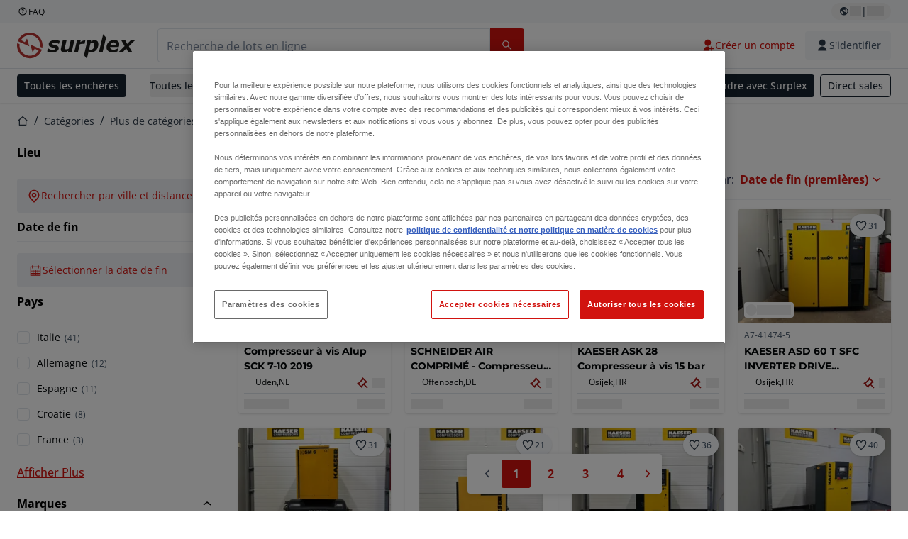

--- FILE ---
content_type: text/html; charset=utf-8
request_url: https://www.surplex.com/fr/c/plus-de-categories-industrielles/equipement-a-air-comprime-et-a-vide/compresseurs-d'air-a-vis/d2377869-ac8a-49ac-8099-8093c672a58c
body_size: 63321
content:
<!DOCTYPE html><html translate="no" lang="fr"><head><meta charSet="utf-8" data-next-head=""/><meta name="viewport" content="width=device-width" data-next-head=""/><meta property="og:title" content="▷ Compresseur à vis d&#x27;occasion | Surplex" data-next-head=""/><meta name="twitter:title" content="▷ Compresseur à vis d&#x27;occasion | Surplex" data-next-head=""/><meta name="description" content="Compresseurs à vis d&#x27;occasion : offres de Compresseurs à vis de qualité supérieure ✅ Consultation personnelle ✅ Plus de 100 000 clients satisfaits" data-next-head=""/><meta property="og:description" content="Compresseurs à vis d&#x27;occasion : offres de Compresseurs à vis de qualité supérieure ✅ Consultation personnelle ✅ Plus de 100 000 clients satisfaits" data-next-head=""/><meta name="twitter:description" content="Compresseurs à vis d&#x27;occasion : offres de Compresseurs à vis de qualité supérieure ✅ Consultation personnelle ✅ Plus de 100 000 clients satisfaits" data-next-head=""/><meta property="og:locale" content="fr" data-next-head=""/><meta property="og:type" content="article" data-next-head=""/><meta property="og:site_name" content="Surplex" data-next-head=""/><meta property="article:modified_time" content="2025-02-05T15:02:53Z" data-next-head=""/><meta property="article:publisher" content="" data-next-head=""/><meta name="twitter:card" content="summary" data-next-head=""/><link sizes="16x16" type="image/png" rel="icon" href="https://www.datocms-assets.com/144679/1730279871-favicon-32x32.png?auto=format&amp;h=16&amp;w=16" data-next-head=""/><link sizes="32x32" type="image/png" rel="icon" href="https://www.datocms-assets.com/144679/1730279871-favicon-32x32.png?auto=format&amp;h=32&amp;w=32" data-next-head=""/><link sizes="96x96" type="image/png" rel="icon" href="https://www.datocms-assets.com/144679/1730279871-favicon-32x32.png?auto=format&amp;h=96&amp;w=96" data-next-head=""/><link sizes="192x192" type="image/png" rel="icon" href="https://www.datocms-assets.com/144679/1730279871-favicon-32x32.png?auto=format&amp;h=192&amp;w=192" data-next-head=""/><title data-next-head="">▷ Compresseur à vis d&#x27;occasion | Surplex | Surplex</title><link rel="canonical" href="https://www.surplex.com/fr/c/plus-de-categories-industrielles/equipement-a-air-comprime-et-a-vide/compresseurs-d%27air-a-vis/d2377869-ac8a-49ac-8099-8093c672a58c" data-next-head=""/><link rel="alternate" hrefLang="nl" href="https://www.surplex.com/nl/c/meer-industriele-categorieen/perslucht-en-vacuumapparatuur/schroefcompressoren/d2377869-ac8a-49ac-8099-8093c672a58c" data-next-head=""/><link rel="alternate" hrefLang="en" href="https://www.surplex.com/en/c/more-industrial-categories/compressed-air-and-vacuum-equipment/screw-air-compressors/d2377869-ac8a-49ac-8099-8093c672a58c" data-next-head=""/><link rel="alternate" hrefLang="de" href="https://www.surplex.com/c/weitere-industriekategorien/druckluft-und-vakuumgerate/schraubenkompressoren/d2377869-ac8a-49ac-8099-8093c672a58c" data-next-head=""/><link rel="alternate" hrefLang="it" href="https://www.surplex.com/it/c/altre-categorie-industriali/apparecchiature-per-aria-compressa-e-vuoto/compressori-a-vite/d2377869-ac8a-49ac-8099-8093c672a58c" data-next-head=""/><link rel="alternate" hrefLang="es" href="https://www.surplex.com/es/c/mas-categorias-industriales/aire-comprimido-y-equipo-de-vacio/los-compresores-de-aire-de-tornillo/d2377869-ac8a-49ac-8099-8093c672a58c" data-next-head=""/><link rel="alternate" hrefLang="pl" href="https://www.surplex.com/pl/c/wiecej-kategorii-przemyslowych/uzdatnianie-powietrza/sprezarki-srubowe/d2377869-ac8a-49ac-8099-8093c672a58c" data-next-head=""/><link rel="alternate" hrefLang="ro" href="https://www.surplex.com/ro/c/mai-multe-categorii-industriale/tratarea-aerului/compresoare-de-aer-cu-surub/d2377869-ac8a-49ac-8099-8093c672a58c" data-next-head=""/><link rel="alternate" hrefLang="fr" href="https://www.surplex.com/fr/c/plus-de-categories-industrielles/equipement-a-air-comprime-et-a-vide/compresseurs-d%27air-a-vis/d2377869-ac8a-49ac-8099-8093c672a58c" data-next-head=""/><link data-next-font="size-adjust" rel="preconnect" href="/" crossorigin="anonymous"/><link rel="preload" href="https://www.surplex.com/_next/static/css/f1337edbf36219a9.css" as="style"/><link rel="preload" href="https://www.surplex.com/_next/static/css/b2b287e00471c9f8.css" as="style"/><meta name="sentry-trace" content="ec021a66150888aee688e23f33f75380-71388954ae33f904-0"/><meta name="baggage" content="sentry-environment=production,sentry-release=04963130527cba9b28db59fd60b7bc783621ab0f,sentry-public_key=aa1e5bcd64176a3b3246eb315a9ce2e8,sentry-trace_id=ec021a66150888aee688e23f33f75380,sentry-org_id=4508018193793024,sentry-sampled=false,sentry-sample_rand=0.733951500900544,sentry-sample_rate=0.02"/><link rel="stylesheet" href="https://www.surplex.com/_next/static/css/f1337edbf36219a9.css" data-n-g=""/><link rel="stylesheet" href="https://www.surplex.com/_next/static/css/b2b287e00471c9f8.css" data-n-p=""/><noscript data-n-css=""></noscript><script defer="" noModule="" src="https://www.surplex.com/_next/static/chunks/polyfills-42372ed130431b0a.js"></script><script src="/api/polyfills?locale=fr" defer="" data-nscript="beforeInteractive"></script><script id="one-trust" src="https://cdn.cookielaw.org/scripttemplates/otSDKStub.js" data-domain-script="019329e1-9c45-72b0-afb3-11c0e871f93d" data-document-language="true" defer="" data-nscript="beforeInteractive"></script><script src="https://www.surplex.com/_next/static/chunks/webpack-eed42278331c5585.js" defer=""></script><script src="https://www.surplex.com/_next/static/chunks/framework-1a24ce475fb8fb46.js" defer=""></script><script src="https://www.surplex.com/_next/static/chunks/main-67cea1335dcbec56.js" defer=""></script><script src="https://www.surplex.com/_next/static/chunks/pages/_app-e075486943e2b77c.js" defer=""></script><script src="https://www.surplex.com/_next/static/chunks/9456-b9c6d91b4cdcf653.js" defer=""></script><script src="https://www.surplex.com/_next/static/chunks/2232-41bb92fd997f247a.js" defer=""></script><script src="https://www.surplex.com/_next/static/chunks/1303-df5f3b4392268228.js" defer=""></script><script src="https://www.surplex.com/_next/static/chunks/5902-c31c525b1cb9ca75.js" defer=""></script><script src="https://www.surplex.com/_next/static/chunks/2631-73cf63d56f708b18.js" defer=""></script><script src="https://www.surplex.com/_next/static/chunks/4689-b3bef28e4a4b1d98.js" defer=""></script><script src="https://www.surplex.com/_next/static/chunks/6986-fe813763acbdebea.js" defer=""></script><script src="https://www.surplex.com/_next/static/chunks/5088-b6100bfb8edd4e11.js" defer=""></script><script src="https://www.surplex.com/_next/static/chunks/pages/c/%5B...slugsAndId%5D-1e22a499c61c2f23.js" defer=""></script><script src="https://www.surplex.com/_next/static/FKzzPOX00Hed1meUm7_k0/_buildManifest.js" defer=""></script><script src="https://www.surplex.com/_next/static/FKzzPOX00Hed1meUm7_k0/_ssgManifest.js" defer=""></script></head><body><link rel="preload" as="image" href="https://www.datocms-assets.com/144679/1730283731-surplex.svg"/><link rel="preload" as="image" href="/assets/svg/app-store-badge-v2.svg"/><link rel="preload" as="image" href="/assets/svg/google-play-badge-v2.svg"/><link rel="preload" as="image" href="https://www.datocms-assets.com/144679/1692360176-przzelewy24.svg"/><link rel="preload" as="image" href="https://www.datocms-assets.com/144679/1692360174-ideal.svg"/><link rel="preload" as="image" href="https://www.datocms-assets.com/144679/1692360171-bancontact.svg"/><link rel="preload" as="image" href="https://www.datocms-assets.com/144679/1695375912-card-payment.svg"/><link rel="preload" as="image" href="https://www.datocms-assets.com/144679/1739863719-surplex-tbauctions_kleiner.svg"/><div id="__next"><div class="CoreStylesProvider_root__CKU7I"><div class="sticky left-0 top-0 z-[5] w-full" id="header-sticky"><header class="print:hidden"><div class="hidden md:block"><div class="bg-c-surface-sunken-default"><div class="w-full mx-auto max-w-screen-2xl px-4 md:px-6 flex justify-between py-1"><div class="flex flex-1 items-center gap-3"><a target="_blank" class="body-xs-regular flex items-center gap-1 text-c-text-neutral-obvious-default no-underline [&amp;&gt;svg]:size-4" href="https://help.surplex.com/hc/en-us"><svg class="inline align-text-top size-6"><use href="/assets/svg/icon-sprite-sheet.a8019ef632e962ef3d359003f5523487.svg#question-mark"></use></svg><span>FAQ</span></a></div><div class="flex"><div class="relative flex h-fit w-full justify-center"><button class="relative inline-flex items-center justify-center whitespace-nowrap transition-colors font-body text-label-default font-semibold leading-label-default tracking-label-default no-underline focus-visible:outline-none focus-visible:ring-2 focus-visible:ring-offset-2 disabled:pointer-events-none [&amp;.programmatic-focus]:outline-none [&amp;.programmatic-focus]:ring-2 [&amp;.programmatic-focus]:ring-offset-2 gap-2 px-2.5 py-3 [&amp;&gt;svg]:h-4 [&amp;&gt;svg]:w-4 rounded-full text-c-text-neutral-default [&amp;&gt;svg]:text-c-icon-neutral-default [@media(hover:hover)_and_(pointer:fine){&amp;:hover}]:text-c-text-neutral-default ring-c-stroke-neutral-default disabled:text-c-text-neutral-subtle-default [&amp;&gt;svg]:disabled:text-c-icon-neutral-default h-6 [@media(hover:hover)_and_(pointer:fine){&amp;:hover}]:bg-c-background-neutral-x-subtle-hover" data-cy="header-change-language-currency-button" type="button"><svg class="inline align-text-top size-6"><use href="/assets/svg/icon-sprite-sheet.a8019ef632e962ef3d359003f5523487.svg#earth-americas"></use></svg><span class="LoadingPlaceholderBar_loadingPlaceholderBar__V2Ssx relative block h-3.5 overflow-hidden bg-[rgba(0,0,0,0.08)] w-4"></span>| <span class="LoadingPlaceholderBar_loadingPlaceholderBar__V2Ssx relative block h-3.5 overflow-hidden bg-[rgba(0,0,0,0.08)] w-6"></span></button><div hidden="" class="absolute z-50 h-fit min-w-fit transition-all xl:right-0 xl:translate-x-0 md:top-[100%] right-0 translate-x-0"><div class="mt-2 rounded-lg border border-c-stroke-neutral-obvious-default bg-c-surface-default shadow"><div class="flex w-80 flex-col rounded-lg bg-c-surface-default px-5 pb-5 pt-3 shadow"><div class="mb-4 capitalize" data-cy="change-language-dropdown"><p class="Dropdown_label__97Wbd" id="language-switcher">Langue</p><div class="Dropdown_dropdown__GeEyw Dropdown_dropdownBackground__ot_SF"><button aria-expanded="false" aria-haspopup="listbox" aria-labelledby="language-switcher" class="Dropdown_button__qDYee capitalize" type="button" data-cy="change-language-dropdown-button"><span class="Dropdown_labelWrapper__5VFEL"><span class="flex size-5 items-center justify-start mr-3 w-5"><span class="IconFlag_fflag__jK2TE IconFlag_fflag-FR__KZUpY"></span></span><span class="Dropdown_buttonLabel__pyP3C">français</span><svg class="inline align-text-top size-6 Dropdown_chevronIcon__V7wA7"><use href="/assets/svg/icon-sprite-sheet.a8019ef632e962ef3d359003f5523487.svg#chevron-down"></use></svg></span></button><div class="Dropdown_options__x9N4v"><div class="Dropdown_searchWrapper__9Df7h"></div><ul aria-activedescendant="fr" role="listbox" tabindex="-1" class="Dropdown_optionsList__JwQ_T" data-cy="options"><li aria-selected="false" class="Dropdown_option__AIl4q" role="option"><span class="flex size-5 items-center justify-start mr-3 w-5 flex-shrink-0"><span class="IconFlag_fflag__jK2TE IconFlag_fflag-DE__hMciG"></span></span>Deutsch</li><li aria-selected="false" class="Dropdown_option__AIl4q" role="option"><span class="flex size-5 items-center justify-start mr-3 w-5 flex-shrink-0"><span class="IconFlag_fflag__jK2TE IconFlag_fflag-GB__AvebC"></span></span>English</li><li aria-selected="true" class="Dropdown_option__AIl4q Dropdown_selected__j0Fkf" role="option"><span class="flex size-5 items-center justify-start mr-3 w-5 flex-shrink-0"><span class="IconFlag_fflag__jK2TE IconFlag_fflag-FR__KZUpY"></span></span>français</li><li aria-selected="false" class="Dropdown_option__AIl4q" role="option"><span class="flex size-5 items-center justify-start mr-3 w-5 flex-shrink-0"><span class="IconFlag_fflag__jK2TE IconFlag_fflag-NL__BnqJK"></span></span>Nederlands</li><li aria-selected="false" class="Dropdown_option__AIl4q" role="option"><span class="flex size-5 items-center justify-start mr-3 w-5 flex-shrink-0"><span class="IconFlag_fflag__jK2TE IconFlag_fflag-PL__qHCPU"></span></span>polski</li><li aria-selected="false" class="Dropdown_option__AIl4q" role="option"><span class="flex size-5 items-center justify-start mr-3 w-5 flex-shrink-0"><span class="IconFlag_fflag__jK2TE IconFlag_fflag-IT__0hcB8"></span></span>italiano</li><li aria-selected="false" class="Dropdown_option__AIl4q" role="option"><span class="flex size-5 items-center justify-start mr-3 w-5 flex-shrink-0"><span class="IconFlag_fflag__jK2TE IconFlag_fflag-RO__aLcn7"></span></span>română</li><li aria-selected="false" class="Dropdown_option__AIl4q" role="option"><span class="flex size-5 items-center justify-start mr-3 w-5 flex-shrink-0"><span class="IconFlag_fflag__jK2TE IconFlag_fflag-ES__4m9Zr"></span></span>español</li></ul></div></div></div><div class="flex items-start gap-1"><svg class="inline align-text-top size-5 flex-shrink-0 text-c-icon-neutral-default"><use href="/assets/svg/icon-sprite-sheet.a8019ef632e962ef3d359003f5523487.svg#info"></use></svg><p class="body-s-regular text-c-text-neutral-default">Les taux de change sont mis à jour quotidiennement, mais pas en temps réel. Des frais bancaires supplémentaires peuvent être appliqués.</p></div></div></div></div></div></div></div></div></div><div class="block md:hidden"><div class="flex items-center px-0 py-2 bg-c-background-inverse-default pb-0"><header class="grid w-full items-center gap-3 px-4 grid-cols-[125px_1fr]"><a class="flex shrink-0" data-cy="logo-link" href="/fr"><span class="sr-only">Page d&#x27;accueil</span><img src="https://www.datocms-assets.com/144679/1730283731-surplex.svg" class="inline-block mx-0 my-1.5 max-h-10 w-full h-10 [display:unset] min-[980px]:hidden"/><img src="https://www.datocms-assets.com/144679/1730283731-surplex.svg" class="mx-0 my-1.5 max-h-10 w-full hidden min-[980px]:[display:unset]"/></a><div class="flex flex-row items-center justify-end gap-3"><a class="relative inline-flex items-center justify-center whitespace-nowrap transition-colors font-body text-label-default font-semibold leading-label-default tracking-label-default no-underline focus-visible:outline-none focus-visible:ring-2 focus-visible:ring-offset-2 disabled:pointer-events-none [&amp;.programmatic-focus]:outline-none [&amp;.programmatic-focus]:ring-2 [&amp;.programmatic-focus]:ring-offset-2 gap-2.5 [&amp;&gt;svg]:h-5 [&amp;&gt;svg]:w-5 rounded-full bg-c-background-brand-primary-default text-c-text-inverse-default [&amp;&gt;svg]:text-c-icon-inverse-default [@media(hover:hover)_and_(pointer:fine){&amp;:hover}]:bg-c-background-brand-primary-hover [@media(hover:hover)_and_(pointer:fine){&amp;:hover}]:text-c-text-inverse-default ring-c-stroke-brand-primary-default disabled:bg-c-background-neutral-subtle-default disabled:text-c-text-neutral-subtle-default [&amp;&gt;svg]:disabled:text-c-icon-neutral-default h-[34px] w-[34px] p-0" type="button" aria-label="Favoris" href="/fr/account/my-lots"><svg class="inline align-text-top size-6"><use href="/assets/svg/icon-sprite-sheet.a8019ef632e962ef3d359003f5523487.svg#heart-filled"></use></svg></a><div class="relative"><button class="relative whitespace-nowrap transition-colors font-body text-label-default font-semibold leading-label-default tracking-label-default no-underline focus-visible:outline-none focus-visible:ring-2 focus-visible:ring-offset-2 disabled:pointer-events-none [&amp;.programmatic-focus]:outline-none [&amp;.programmatic-focus]:ring-2 [&amp;.programmatic-focus]:ring-offset-2 gap-2.5 [&amp;&gt;svg]:h-5 [&amp;&gt;svg]:w-5 bg-c-background-brand-primary-default text-c-text-inverse-default [&amp;&gt;svg]:text-c-icon-inverse-default [@media(hover:hover)_and_(pointer:fine){&amp;:hover}]:bg-c-background-brand-primary-hover [@media(hover:hover)_and_(pointer:fine){&amp;:hover}]:text-c-text-inverse-default ring-c-stroke-brand-primary-default disabled:bg-c-background-neutral-subtle-default disabled:text-c-text-neutral-subtle-default [&amp;&gt;svg]:disabled:text-c-icon-neutral-default flex h-[34px] w-[34px] items-center justify-center rounded-full p-0 md:h-[unset] md:w-[unset] md:rounded md:px-3.5 md:py-2.5" disabled="" data-cy="header-auth-button" type="button" aria-label="S&#x27;identifier"><svg class="inline align-text-top size-6"><use href="/assets/svg/icon-sprite-sheet.a8019ef632e962ef3d359003f5523487.svg#user-fill"></use></svg></button></div><button class="relative inline-flex items-center justify-center whitespace-nowrap transition-colors font-body text-label-default font-semibold leading-label-default tracking-label-default no-underline focus-visible:outline-none focus-visible:ring-2 focus-visible:ring-offset-2 disabled:pointer-events-none [&amp;.programmatic-focus]:outline-none [&amp;.programmatic-focus]:ring-2 [&amp;.programmatic-focus]:ring-offset-2 gap-2.5 [&amp;&gt;svg]:h-5 [&amp;&gt;svg]:w-5 rounded-full bg-c-background-brand-primary-default text-c-text-inverse-default [&amp;&gt;svg]:text-c-icon-inverse-default [@media(hover:hover)_and_(pointer:fine){&amp;:hover}]:bg-c-background-brand-primary-hover [@media(hover:hover)_and_(pointer:fine){&amp;:hover}]:text-c-text-inverse-default ring-c-stroke-brand-primary-default disabled:bg-c-background-neutral-subtle-default disabled:text-c-text-neutral-subtle-default [&amp;&gt;svg]:disabled:text-c-icon-neutral-default h-[34px] w-[34px] p-0" type="button"><svg class="inline align-text-top size-6"><use href="/assets/svg/icon-sprite-sheet.a8019ef632e962ef3d359003f5523487.svg#hamburger"></use></svg></button></div></header></div></div><div class="hidden md:block"><div class="flex items-center border-b border-solid border-c-stroke-neutral-default bg-c-background-inverse-default"><div class="w-full mx-auto max-w-screen-2xl px-4 md:px-6 grid items-center gap-8 py-2 grid-cols-[auto_1fr]"><a class="flex shrink-0" data-cy="logo-link" href="/fr"><span class="sr-only">Page d&#x27;accueil</span><img src="https://www.datocms-assets.com/144679/1730283731-surplex.svg" class="inline-block mx-0 my-1.5 max-h-10 w-full !m-0 h-10 [display:unset] min-[980px]:hidden"/><img src="https://www.datocms-assets.com/144679/1730283731-surplex.svg" class="mx-0 my-1.5 max-h-10 w-full !m-0 hidden min-[980px]:[display:unset]"/></a><div class="flex items-center justify-between gap-4"><div class="relative w-3/5 xl:w-2/4"><form class="SearchBar_root__UCrO6 grow md:relative"><div class="SearchBar_searchField__Y3B3m !pl-0 [&amp;_.input-wrapper]:m-0 [&amp;_div]:max-w-none [&amp;_input]:max-w-none [&amp;_svg]:w-[calc(1.5rem+theme(spacing.3))] [&amp;_svg]:border-c-stroke-neutral-default [&amp;_svg]:pl-3 [&amp;_svg]:border-l-0 !border-0 [&amp;&gt;button]:right-auto [&amp;&gt;button]:m-0 [&amp;&gt;button]:h-full [&amp;&gt;button]:rounded-r [&amp;&gt;input]:h-full [&amp;&gt;input]:rounded-l [&amp;&gt;input]:!border-solid [&amp;&gt;input]:!border-[1px] [&amp;:is(:hover,:focus,:focus-within)&gt;input]:!border-[1px] [&amp;:is(:hover,:focus,:focus-within)&gt;input]:!border-c-stroke-brand-primary-default [&amp;:is(:hover,:focus,:focus-within)&gt;input]:!text-c-text-neutral-obvious-default [&amp;:is(:hover,:focus,:focus-within)&gt;input::placeholder]:!text-c-text-brand-primary-default [&amp;&gt;input]:!border-c-stroke-neutral-default"><label for="search" class="sr-only">Barre de recherche<!-- --> </label><div class="Input_inputWrapper__KrQzd input-wrapper gap-2"><div class="Input_fieldWithIconWrapper__iHWw7 Input_maxWidth__SxaNM SearchBar_searchField__Y3B3m !pl-0 [&amp;_.input-wrapper]:m-0 [&amp;_div]:max-w-none [&amp;_input]:max-w-none [&amp;_svg]:w-[calc(1.5rem+theme(spacing.3))] [&amp;_svg]:border-c-stroke-neutral-default [&amp;_svg]:pl-3 [&amp;_svg]:border-l-0 !border-0 [&amp;&gt;button]:right-auto [&amp;&gt;button]:m-0 [&amp;&gt;button]:h-full [&amp;&gt;button]:rounded-r [&amp;&gt;input]:h-full [&amp;&gt;input]:rounded-l [&amp;&gt;input]:!border-solid [&amp;&gt;input]:!border-[1px] [&amp;:is(:hover,:focus,:focus-within)&gt;input]:!border-[1px] [&amp;:is(:hover,:focus,:focus-within)&gt;input]:!border-c-stroke-brand-primary-default [&amp;:is(:hover,:focus,:focus-within)&gt;input]:!text-c-text-neutral-obvious-default [&amp;:is(:hover,:focus,:focus-within)&gt;input::placeholder]:!text-c-text-brand-primary-default [&amp;&gt;input]:!border-c-stroke-neutral-default"><input aria-invalid="false" class="Input_common__Iv_iX Input_input__v48Bc" id="search" placeholder="Recherche de lots en ligne" type="search" autoComplete="off" maxLength="100" data-cy="header-search-input" name="search" value=""/><button class="relative inline-flex items-center justify-center whitespace-nowrap transition-colors font-body text-label-default font-semibold leading-label-default tracking-label-default no-underline focus-visible:outline-none focus-visible:ring-2 focus-visible:ring-offset-2 disabled:pointer-events-none [&amp;.programmatic-focus]:outline-none [&amp;.programmatic-focus]:ring-2 [&amp;.programmatic-focus]:ring-offset-2 h-10 gap-2.5 px-3.5 py-3.5 [&amp;&gt;svg]:h-5 [&amp;&gt;svg]:w-5 rounded bg-c-background-brand-primary-default text-c-text-inverse-default [&amp;&gt;svg]:text-c-icon-inverse-default [@media(hover:hover)_and_(pointer:fine){&amp;:hover}]:bg-c-background-brand-primary-hover [@media(hover:hover)_and_(pointer:fine){&amp;:hover}]:text-c-text-inverse-default ring-c-stroke-brand-primary-default disabled:bg-c-background-neutral-subtle-default disabled:text-c-text-neutral-subtle-default [&amp;&gt;svg]:disabled:text-c-icon-neutral-default Input_iconButton__8YwPz" data-cy="header-search-input-button" type="button" aria-label="Barre de recherche"><svg class="inline align-text-top size-6"><use href="/assets/svg/icon-sprite-sheet.a8019ef632e962ef3d359003f5523487.svg#search"></use></svg></button></div></div></div><div></div></form></div><div class="flex items-center gap-2"><a class="relative inline-flex items-center justify-center whitespace-nowrap transition-colors font-body text-label-default font-semibold leading-label-default tracking-label-default no-underline focus-visible:outline-none focus-visible:ring-2 focus-visible:ring-offset-2 disabled:pointer-events-none [&amp;.programmatic-focus]:outline-none [&amp;.programmatic-focus]:ring-2 [&amp;.programmatic-focus]:ring-offset-2 h-10 gap-2.5 px-3.5 py-3.5 [&amp;&gt;svg]:h-5 [&amp;&gt;svg]:w-5 rounded-full text-c-text-brand-primary-default [&amp;&gt;svg]:text-c-icon-brand-primary-default [@media(hover:hover)_and_(pointer:fine){&amp;:hover}]:bg-c-background-brand-primary-x-subtle-default [@media(hover:hover)_and_(pointer:fine){&amp;:hover}]:text-c-text-brand-primary-hover [&amp;&gt;svg]:[@media(hover:hover)_and_(pointer:fine){&amp;:hover}]:text-c-icon-brand-primary-hover ring-c-stroke-brand-primary-default disabled:text-c-text-neutral-subtle-default [&amp;&gt;svg]:disabled:text-c-icon-neutral-default" data-cy="header-create-account-button" type="button" href="/fr/signup?callbackUrl=%2Ffr%2Fauth%2Fcompletion%3FredirectPath%3D%2Fc%2Fplus-de-categories-industrielles%2Fequipement-a-air-comprime-et-a-vide%2Fcompresseurs-d%2527air-a-vis%2Fd2377869-ac8a-49ac-8099-8093c672a58c"><svg class="inline align-text-top size-6"><use href="/assets/svg/icon-sprite-sheet.a8019ef632e962ef3d359003f5523487.svg#user-add-fill"></use></svg>Créer un compte</a><div class="relative"><button class="relative whitespace-nowrap transition-colors font-body text-label-default font-semibold leading-label-default tracking-label-default no-underline focus-visible:outline-none focus-visible:ring-2 focus-visible:ring-offset-2 disabled:pointer-events-none [&amp;.programmatic-focus]:outline-none [&amp;.programmatic-focus]:ring-2 [&amp;.programmatic-focus]:ring-offset-2 gap-2.5 [&amp;&gt;svg]:h-5 [&amp;&gt;svg]:w-5 bg-c-background-brand-primary-default text-c-text-inverse-default [&amp;&gt;svg]:text-c-icon-inverse-default [@media(hover:hover)_and_(pointer:fine){&amp;:hover}]:bg-c-background-brand-primary-hover [@media(hover:hover)_and_(pointer:fine){&amp;:hover}]:text-c-text-inverse-default ring-c-stroke-brand-primary-default disabled:bg-c-background-neutral-subtle-default disabled:text-c-text-neutral-subtle-default [&amp;&gt;svg]:disabled:text-c-icon-neutral-default flex h-[34px] w-[34px] items-center justify-center rounded-full p-0 md:h-[unset] md:w-[unset] md:rounded md:px-3.5 md:py-2.5" disabled="" data-cy="header-auth-button" type="button" aria-label="S&#x27;identifier"><svg class="inline align-text-top size-6"><use href="/assets/svg/icon-sprite-sheet.a8019ef632e962ef3d359003f5523487.svg#user-fill"></use></svg>S&#x27;identifier</button></div></div></div></div></div></div><div class="block md:hidden"><div class="w-full bg-c-surface-default px-4 py-3 shadow-sm"><form class="SearchBar_root__UCrO6 grow md:relative"><div class="SearchBar_searchField__Y3B3m !pl-0 [&amp;_.input-wrapper]:m-0 [&amp;_div]:max-w-none [&amp;_input]:max-w-none [&amp;_svg]:w-[calc(1.5rem+theme(spacing.3))] [&amp;_svg]:border-c-stroke-neutral-default [&amp;_svg]:pl-3 [&amp;_svg]:border-l-0 !border-0 [&amp;&gt;button]:right-auto [&amp;&gt;button]:m-0 [&amp;&gt;button]:h-full [&amp;&gt;button]:rounded-r [&amp;&gt;input::placeholder]:text-c-text-neutral-subtle-focus [&amp;&gt;input]:h-full [&amp;&gt;input]:rounded-l [&amp;&gt;input]:!border-[1px] [&amp;&gt;input]:!border-solid [&amp;&gt;input]:!border-c-stroke-neutral-subtle-default [&amp;&gt;input]:bg-c-background-brand-primary-x-subtle-default"><label for="search" class="sr-only">Barre de recherche<!-- --> </label><div class="Input_inputWrapper__KrQzd input-wrapper gap-2"><div class="Input_fieldWithIconWrapper__iHWw7 Input_maxWidth__SxaNM SearchBar_searchField__Y3B3m !pl-0 [&amp;_.input-wrapper]:m-0 [&amp;_div]:max-w-none [&amp;_input]:max-w-none [&amp;_svg]:w-[calc(1.5rem+theme(spacing.3))] [&amp;_svg]:border-c-stroke-neutral-default [&amp;_svg]:pl-3 [&amp;_svg]:border-l-0 !border-0 [&amp;&gt;button]:right-auto [&amp;&gt;button]:m-0 [&amp;&gt;button]:h-full [&amp;&gt;button]:rounded-r [&amp;&gt;input::placeholder]:text-c-text-neutral-subtle-focus [&amp;&gt;input]:h-full [&amp;&gt;input]:rounded-l [&amp;&gt;input]:!border-[1px] [&amp;&gt;input]:!border-solid [&amp;&gt;input]:!border-c-stroke-neutral-subtle-default [&amp;&gt;input]:bg-c-background-brand-primary-x-subtle-default"><input aria-invalid="false" class="Input_common__Iv_iX Input_input__v48Bc" id="search" placeholder="Recherche de lots en ligne" type="search" autoComplete="off" maxLength="100" data-cy="mobile-header-search-input" name="search" value=""/><button class="relative inline-flex items-center justify-center whitespace-nowrap transition-colors font-body text-label-default font-semibold leading-label-default tracking-label-default no-underline focus-visible:outline-none focus-visible:ring-2 focus-visible:ring-offset-2 disabled:pointer-events-none [&amp;.programmatic-focus]:outline-none [&amp;.programmatic-focus]:ring-2 [&amp;.programmatic-focus]:ring-offset-2 h-10 gap-2.5 px-3.5 py-3.5 [&amp;&gt;svg]:h-5 [&amp;&gt;svg]:w-5 rounded bg-c-background-brand-primary-default text-c-text-inverse-default [&amp;&gt;svg]:text-c-icon-inverse-default [@media(hover:hover)_and_(pointer:fine){&amp;:hover}]:bg-c-background-brand-primary-hover [@media(hover:hover)_and_(pointer:fine){&amp;:hover}]:text-c-text-inverse-default ring-c-stroke-brand-primary-default disabled:bg-c-background-neutral-subtle-default disabled:text-c-text-neutral-subtle-default [&amp;&gt;svg]:disabled:text-c-icon-neutral-default Input_iconButton__8YwPz" data-cy="mobile-header-search-input-button" type="button" aria-label="Barre de recherche"><svg class="inline align-text-top size-6"><use href="/assets/svg/icon-sprite-sheet.a8019ef632e962ef3d359003f5523487.svg#search"></use></svg></button></div></div></div><div></div></form></div></div><div class="hidden md:block"><div class="relative bg-c-surface-default shadow-sm"><div class="w-full mx-auto max-w-screen-2xl px-4 md:px-6 flex flex-1 justify-between overflow-hidden py-2"><div class="flex flex-grow items-center space-x-4 overflow-hidden"><a class="relative inline-flex items-center justify-center whitespace-nowrap transition-colors font-body text-label-default font-semibold leading-label-default tracking-label-default no-underline focus-visible:outline-none focus-visible:ring-2 focus-visible:ring-offset-2 disabled:pointer-events-none [&amp;.programmatic-focus]:outline-none [&amp;.programmatic-focus]:ring-2 [&amp;.programmatic-focus]:ring-offset-2 h-8 gap-2 px-2.5 py-3 [&amp;&gt;svg]:h-4 [&amp;&gt;svg]:w-4 rounded bg-c-background-brand-secondary-default text-c-text-inverse-default [&amp;&gt;svg]:text-c-icon-inverse-default [@media(hover:hover)_and_(pointer:fine){&amp;:hover}]:bg-c-background-brand-secondary-hover [@media(hover:hover)_and_(pointer:fine){&amp;:hover}]:text-c-text-inverse-default ring-c-stroke-brand-secondary-default disabled:bg-c-background-neutral-subtle-default disabled:text-c-text-neutral-subtle-default [&amp;&gt;svg]:disabled:text-c-icon-neutral-default" data-cy="header-all-auctions-button" type="button" href="/fr/auctions">Toutes les enchères</a><span class="block h-7 w-px bg-c-background-neutral-default"></span><button class="relative inline-flex items-center justify-center whitespace-nowrap transition-colors font-body text-label-default font-semibold leading-label-default tracking-label-default no-underline focus-visible:outline-none focus-visible:ring-2 focus-visible:ring-offset-2 disabled:pointer-events-none [&amp;.programmatic-focus]:outline-none [&amp;.programmatic-focus]:ring-2 [&amp;.programmatic-focus]:ring-offset-2 h-8 gap-2 [&amp;&gt;svg]:h-4 [&amp;&gt;svg]:w-4 rounded text-c-text-brand-secondary-default [&amp;&gt;svg]:text-c-icon-brand-secondary-default [@media(hover:hover)_and_(pointer:fine){&amp;:hover}]:bg-c-background-brand-secondary-x-subtle-default [@media(hover:hover)_and_(pointer:fine){&amp;:hover}]:text-c-text-brand-secondary-hover [&amp;&gt;svg]:[@media(hover:hover)_and_(pointer:fine){&amp;:hover}]:text-c-icon-brand-secondary-hover ring-c-stroke-brand-secondary-default disabled:text-c-text-neutral-subtle-default [&amp;&gt;svg]:disabled:text-c-icon-neutral-default flex-shrink-0 flex-nowrap p-0 hover:!bg-c-transparent" data-cy="header-all-categories-dropdown" type="button">Toutes les catégories<svg class="inline align-text-top size-6 mt-px !size-6 !text-c-icon-neutral-default"><use href="/assets/svg/icon-sprite-sheet.a8019ef632e962ef3d359003f5523487.svg#chevron-down"></use></svg></button><div class="flex h-[1.1rem] flex-wrap items-center space-x-4 overflow-hidden"><a target="_self" class="label text-c-text-neutral-obvious-default no-underline hover:text-c-text-neutral-obvious-hover" href="/fr/c/metallurgie/0d91005a-fa8e-4e8f-98b1-f4854018329f"><span>Métallurgie</span></a><a target="_self" class="label text-c-text-neutral-obvious-default no-underline hover:text-c-text-neutral-obvious-hover" href="/fr/c/bois/41176767-df26-4cea-80b5-3024e6ab4916"><span>Bois</span></a><a target="_self" class="label text-c-text-neutral-obvious-default no-underline hover:text-c-text-neutral-obvious-hover" href="/fr/c/construction-et-terrassement/f77365fe-eaa8-42d1-97fc-b14d0111160c"><span>Construction</span></a><a target="_self" class="label text-c-text-neutral-obvious-default no-underline hover:text-c-text-neutral-obvious-hover" href="/fr/c/plus-de-categories-industrielles/6319e404-42d1-4701-87a1-7597c57a4907"><span>Plus de catégories industrielles</span></a><a target="_self" class="label text-c-text-neutral-obvious-default no-underline hover:text-c-text-neutral-obvious-hover" href="/fr/c/transport-et-logistique/22430513-5e00-4758-9889-a4e52c0bb221"><span>Transport et logistique</span></a><a target="_self" class="label text-c-text-neutral-obvious-default no-underline hover:text-c-text-neutral-obvious-hover" href="/fr/c/agricole/ca789c2c-b997-4f21-81d4-0bf285aca622"><span>Agricole</span></a></div></div><div class="flex flex-shrink-0 items-center space-x-2"><a target="_self" class="relative inline-flex items-center justify-center whitespace-nowrap transition-colors font-body text-label-default font-semibold leading-label-default tracking-label-default no-underline focus-visible:outline-none focus-visible:ring-2 focus-visible:ring-offset-2 disabled:pointer-events-none [&amp;.programmatic-focus]:outline-none [&amp;.programmatic-focus]:ring-2 [&amp;.programmatic-focus]:ring-offset-2 h-8 gap-2 px-2.5 py-3 [&amp;&gt;svg]:h-4 [&amp;&gt;svg]:w-4 rounded bg-c-background-neutral-x-obvious-default text-c-text-inverse-default [&amp;&gt;svg]:text-c-icon-inverse-default [@media(hover:hover)_and_(pointer:fine){&amp;:hover}]:bg-c-background-neutral-x-obvious-hover [@media(hover:hover)_and_(pointer:fine){&amp;:hover}]:text-c-text-inverse-default ring-c-stroke-neutral-x-obvious-default disabled:bg-c-background-neutral-subtle-default disabled:text-c-text-neutral-subtle-default [&amp;&gt;svg]:disabled:text-c-icon-neutral-default" type="button" href="/fr/sell-with-surplex"><span class="flex-shrink overflow-hidden text-ellipsis whitespace-nowrap">Vendre avec Surplex</span></a><a target="_self" class="relative inline-flex items-center justify-center whitespace-nowrap transition-colors font-body text-label-default font-semibold leading-label-default tracking-label-default no-underline focus-visible:outline-none focus-visible:ring-2 focus-visible:ring-offset-2 disabled:pointer-events-none [&amp;.programmatic-focus]:outline-none [&amp;.programmatic-focus]:ring-2 [&amp;.programmatic-focus]:ring-offset-2 bg-transparent border border-solid h-8 gap-2 px-2.5 py-3 [&amp;&gt;svg]:h-4 [&amp;&gt;svg]:w-4 rounded border-c-stroke-brand-secondary-default text-c-text-brand-secondary-default [&amp;&gt;svg]:text-c-icon-brand-secondary-default [@media(hover:hover)_and_(pointer:fine){&amp;:hover}]:border-c-stroke-brand-secondary-hover [@media(hover:hover)_and_(pointer:fine){&amp;:hover}]:text-c-text-brand-secondary-hover ring-c-stroke-brand-secondary-default disabled:border-c-stroke-neutral-disabled disabled:text-c-text-neutral-subtle-default [&amp;&gt;svg]:disabled:text-c-icon-neutral-default" type="button" href="/fr/direct-sales"><span class="flex-shrink overflow-hidden text-ellipsis whitespace-nowrap">Direct sales</span></a></div></div><div class="hidden"><div class="absolute bottom-[-70%] left-0 mt-6 flex max-h-[300px] flex-row rounded-md bg-c-surface-default shadow-xl md:bottom-[unset] !mt-0 !left-1/2 transform -translate-x-1/2 w-full max-w-screen-xl !z-[3] z-[3]"><div class="scroll grow basis-0 overflow-y-auto border-r border-c-stroke-neutral-subtle-default p-5" data-cy="category-dropdown-main-categories-list"><button class="group w-full cursor-pointer border-0 bg-[initial] p-0.5"><span class="flex w-full flex-row items-center justify-between rounded-md py-2 pl-3 pr-2 transition-colors duration-200 ease-in min-[981px]:pl-4 group-hover:bg-inherit bg-c-background-brand-primary-x-subtle-default text-c-text-brand-primary-obvious-default"><div class="body-m-medium min-[981px]:body-s-medium grow text-start">Métallurgie</div><svg class="inline align-text-top size-6"><use href="/assets/svg/icon-sprite-sheet.a8019ef632e962ef3d359003f5523487.svg#chevron-right"></use></svg></span></button><button class="group w-full cursor-pointer border-0 bg-[initial] p-0.5"><span class="flex w-full flex-row items-center justify-between rounded-md bg-[initial] py-2 pl-3 pr-2 transition-colors duration-200 ease-in group-hover:bg-c-background-neutral-subtle-default min-[981px]:pl-4"><div class="body-m-medium min-[981px]:body-s-medium grow text-start">Travail du bois</div><svg class="inline align-text-top size-6"><use href="/assets/svg/icon-sprite-sheet.a8019ef632e962ef3d359003f5523487.svg#chevron-right"></use></svg></span></button><button class="group w-full cursor-pointer border-0 bg-[initial] p-0.5"><span class="flex w-full flex-row items-center justify-between rounded-md bg-[initial] py-2 pl-3 pr-2 transition-colors duration-200 ease-in group-hover:bg-c-background-neutral-subtle-default min-[981px]:pl-4"><div class="body-m-medium min-[981px]:body-s-medium grow text-start">Construction et terrassement</div><svg class="inline align-text-top size-6"><use href="/assets/svg/icon-sprite-sheet.a8019ef632e962ef3d359003f5523487.svg#chevron-right"></use></svg></span></button><button class="group w-full cursor-pointer border-0 bg-[initial] p-0.5"><span class="flex w-full flex-row items-center justify-between rounded-md bg-[initial] py-2 pl-3 pr-2 transition-colors duration-200 ease-in group-hover:bg-c-background-neutral-subtle-default min-[981px]:pl-4"><div class="body-m-medium min-[981px]:body-s-medium grow text-start">Plus de catégories industrielles</div><svg class="inline align-text-top size-6"><use href="/assets/svg/icon-sprite-sheet.a8019ef632e962ef3d359003f5523487.svg#chevron-right"></use></svg></span></button><button class="group w-full cursor-pointer border-0 bg-[initial] p-0.5"><span class="flex w-full flex-row items-center justify-between rounded-md bg-[initial] py-2 pl-3 pr-2 transition-colors duration-200 ease-in group-hover:bg-c-background-neutral-subtle-default min-[981px]:pl-4"><div class="body-m-medium min-[981px]:body-s-medium grow text-start">Transport &amp; logistique</div><svg class="inline align-text-top size-6"><use href="/assets/svg/icon-sprite-sheet.a8019ef632e962ef3d359003f5523487.svg#chevron-right"></use></svg></span></button><button class="group w-full cursor-pointer border-0 bg-[initial] p-0.5"><span class="flex w-full flex-row items-center justify-between rounded-md bg-[initial] py-2 pl-3 pr-2 transition-colors duration-200 ease-in group-hover:bg-c-background-neutral-subtle-default min-[981px]:pl-4"><div class="body-m-medium min-[981px]:body-s-medium grow text-start">Outils</div><svg class="inline align-text-top size-6"><use href="/assets/svg/icon-sprite-sheet.a8019ef632e962ef3d359003f5523487.svg#chevron-right"></use></svg></span></button><button class="group w-full cursor-pointer border-0 bg-[initial] p-0.5"><span class="flex w-full flex-row items-center justify-between rounded-md bg-[initial] py-2 pl-3 pr-2 transition-colors duration-200 ease-in group-hover:bg-c-background-neutral-subtle-default min-[981px]:pl-4"><div class="body-m-medium min-[981px]:body-s-medium grow text-start">Agricole</div><svg class="inline align-text-top size-6"><use href="/assets/svg/icon-sprite-sheet.a8019ef632e962ef3d359003f5523487.svg#chevron-right"></use></svg></span></button><button class="group w-full cursor-pointer border-0 bg-[initial] p-0.5"><span class="flex w-full flex-row items-center justify-between rounded-md bg-[initial] py-2 pl-3 pr-2 transition-colors duration-200 ease-in group-hover:bg-c-background-neutral-subtle-default min-[981px]:pl-4"><div class="body-m-medium min-[981px]:body-s-medium grow text-start">Commerce de détail et bureaux</div><svg class="inline align-text-top size-6"><use href="/assets/svg/icon-sprite-sheet.a8019ef632e962ef3d359003f5523487.svg#chevron-right"></use></svg></span></button></div><div class="scroll grow-[2] basis-0 overflow-y-auto px-4 py-6 block" data-cy="category-dropdown-sub-categories-list"><div class="pl-4"><div class="heading-4 text-c-text-neutral-obvious-default">Métallurgie</div><a class="body-xs-bold block py-3 text-c-text-brand-primary-default no-underline transition-colors hover:cursor-pointer hover:text-c-text-brand-primary-obvious-default min-[981px]:mb-5 min-[981px]:mt-3 min-[981px]:py-0" data-cy="category-dropdown-sub-categories-all-button" href="/fr/c/metallurgie/0d91005a-fa8e-4e8f-98b1-f4854018329f">AFFICHER TOUT</a></div><div class="grid grid-cols-2 gap-x-3"><a class="body-m-medium min-[981px]:body-s-medium group ml-0 flex w-full cursor-pointer self-center p-0.5 text-left text-[inherit] no-underline" href="/fr/c/metallurgie/plieuses-et-plieuses/7e2a2a30-1876-48e5-a4fb-c0edda7b0f7a"><span class="w-full rounded-md py-2 pl-3 pr-2 group-hover:text-c-text-brand-primary-default min-[981px]:pl-4 min-[981px]:group-hover:bg-c-background-neutral-subtle-default min-[981px]:group-focus:bg-c-background-neutral-subtle-default">Plieuses et plieuses</span></a><a class="body-m-medium min-[981px]:body-s-medium group ml-0 flex w-full cursor-pointer self-center p-0.5 text-left text-[inherit] no-underline" href="/fr/c/metallurgie/aleseuses/5c624fea-b5f4-44a7-b9d5-e3a8e808ad93"><span class="w-full rounded-md py-2 pl-3 pr-2 group-hover:text-c-text-brand-primary-default min-[981px]:pl-4 min-[981px]:group-hover:bg-c-background-neutral-subtle-default min-[981px]:group-focus:bg-c-background-neutral-subtle-default">Aléseuses</span></a><a class="body-m-medium min-[981px]:body-s-medium group ml-0 flex w-full cursor-pointer self-center p-0.5 text-left text-[inherit] no-underline" href="/fr/c/metallurgie/centres-d%E2%80%99usinage-cnc/1d45f836-01a7-47f3-a0db-f6af904abeea"><span class="w-full rounded-md py-2 pl-3 pr-2 group-hover:text-c-text-brand-primary-default min-[981px]:pl-4 min-[981px]:group-hover:bg-c-background-neutral-subtle-default min-[981px]:group-focus:bg-c-background-neutral-subtle-default">Centres d’usinage CNC</span></a><a class="body-m-medium min-[981px]:body-s-medium group ml-0 flex w-full cursor-pointer self-center p-0.5 text-left text-[inherit] no-underline" href="/fr/c/metallurgie/machines-a-decouper/286fab9c-7040-45e5-89cc-df8a38b7567b"><span class="w-full rounded-md py-2 pl-3 pr-2 group-hover:text-c-text-brand-primary-default min-[981px]:pl-4 min-[981px]:group-hover:bg-c-background-neutral-subtle-default min-[981px]:group-focus:bg-c-background-neutral-subtle-default">Machines à découper</span></a><a class="body-m-medium min-[981px]:body-s-medium group ml-0 flex w-full cursor-pointer self-center p-0.5 text-left text-[inherit] no-underline" href="/fr/c/metallurgie/perceuses/a1717566-c049-428c-9085-97b0122ed0a0"><span class="w-full rounded-md py-2 pl-3 pr-2 group-hover:text-c-text-brand-primary-default min-[981px]:pl-4 min-[981px]:group-hover:bg-c-background-neutral-subtle-default min-[981px]:group-focus:bg-c-background-neutral-subtle-default">Perceuses</span></a><a class="body-m-medium min-[981px]:body-s-medium group ml-0 flex w-full cursor-pointer self-center p-0.5 text-left text-[inherit] no-underline" href="/fr/c/metallurgie/machines-de-forgeage/2c85046b-bd60-43a6-a96f-96b8951448cf"><span class="w-full rounded-md py-2 pl-3 pr-2 group-hover:text-c-text-brand-primary-default min-[981px]:pl-4 min-[981px]:group-hover:bg-c-background-neutral-subtle-default min-[981px]:group-focus:bg-c-background-neutral-subtle-default">Machines de forgeage</span></a><a class="body-m-medium min-[981px]:body-s-medium group ml-0 flex w-full cursor-pointer self-center p-0.5 text-left text-[inherit] no-underline" href="/fr/c/metallurgie/machines-d&#x27;electroerosion/a4d5b466-38d1-4552-a4db-e59d0174ceac"><span class="w-full rounded-md py-2 pl-3 pr-2 group-hover:text-c-text-brand-primary-default min-[981px]:pl-4 min-[981px]:group-hover:bg-c-background-neutral-subtle-default min-[981px]:group-focus:bg-c-background-neutral-subtle-default">Machines d&#x27;électroérosion</span></a><a class="body-m-medium min-[981px]:body-s-medium group ml-0 flex w-full cursor-pointer self-center p-0.5 text-left text-[inherit] no-underline" href="/fr/c/metallurgie/machines-de-fonderie/0b68d29a-071f-4742-9651-e07ef9646070"><span class="w-full rounded-md py-2 pl-3 pr-2 group-hover:text-c-text-brand-primary-default min-[981px]:pl-4 min-[981px]:group-hover:bg-c-background-neutral-subtle-default min-[981px]:group-focus:bg-c-background-neutral-subtle-default">Machines de fonderie</span></a><a class="body-m-medium min-[981px]:body-s-medium group ml-0 flex w-full cursor-pointer self-center p-0.5 text-left text-[inherit] no-underline" href="/fr/c/metallurgie/materiel-d&#x27;usinage-d&#x27;engrenages/f1308be1-cce4-44a4-9703-f9ec93efa3f1"><span class="w-full rounded-md py-2 pl-3 pr-2 group-hover:text-c-text-brand-primary-default min-[981px]:pl-4 min-[981px]:group-hover:bg-c-background-neutral-subtle-default min-[981px]:group-focus:bg-c-background-neutral-subtle-default">Matériel d&#x27;usinage d&#x27;engrenages</span></a><a class="body-m-medium min-[981px]:body-s-medium group ml-0 flex w-full cursor-pointer self-center p-0.5 text-left text-[inherit] no-underline" href="/fr/c/metallurgie/machines-de-meulage/a07e7f45-87b7-463d-a663-df4fb0a2229d"><span class="w-full rounded-md py-2 pl-3 pr-2 group-hover:text-c-text-brand-primary-default min-[981px]:pl-4 min-[981px]:group-hover:bg-c-background-neutral-subtle-default min-[981px]:group-focus:bg-c-background-neutral-subtle-default">Machines de meulage</span></a><a class="body-m-medium min-[981px]:body-s-medium group ml-0 flex w-full cursor-pointer self-center p-0.5 text-left text-[inherit] no-underline" href="/fr/c/metallurgie/tours/8a792e93-9ee7-4f40-853a-3508147725de"><span class="w-full rounded-md py-2 pl-3 pr-2 group-hover:text-c-text-brand-primary-default min-[981px]:pl-4 min-[981px]:group-hover:bg-c-background-neutral-subtle-default min-[981px]:group-focus:bg-c-background-neutral-subtle-default">Tours</span></a><a class="body-m-medium min-[981px]:body-s-medium group ml-0 flex w-full cursor-pointer self-center p-0.5 text-left text-[inherit] no-underline" href="/fr/c/metallurgie/pieces-de-machines-outils-et-accessoires/c38d51c8-4dd1-4c06-aed2-84ec2749ce28"><span class="w-full rounded-md py-2 pl-3 pr-2 group-hover:text-c-text-brand-primary-default min-[981px]:pl-4 min-[981px]:group-hover:bg-c-background-neutral-subtle-default min-[981px]:group-focus:bg-c-background-neutral-subtle-default">Pièces de machines, outils et accessoires</span></a><a class="body-m-medium min-[981px]:body-s-medium group ml-0 flex w-full cursor-pointer self-center p-0.5 text-left text-[inherit] no-underline" href="/fr/c/metallurgie/mesurer-et-tester/eea39ef5-70ae-4960-b4c7-60f767c0aff7"><span class="w-full rounded-md py-2 pl-3 pr-2 group-hover:text-c-text-brand-primary-default min-[981px]:pl-4 min-[981px]:group-hover:bg-c-background-neutral-subtle-default min-[981px]:group-focus:bg-c-background-neutral-subtle-default">Mesurer et tester</span></a><a class="body-m-medium min-[981px]:body-s-medium group ml-0 flex w-full cursor-pointer self-center p-0.5 text-left text-[inherit] no-underline" href="/fr/c/metallurgie/crosse-metallique/c0e9e1f0-bf50-43de-87b4-bb18722e1793"><span class="w-full rounded-md py-2 pl-3 pr-2 group-hover:text-c-text-brand-primary-default min-[981px]:pl-4 min-[981px]:group-hover:bg-c-background-neutral-subtle-default min-[981px]:group-focus:bg-c-background-neutral-subtle-default">Crosse métallique</span></a><a class="body-m-medium min-[981px]:body-s-medium group ml-0 flex w-full cursor-pointer self-center p-0.5 text-left text-[inherit] no-underline" href="/fr/c/metallurgie/traitement-de-surface-metal/2cf0a09f-5b18-4d9f-b616-1b1ca638a6c7"><span class="w-full rounded-md py-2 pl-3 pr-2 group-hover:text-c-text-brand-primary-default min-[981px]:pl-4 min-[981px]:group-hover:bg-c-background-neutral-subtle-default min-[981px]:group-focus:bg-c-background-neutral-subtle-default">Traitement de surface métal</span></a><a class="body-m-medium min-[981px]:body-s-medium group ml-0 flex w-full cursor-pointer self-center p-0.5 text-left text-[inherit] no-underline" href="/fr/c/metallurgie/fraiseuses/6eb371ef-3eaa-4669-ab21-d7cc68ed2251"><span class="w-full rounded-md py-2 pl-3 pr-2 group-hover:text-c-text-brand-primary-default min-[981px]:pl-4 min-[981px]:group-hover:bg-c-background-neutral-subtle-default min-[981px]:group-focus:bg-c-background-neutral-subtle-default">Fraiseuses</span></a><a class="body-m-medium min-[981px]:body-s-medium group ml-0 flex w-full cursor-pointer self-center p-0.5 text-left text-[inherit] no-underline" href="/fr/c/metallurgie/presses/a7bd099d-5930-48b9-b913-f7ef94a5618d"><span class="w-full rounded-md py-2 pl-3 pr-2 group-hover:text-c-text-brand-primary-default min-[981px]:pl-4 min-[981px]:group-hover:bg-c-background-neutral-subtle-default min-[981px]:group-focus:bg-c-background-neutral-subtle-default">Presses</span></a><a class="body-m-medium min-[981px]:body-s-medium group ml-0 flex w-full cursor-pointer self-center p-0.5 text-left text-[inherit] no-underline" href="/fr/c/metallurgie/lignes-de-production/389b7cfe-3f9c-4e44-8341-c9f892f3a909"><span class="w-full rounded-md py-2 pl-3 pr-2 group-hover:text-c-text-brand-primary-default min-[981px]:pl-4 min-[981px]:group-hover:bg-c-background-neutral-subtle-default min-[981px]:group-focus:bg-c-background-neutral-subtle-default">Lignes de production</span></a><a class="body-m-medium min-[981px]:body-s-medium group ml-0 flex w-full cursor-pointer self-center p-0.5 text-left text-[inherit] no-underline" href="/fr/c/metallurgie/machines-a-poinconner/1fd1c03a-d72e-4ee3-aa79-26d14fac4876"><span class="w-full rounded-md py-2 pl-3 pr-2 group-hover:text-c-text-brand-primary-default min-[981px]:pl-4 min-[981px]:group-hover:bg-c-background-neutral-subtle-default min-[981px]:group-focus:bg-c-background-neutral-subtle-default">Machines à poinçonner</span></a><a class="body-m-medium min-[981px]:body-s-medium group ml-0 flex w-full cursor-pointer self-center p-0.5 text-left text-[inherit] no-underline" href="/fr/c/metallurgie/scieuses/03a1a0c3-b9ad-4d39-970f-db66ef56ea63"><span class="w-full rounded-md py-2 pl-3 pr-2 group-hover:text-c-text-brand-primary-default min-[981px]:pl-4 min-[981px]:group-hover:bg-c-background-neutral-subtle-default min-[981px]:group-focus:bg-c-background-neutral-subtle-default">Scieuses</span></a><a class="body-m-medium min-[981px]:body-s-medium group ml-0 flex w-full cursor-pointer self-center p-0.5 text-left text-[inherit] no-underline" href="/fr/c/metallurgie/machines-a-rainurer/c3ffa5ee-f685-4eec-a578-9f510d49e188"><span class="w-full rounded-md py-2 pl-3 pr-2 group-hover:text-c-text-brand-primary-default min-[981px]:pl-4 min-[981px]:group-hover:bg-c-background-neutral-subtle-default min-[981px]:group-focus:bg-c-background-neutral-subtle-default">Machines à rainurer</span></a><a class="body-m-medium min-[981px]:body-s-medium group ml-0 flex w-full cursor-pointer self-center p-0.5 text-left text-[inherit] no-underline" href="/fr/c/metallurgie/equipement-de-soudage/6d298617-0684-4fd3-a382-a87d05d1e82e"><span class="w-full rounded-md py-2 pl-3 pr-2 group-hover:text-c-text-brand-primary-default min-[981px]:pl-4 min-[981px]:group-hover:bg-c-background-neutral-subtle-default min-[981px]:group-focus:bg-c-background-neutral-subtle-default">Équipement de soudage</span></a><a class="body-m-medium min-[981px]:body-s-medium group ml-0 flex w-full cursor-pointer self-center p-0.5 text-left text-[inherit] no-underline" href="/fr/c/metallurgie/autres-machines-pour-le-travail-de-la-tole/cd477c7e-befb-410b-9bc5-c3af9d70bc3e"><span class="w-full rounded-md py-2 pl-3 pr-2 group-hover:text-c-text-brand-primary-default min-[981px]:pl-4 min-[981px]:group-hover:bg-c-background-neutral-subtle-default min-[981px]:group-focus:bg-c-background-neutral-subtle-default">Autres machines pour le travail de la tôle</span></a><a class="body-m-medium min-[981px]:body-s-medium group ml-0 flex w-full cursor-pointer self-center p-0.5 text-left text-[inherit] no-underline" href="/fr/c/metallurgie/traitement-et-filtration-de-l&#x27;air/d215c564-a0f0-4728-9183-2bbfb107d964"><span class="w-full rounded-md py-2 pl-3 pr-2 group-hover:text-c-text-brand-primary-default min-[981px]:pl-4 min-[981px]:group-hover:bg-c-background-neutral-subtle-default min-[981px]:group-focus:bg-c-background-neutral-subtle-default">Traitement et filtration de l&#x27;air</span></a><a class="body-m-medium min-[981px]:body-s-medium group ml-0 flex w-full cursor-pointer self-center p-0.5 text-left text-[inherit] no-underline" href="/fr/c/metallurgie/impression-3d/3eb2199e-2198-4885-aaab-d81dd625a2e5"><span class="w-full rounded-md py-2 pl-3 pr-2 group-hover:text-c-text-brand-primary-default min-[981px]:pl-4 min-[981px]:group-hover:bg-c-background-neutral-subtle-default min-[981px]:group-focus:bg-c-background-neutral-subtle-default">impression 3D</span></a></div></div><div class="scroll hidden grow-[2] basis-0 overflow-y-auto px-4 py-6" data-cy="category-dropdown-sub-categories-list"><div class="pl-4"><div class="heading-4 text-c-text-neutral-obvious-default">Métallurgie</div><a class="body-xs-bold block py-3 text-c-text-brand-primary-default no-underline transition-colors hover:cursor-pointer hover:text-c-text-brand-primary-obvious-default min-[981px]:mb-5 min-[981px]:mt-3 min-[981px]:py-0" data-cy="category-dropdown-sub-categories-all-button" href="/fr/c/metallurgie/0d91005a-fa8e-4e8f-98b1-f4854018329f">AFFICHER TOUT</a></div><div class="grid grid-cols-2 gap-x-3"><a class="body-m-medium min-[981px]:body-s-medium group ml-0 flex w-full cursor-pointer self-center p-0.5 text-left text-[inherit] no-underline" href="/fr/c/metallurgie/plieuses-et-plieuses/7e2a2a30-1876-48e5-a4fb-c0edda7b0f7a"><span class="w-full rounded-md py-2 pl-3 pr-2 group-hover:text-c-text-brand-primary-default min-[981px]:pl-4 min-[981px]:group-hover:bg-c-background-neutral-subtle-default min-[981px]:group-focus:bg-c-background-neutral-subtle-default">Plieuses et plieuses</span></a><a class="body-m-medium min-[981px]:body-s-medium group ml-0 flex w-full cursor-pointer self-center p-0.5 text-left text-[inherit] no-underline" href="/fr/c/metallurgie/aleseuses/5c624fea-b5f4-44a7-b9d5-e3a8e808ad93"><span class="w-full rounded-md py-2 pl-3 pr-2 group-hover:text-c-text-brand-primary-default min-[981px]:pl-4 min-[981px]:group-hover:bg-c-background-neutral-subtle-default min-[981px]:group-focus:bg-c-background-neutral-subtle-default">Aléseuses</span></a><a class="body-m-medium min-[981px]:body-s-medium group ml-0 flex w-full cursor-pointer self-center p-0.5 text-left text-[inherit] no-underline" href="/fr/c/metallurgie/centres-d%E2%80%99usinage-cnc/1d45f836-01a7-47f3-a0db-f6af904abeea"><span class="w-full rounded-md py-2 pl-3 pr-2 group-hover:text-c-text-brand-primary-default min-[981px]:pl-4 min-[981px]:group-hover:bg-c-background-neutral-subtle-default min-[981px]:group-focus:bg-c-background-neutral-subtle-default">Centres d’usinage CNC</span></a><a class="body-m-medium min-[981px]:body-s-medium group ml-0 flex w-full cursor-pointer self-center p-0.5 text-left text-[inherit] no-underline" href="/fr/c/metallurgie/machines-a-decouper/286fab9c-7040-45e5-89cc-df8a38b7567b"><span class="w-full rounded-md py-2 pl-3 pr-2 group-hover:text-c-text-brand-primary-default min-[981px]:pl-4 min-[981px]:group-hover:bg-c-background-neutral-subtle-default min-[981px]:group-focus:bg-c-background-neutral-subtle-default">Machines à découper</span></a><a class="body-m-medium min-[981px]:body-s-medium group ml-0 flex w-full cursor-pointer self-center p-0.5 text-left text-[inherit] no-underline" href="/fr/c/metallurgie/perceuses/a1717566-c049-428c-9085-97b0122ed0a0"><span class="w-full rounded-md py-2 pl-3 pr-2 group-hover:text-c-text-brand-primary-default min-[981px]:pl-4 min-[981px]:group-hover:bg-c-background-neutral-subtle-default min-[981px]:group-focus:bg-c-background-neutral-subtle-default">Perceuses</span></a><a class="body-m-medium min-[981px]:body-s-medium group ml-0 flex w-full cursor-pointer self-center p-0.5 text-left text-[inherit] no-underline" href="/fr/c/metallurgie/machines-de-forgeage/2c85046b-bd60-43a6-a96f-96b8951448cf"><span class="w-full rounded-md py-2 pl-3 pr-2 group-hover:text-c-text-brand-primary-default min-[981px]:pl-4 min-[981px]:group-hover:bg-c-background-neutral-subtle-default min-[981px]:group-focus:bg-c-background-neutral-subtle-default">Machines de forgeage</span></a><a class="body-m-medium min-[981px]:body-s-medium group ml-0 flex w-full cursor-pointer self-center p-0.5 text-left text-[inherit] no-underline" href="/fr/c/metallurgie/machines-d&#x27;electroerosion/a4d5b466-38d1-4552-a4db-e59d0174ceac"><span class="w-full rounded-md py-2 pl-3 pr-2 group-hover:text-c-text-brand-primary-default min-[981px]:pl-4 min-[981px]:group-hover:bg-c-background-neutral-subtle-default min-[981px]:group-focus:bg-c-background-neutral-subtle-default">Machines d&#x27;électroérosion</span></a><a class="body-m-medium min-[981px]:body-s-medium group ml-0 flex w-full cursor-pointer self-center p-0.5 text-left text-[inherit] no-underline" href="/fr/c/metallurgie/machines-de-fonderie/0b68d29a-071f-4742-9651-e07ef9646070"><span class="w-full rounded-md py-2 pl-3 pr-2 group-hover:text-c-text-brand-primary-default min-[981px]:pl-4 min-[981px]:group-hover:bg-c-background-neutral-subtle-default min-[981px]:group-focus:bg-c-background-neutral-subtle-default">Machines de fonderie</span></a><a class="body-m-medium min-[981px]:body-s-medium group ml-0 flex w-full cursor-pointer self-center p-0.5 text-left text-[inherit] no-underline" href="/fr/c/metallurgie/materiel-d&#x27;usinage-d&#x27;engrenages/f1308be1-cce4-44a4-9703-f9ec93efa3f1"><span class="w-full rounded-md py-2 pl-3 pr-2 group-hover:text-c-text-brand-primary-default min-[981px]:pl-4 min-[981px]:group-hover:bg-c-background-neutral-subtle-default min-[981px]:group-focus:bg-c-background-neutral-subtle-default">Matériel d&#x27;usinage d&#x27;engrenages</span></a><a class="body-m-medium min-[981px]:body-s-medium group ml-0 flex w-full cursor-pointer self-center p-0.5 text-left text-[inherit] no-underline" href="/fr/c/metallurgie/machines-de-meulage/a07e7f45-87b7-463d-a663-df4fb0a2229d"><span class="w-full rounded-md py-2 pl-3 pr-2 group-hover:text-c-text-brand-primary-default min-[981px]:pl-4 min-[981px]:group-hover:bg-c-background-neutral-subtle-default min-[981px]:group-focus:bg-c-background-neutral-subtle-default">Machines de meulage</span></a><a class="body-m-medium min-[981px]:body-s-medium group ml-0 flex w-full cursor-pointer self-center p-0.5 text-left text-[inherit] no-underline" href="/fr/c/metallurgie/tours/8a792e93-9ee7-4f40-853a-3508147725de"><span class="w-full rounded-md py-2 pl-3 pr-2 group-hover:text-c-text-brand-primary-default min-[981px]:pl-4 min-[981px]:group-hover:bg-c-background-neutral-subtle-default min-[981px]:group-focus:bg-c-background-neutral-subtle-default">Tours</span></a><a class="body-m-medium min-[981px]:body-s-medium group ml-0 flex w-full cursor-pointer self-center p-0.5 text-left text-[inherit] no-underline" href="/fr/c/metallurgie/pieces-de-machines-outils-et-accessoires/c38d51c8-4dd1-4c06-aed2-84ec2749ce28"><span class="w-full rounded-md py-2 pl-3 pr-2 group-hover:text-c-text-brand-primary-default min-[981px]:pl-4 min-[981px]:group-hover:bg-c-background-neutral-subtle-default min-[981px]:group-focus:bg-c-background-neutral-subtle-default">Pièces de machines, outils et accessoires</span></a><a class="body-m-medium min-[981px]:body-s-medium group ml-0 flex w-full cursor-pointer self-center p-0.5 text-left text-[inherit] no-underline" href="/fr/c/metallurgie/mesurer-et-tester/eea39ef5-70ae-4960-b4c7-60f767c0aff7"><span class="w-full rounded-md py-2 pl-3 pr-2 group-hover:text-c-text-brand-primary-default min-[981px]:pl-4 min-[981px]:group-hover:bg-c-background-neutral-subtle-default min-[981px]:group-focus:bg-c-background-neutral-subtle-default">Mesurer et tester</span></a><a class="body-m-medium min-[981px]:body-s-medium group ml-0 flex w-full cursor-pointer self-center p-0.5 text-left text-[inherit] no-underline" href="/fr/c/metallurgie/crosse-metallique/c0e9e1f0-bf50-43de-87b4-bb18722e1793"><span class="w-full rounded-md py-2 pl-3 pr-2 group-hover:text-c-text-brand-primary-default min-[981px]:pl-4 min-[981px]:group-hover:bg-c-background-neutral-subtle-default min-[981px]:group-focus:bg-c-background-neutral-subtle-default">Crosse métallique</span></a><a class="body-m-medium min-[981px]:body-s-medium group ml-0 flex w-full cursor-pointer self-center p-0.5 text-left text-[inherit] no-underline" href="/fr/c/metallurgie/traitement-de-surface-metal/2cf0a09f-5b18-4d9f-b616-1b1ca638a6c7"><span class="w-full rounded-md py-2 pl-3 pr-2 group-hover:text-c-text-brand-primary-default min-[981px]:pl-4 min-[981px]:group-hover:bg-c-background-neutral-subtle-default min-[981px]:group-focus:bg-c-background-neutral-subtle-default">Traitement de surface métal</span></a><a class="body-m-medium min-[981px]:body-s-medium group ml-0 flex w-full cursor-pointer self-center p-0.5 text-left text-[inherit] no-underline" href="/fr/c/metallurgie/fraiseuses/6eb371ef-3eaa-4669-ab21-d7cc68ed2251"><span class="w-full rounded-md py-2 pl-3 pr-2 group-hover:text-c-text-brand-primary-default min-[981px]:pl-4 min-[981px]:group-hover:bg-c-background-neutral-subtle-default min-[981px]:group-focus:bg-c-background-neutral-subtle-default">Fraiseuses</span></a><a class="body-m-medium min-[981px]:body-s-medium group ml-0 flex w-full cursor-pointer self-center p-0.5 text-left text-[inherit] no-underline" href="/fr/c/metallurgie/presses/a7bd099d-5930-48b9-b913-f7ef94a5618d"><span class="w-full rounded-md py-2 pl-3 pr-2 group-hover:text-c-text-brand-primary-default min-[981px]:pl-4 min-[981px]:group-hover:bg-c-background-neutral-subtle-default min-[981px]:group-focus:bg-c-background-neutral-subtle-default">Presses</span></a><a class="body-m-medium min-[981px]:body-s-medium group ml-0 flex w-full cursor-pointer self-center p-0.5 text-left text-[inherit] no-underline" href="/fr/c/metallurgie/lignes-de-production/389b7cfe-3f9c-4e44-8341-c9f892f3a909"><span class="w-full rounded-md py-2 pl-3 pr-2 group-hover:text-c-text-brand-primary-default min-[981px]:pl-4 min-[981px]:group-hover:bg-c-background-neutral-subtle-default min-[981px]:group-focus:bg-c-background-neutral-subtle-default">Lignes de production</span></a><a class="body-m-medium min-[981px]:body-s-medium group ml-0 flex w-full cursor-pointer self-center p-0.5 text-left text-[inherit] no-underline" href="/fr/c/metallurgie/machines-a-poinconner/1fd1c03a-d72e-4ee3-aa79-26d14fac4876"><span class="w-full rounded-md py-2 pl-3 pr-2 group-hover:text-c-text-brand-primary-default min-[981px]:pl-4 min-[981px]:group-hover:bg-c-background-neutral-subtle-default min-[981px]:group-focus:bg-c-background-neutral-subtle-default">Machines à poinçonner</span></a><a class="body-m-medium min-[981px]:body-s-medium group ml-0 flex w-full cursor-pointer self-center p-0.5 text-left text-[inherit] no-underline" href="/fr/c/metallurgie/scieuses/03a1a0c3-b9ad-4d39-970f-db66ef56ea63"><span class="w-full rounded-md py-2 pl-3 pr-2 group-hover:text-c-text-brand-primary-default min-[981px]:pl-4 min-[981px]:group-hover:bg-c-background-neutral-subtle-default min-[981px]:group-focus:bg-c-background-neutral-subtle-default">Scieuses</span></a><a class="body-m-medium min-[981px]:body-s-medium group ml-0 flex w-full cursor-pointer self-center p-0.5 text-left text-[inherit] no-underline" href="/fr/c/metallurgie/machines-a-rainurer/c3ffa5ee-f685-4eec-a578-9f510d49e188"><span class="w-full rounded-md py-2 pl-3 pr-2 group-hover:text-c-text-brand-primary-default min-[981px]:pl-4 min-[981px]:group-hover:bg-c-background-neutral-subtle-default min-[981px]:group-focus:bg-c-background-neutral-subtle-default">Machines à rainurer</span></a><a class="body-m-medium min-[981px]:body-s-medium group ml-0 flex w-full cursor-pointer self-center p-0.5 text-left text-[inherit] no-underline" href="/fr/c/metallurgie/equipement-de-soudage/6d298617-0684-4fd3-a382-a87d05d1e82e"><span class="w-full rounded-md py-2 pl-3 pr-2 group-hover:text-c-text-brand-primary-default min-[981px]:pl-4 min-[981px]:group-hover:bg-c-background-neutral-subtle-default min-[981px]:group-focus:bg-c-background-neutral-subtle-default">Équipement de soudage</span></a><a class="body-m-medium min-[981px]:body-s-medium group ml-0 flex w-full cursor-pointer self-center p-0.5 text-left text-[inherit] no-underline" href="/fr/c/metallurgie/autres-machines-pour-le-travail-de-la-tole/cd477c7e-befb-410b-9bc5-c3af9d70bc3e"><span class="w-full rounded-md py-2 pl-3 pr-2 group-hover:text-c-text-brand-primary-default min-[981px]:pl-4 min-[981px]:group-hover:bg-c-background-neutral-subtle-default min-[981px]:group-focus:bg-c-background-neutral-subtle-default">Autres machines pour le travail de la tôle</span></a><a class="body-m-medium min-[981px]:body-s-medium group ml-0 flex w-full cursor-pointer self-center p-0.5 text-left text-[inherit] no-underline" href="/fr/c/metallurgie/traitement-et-filtration-de-l&#x27;air/d215c564-a0f0-4728-9183-2bbfb107d964"><span class="w-full rounded-md py-2 pl-3 pr-2 group-hover:text-c-text-brand-primary-default min-[981px]:pl-4 min-[981px]:group-hover:bg-c-background-neutral-subtle-default min-[981px]:group-focus:bg-c-background-neutral-subtle-default">Traitement et filtration de l&#x27;air</span></a><a class="body-m-medium min-[981px]:body-s-medium group ml-0 flex w-full cursor-pointer self-center p-0.5 text-left text-[inherit] no-underline" href="/fr/c/metallurgie/impression-3d/3eb2199e-2198-4885-aaab-d81dd625a2e5"><span class="w-full rounded-md py-2 pl-3 pr-2 group-hover:text-c-text-brand-primary-default min-[981px]:pl-4 min-[981px]:group-hover:bg-c-background-neutral-subtle-default min-[981px]:group-focus:bg-c-background-neutral-subtle-default">impression 3D</span></a></div></div><div class="scroll hidden grow-[2] basis-0 overflow-y-auto px-4 py-6" data-cy="category-dropdown-sub-categories-list"><div class="pl-4"><div class="heading-4 text-c-text-neutral-obvious-default">Métallurgie</div><a class="body-xs-bold block py-3 text-c-text-brand-primary-default no-underline transition-colors hover:cursor-pointer hover:text-c-text-brand-primary-obvious-default min-[981px]:mb-5 min-[981px]:mt-3 min-[981px]:py-0" data-cy="category-dropdown-sub-categories-all-button" href="/fr/c/metallurgie/0d91005a-fa8e-4e8f-98b1-f4854018329f">AFFICHER TOUT</a></div><div class="grid grid-cols-2 gap-x-3"><a class="body-m-medium min-[981px]:body-s-medium group ml-0 flex w-full cursor-pointer self-center p-0.5 text-left text-[inherit] no-underline" href="/fr/c/metallurgie/plieuses-et-plieuses/7e2a2a30-1876-48e5-a4fb-c0edda7b0f7a"><span class="w-full rounded-md py-2 pl-3 pr-2 group-hover:text-c-text-brand-primary-default min-[981px]:pl-4 min-[981px]:group-hover:bg-c-background-neutral-subtle-default min-[981px]:group-focus:bg-c-background-neutral-subtle-default">Plieuses et plieuses</span></a><a class="body-m-medium min-[981px]:body-s-medium group ml-0 flex w-full cursor-pointer self-center p-0.5 text-left text-[inherit] no-underline" href="/fr/c/metallurgie/aleseuses/5c624fea-b5f4-44a7-b9d5-e3a8e808ad93"><span class="w-full rounded-md py-2 pl-3 pr-2 group-hover:text-c-text-brand-primary-default min-[981px]:pl-4 min-[981px]:group-hover:bg-c-background-neutral-subtle-default min-[981px]:group-focus:bg-c-background-neutral-subtle-default">Aléseuses</span></a><a class="body-m-medium min-[981px]:body-s-medium group ml-0 flex w-full cursor-pointer self-center p-0.5 text-left text-[inherit] no-underline" href="/fr/c/metallurgie/centres-d%E2%80%99usinage-cnc/1d45f836-01a7-47f3-a0db-f6af904abeea"><span class="w-full rounded-md py-2 pl-3 pr-2 group-hover:text-c-text-brand-primary-default min-[981px]:pl-4 min-[981px]:group-hover:bg-c-background-neutral-subtle-default min-[981px]:group-focus:bg-c-background-neutral-subtle-default">Centres d’usinage CNC</span></a><a class="body-m-medium min-[981px]:body-s-medium group ml-0 flex w-full cursor-pointer self-center p-0.5 text-left text-[inherit] no-underline" href="/fr/c/metallurgie/machines-a-decouper/286fab9c-7040-45e5-89cc-df8a38b7567b"><span class="w-full rounded-md py-2 pl-3 pr-2 group-hover:text-c-text-brand-primary-default min-[981px]:pl-4 min-[981px]:group-hover:bg-c-background-neutral-subtle-default min-[981px]:group-focus:bg-c-background-neutral-subtle-default">Machines à découper</span></a><a class="body-m-medium min-[981px]:body-s-medium group ml-0 flex w-full cursor-pointer self-center p-0.5 text-left text-[inherit] no-underline" href="/fr/c/metallurgie/perceuses/a1717566-c049-428c-9085-97b0122ed0a0"><span class="w-full rounded-md py-2 pl-3 pr-2 group-hover:text-c-text-brand-primary-default min-[981px]:pl-4 min-[981px]:group-hover:bg-c-background-neutral-subtle-default min-[981px]:group-focus:bg-c-background-neutral-subtle-default">Perceuses</span></a><a class="body-m-medium min-[981px]:body-s-medium group ml-0 flex w-full cursor-pointer self-center p-0.5 text-left text-[inherit] no-underline" href="/fr/c/metallurgie/machines-de-forgeage/2c85046b-bd60-43a6-a96f-96b8951448cf"><span class="w-full rounded-md py-2 pl-3 pr-2 group-hover:text-c-text-brand-primary-default min-[981px]:pl-4 min-[981px]:group-hover:bg-c-background-neutral-subtle-default min-[981px]:group-focus:bg-c-background-neutral-subtle-default">Machines de forgeage</span></a><a class="body-m-medium min-[981px]:body-s-medium group ml-0 flex w-full cursor-pointer self-center p-0.5 text-left text-[inherit] no-underline" href="/fr/c/metallurgie/machines-d&#x27;electroerosion/a4d5b466-38d1-4552-a4db-e59d0174ceac"><span class="w-full rounded-md py-2 pl-3 pr-2 group-hover:text-c-text-brand-primary-default min-[981px]:pl-4 min-[981px]:group-hover:bg-c-background-neutral-subtle-default min-[981px]:group-focus:bg-c-background-neutral-subtle-default">Machines d&#x27;électroérosion</span></a><a class="body-m-medium min-[981px]:body-s-medium group ml-0 flex w-full cursor-pointer self-center p-0.5 text-left text-[inherit] no-underline" href="/fr/c/metallurgie/machines-de-fonderie/0b68d29a-071f-4742-9651-e07ef9646070"><span class="w-full rounded-md py-2 pl-3 pr-2 group-hover:text-c-text-brand-primary-default min-[981px]:pl-4 min-[981px]:group-hover:bg-c-background-neutral-subtle-default min-[981px]:group-focus:bg-c-background-neutral-subtle-default">Machines de fonderie</span></a><a class="body-m-medium min-[981px]:body-s-medium group ml-0 flex w-full cursor-pointer self-center p-0.5 text-left text-[inherit] no-underline" href="/fr/c/metallurgie/materiel-d&#x27;usinage-d&#x27;engrenages/f1308be1-cce4-44a4-9703-f9ec93efa3f1"><span class="w-full rounded-md py-2 pl-3 pr-2 group-hover:text-c-text-brand-primary-default min-[981px]:pl-4 min-[981px]:group-hover:bg-c-background-neutral-subtle-default min-[981px]:group-focus:bg-c-background-neutral-subtle-default">Matériel d&#x27;usinage d&#x27;engrenages</span></a><a class="body-m-medium min-[981px]:body-s-medium group ml-0 flex w-full cursor-pointer self-center p-0.5 text-left text-[inherit] no-underline" href="/fr/c/metallurgie/machines-de-meulage/a07e7f45-87b7-463d-a663-df4fb0a2229d"><span class="w-full rounded-md py-2 pl-3 pr-2 group-hover:text-c-text-brand-primary-default min-[981px]:pl-4 min-[981px]:group-hover:bg-c-background-neutral-subtle-default min-[981px]:group-focus:bg-c-background-neutral-subtle-default">Machines de meulage</span></a><a class="body-m-medium min-[981px]:body-s-medium group ml-0 flex w-full cursor-pointer self-center p-0.5 text-left text-[inherit] no-underline" href="/fr/c/metallurgie/tours/8a792e93-9ee7-4f40-853a-3508147725de"><span class="w-full rounded-md py-2 pl-3 pr-2 group-hover:text-c-text-brand-primary-default min-[981px]:pl-4 min-[981px]:group-hover:bg-c-background-neutral-subtle-default min-[981px]:group-focus:bg-c-background-neutral-subtle-default">Tours</span></a><a class="body-m-medium min-[981px]:body-s-medium group ml-0 flex w-full cursor-pointer self-center p-0.5 text-left text-[inherit] no-underline" href="/fr/c/metallurgie/pieces-de-machines-outils-et-accessoires/c38d51c8-4dd1-4c06-aed2-84ec2749ce28"><span class="w-full rounded-md py-2 pl-3 pr-2 group-hover:text-c-text-brand-primary-default min-[981px]:pl-4 min-[981px]:group-hover:bg-c-background-neutral-subtle-default min-[981px]:group-focus:bg-c-background-neutral-subtle-default">Pièces de machines, outils et accessoires</span></a><a class="body-m-medium min-[981px]:body-s-medium group ml-0 flex w-full cursor-pointer self-center p-0.5 text-left text-[inherit] no-underline" href="/fr/c/metallurgie/mesurer-et-tester/eea39ef5-70ae-4960-b4c7-60f767c0aff7"><span class="w-full rounded-md py-2 pl-3 pr-2 group-hover:text-c-text-brand-primary-default min-[981px]:pl-4 min-[981px]:group-hover:bg-c-background-neutral-subtle-default min-[981px]:group-focus:bg-c-background-neutral-subtle-default">Mesurer et tester</span></a><a class="body-m-medium min-[981px]:body-s-medium group ml-0 flex w-full cursor-pointer self-center p-0.5 text-left text-[inherit] no-underline" href="/fr/c/metallurgie/crosse-metallique/c0e9e1f0-bf50-43de-87b4-bb18722e1793"><span class="w-full rounded-md py-2 pl-3 pr-2 group-hover:text-c-text-brand-primary-default min-[981px]:pl-4 min-[981px]:group-hover:bg-c-background-neutral-subtle-default min-[981px]:group-focus:bg-c-background-neutral-subtle-default">Crosse métallique</span></a><a class="body-m-medium min-[981px]:body-s-medium group ml-0 flex w-full cursor-pointer self-center p-0.5 text-left text-[inherit] no-underline" href="/fr/c/metallurgie/traitement-de-surface-metal/2cf0a09f-5b18-4d9f-b616-1b1ca638a6c7"><span class="w-full rounded-md py-2 pl-3 pr-2 group-hover:text-c-text-brand-primary-default min-[981px]:pl-4 min-[981px]:group-hover:bg-c-background-neutral-subtle-default min-[981px]:group-focus:bg-c-background-neutral-subtle-default">Traitement de surface métal</span></a><a class="body-m-medium min-[981px]:body-s-medium group ml-0 flex w-full cursor-pointer self-center p-0.5 text-left text-[inherit] no-underline" href="/fr/c/metallurgie/fraiseuses/6eb371ef-3eaa-4669-ab21-d7cc68ed2251"><span class="w-full rounded-md py-2 pl-3 pr-2 group-hover:text-c-text-brand-primary-default min-[981px]:pl-4 min-[981px]:group-hover:bg-c-background-neutral-subtle-default min-[981px]:group-focus:bg-c-background-neutral-subtle-default">Fraiseuses</span></a><a class="body-m-medium min-[981px]:body-s-medium group ml-0 flex w-full cursor-pointer self-center p-0.5 text-left text-[inherit] no-underline" href="/fr/c/metallurgie/presses/a7bd099d-5930-48b9-b913-f7ef94a5618d"><span class="w-full rounded-md py-2 pl-3 pr-2 group-hover:text-c-text-brand-primary-default min-[981px]:pl-4 min-[981px]:group-hover:bg-c-background-neutral-subtle-default min-[981px]:group-focus:bg-c-background-neutral-subtle-default">Presses</span></a><a class="body-m-medium min-[981px]:body-s-medium group ml-0 flex w-full cursor-pointer self-center p-0.5 text-left text-[inherit] no-underline" href="/fr/c/metallurgie/lignes-de-production/389b7cfe-3f9c-4e44-8341-c9f892f3a909"><span class="w-full rounded-md py-2 pl-3 pr-2 group-hover:text-c-text-brand-primary-default min-[981px]:pl-4 min-[981px]:group-hover:bg-c-background-neutral-subtle-default min-[981px]:group-focus:bg-c-background-neutral-subtle-default">Lignes de production</span></a><a class="body-m-medium min-[981px]:body-s-medium group ml-0 flex w-full cursor-pointer self-center p-0.5 text-left text-[inherit] no-underline" href="/fr/c/metallurgie/machines-a-poinconner/1fd1c03a-d72e-4ee3-aa79-26d14fac4876"><span class="w-full rounded-md py-2 pl-3 pr-2 group-hover:text-c-text-brand-primary-default min-[981px]:pl-4 min-[981px]:group-hover:bg-c-background-neutral-subtle-default min-[981px]:group-focus:bg-c-background-neutral-subtle-default">Machines à poinçonner</span></a><a class="body-m-medium min-[981px]:body-s-medium group ml-0 flex w-full cursor-pointer self-center p-0.5 text-left text-[inherit] no-underline" href="/fr/c/metallurgie/scieuses/03a1a0c3-b9ad-4d39-970f-db66ef56ea63"><span class="w-full rounded-md py-2 pl-3 pr-2 group-hover:text-c-text-brand-primary-default min-[981px]:pl-4 min-[981px]:group-hover:bg-c-background-neutral-subtle-default min-[981px]:group-focus:bg-c-background-neutral-subtle-default">Scieuses</span></a><a class="body-m-medium min-[981px]:body-s-medium group ml-0 flex w-full cursor-pointer self-center p-0.5 text-left text-[inherit] no-underline" href="/fr/c/metallurgie/machines-a-rainurer/c3ffa5ee-f685-4eec-a578-9f510d49e188"><span class="w-full rounded-md py-2 pl-3 pr-2 group-hover:text-c-text-brand-primary-default min-[981px]:pl-4 min-[981px]:group-hover:bg-c-background-neutral-subtle-default min-[981px]:group-focus:bg-c-background-neutral-subtle-default">Machines à rainurer</span></a><a class="body-m-medium min-[981px]:body-s-medium group ml-0 flex w-full cursor-pointer self-center p-0.5 text-left text-[inherit] no-underline" href="/fr/c/metallurgie/equipement-de-soudage/6d298617-0684-4fd3-a382-a87d05d1e82e"><span class="w-full rounded-md py-2 pl-3 pr-2 group-hover:text-c-text-brand-primary-default min-[981px]:pl-4 min-[981px]:group-hover:bg-c-background-neutral-subtle-default min-[981px]:group-focus:bg-c-background-neutral-subtle-default">Équipement de soudage</span></a><a class="body-m-medium min-[981px]:body-s-medium group ml-0 flex w-full cursor-pointer self-center p-0.5 text-left text-[inherit] no-underline" href="/fr/c/metallurgie/autres-machines-pour-le-travail-de-la-tole/cd477c7e-befb-410b-9bc5-c3af9d70bc3e"><span class="w-full rounded-md py-2 pl-3 pr-2 group-hover:text-c-text-brand-primary-default min-[981px]:pl-4 min-[981px]:group-hover:bg-c-background-neutral-subtle-default min-[981px]:group-focus:bg-c-background-neutral-subtle-default">Autres machines pour le travail de la tôle</span></a><a class="body-m-medium min-[981px]:body-s-medium group ml-0 flex w-full cursor-pointer self-center p-0.5 text-left text-[inherit] no-underline" href="/fr/c/metallurgie/traitement-et-filtration-de-l&#x27;air/d215c564-a0f0-4728-9183-2bbfb107d964"><span class="w-full rounded-md py-2 pl-3 pr-2 group-hover:text-c-text-brand-primary-default min-[981px]:pl-4 min-[981px]:group-hover:bg-c-background-neutral-subtle-default min-[981px]:group-focus:bg-c-background-neutral-subtle-default">Traitement et filtration de l&#x27;air</span></a><a class="body-m-medium min-[981px]:body-s-medium group ml-0 flex w-full cursor-pointer self-center p-0.5 text-left text-[inherit] no-underline" href="/fr/c/metallurgie/impression-3d/3eb2199e-2198-4885-aaab-d81dd625a2e5"><span class="w-full rounded-md py-2 pl-3 pr-2 group-hover:text-c-text-brand-primary-default min-[981px]:pl-4 min-[981px]:group-hover:bg-c-background-neutral-subtle-default min-[981px]:group-focus:bg-c-background-neutral-subtle-default">impression 3D</span></a></div></div><div class="scroll hidden grow-[2] basis-0 overflow-y-auto px-4 py-6" data-cy="category-dropdown-sub-categories-list"><div class="pl-4"><div class="heading-4 text-c-text-neutral-obvious-default">Métallurgie</div><a class="body-xs-bold block py-3 text-c-text-brand-primary-default no-underline transition-colors hover:cursor-pointer hover:text-c-text-brand-primary-obvious-default min-[981px]:mb-5 min-[981px]:mt-3 min-[981px]:py-0" data-cy="category-dropdown-sub-categories-all-button" href="/fr/c/metallurgie/0d91005a-fa8e-4e8f-98b1-f4854018329f">AFFICHER TOUT</a></div><div class="grid grid-cols-2 gap-x-3"><a class="body-m-medium min-[981px]:body-s-medium group ml-0 flex w-full cursor-pointer self-center p-0.5 text-left text-[inherit] no-underline" href="/fr/c/metallurgie/plieuses-et-plieuses/7e2a2a30-1876-48e5-a4fb-c0edda7b0f7a"><span class="w-full rounded-md py-2 pl-3 pr-2 group-hover:text-c-text-brand-primary-default min-[981px]:pl-4 min-[981px]:group-hover:bg-c-background-neutral-subtle-default min-[981px]:group-focus:bg-c-background-neutral-subtle-default">Plieuses et plieuses</span></a><a class="body-m-medium min-[981px]:body-s-medium group ml-0 flex w-full cursor-pointer self-center p-0.5 text-left text-[inherit] no-underline" href="/fr/c/metallurgie/aleseuses/5c624fea-b5f4-44a7-b9d5-e3a8e808ad93"><span class="w-full rounded-md py-2 pl-3 pr-2 group-hover:text-c-text-brand-primary-default min-[981px]:pl-4 min-[981px]:group-hover:bg-c-background-neutral-subtle-default min-[981px]:group-focus:bg-c-background-neutral-subtle-default">Aléseuses</span></a><a class="body-m-medium min-[981px]:body-s-medium group ml-0 flex w-full cursor-pointer self-center p-0.5 text-left text-[inherit] no-underline" href="/fr/c/metallurgie/centres-d%E2%80%99usinage-cnc/1d45f836-01a7-47f3-a0db-f6af904abeea"><span class="w-full rounded-md py-2 pl-3 pr-2 group-hover:text-c-text-brand-primary-default min-[981px]:pl-4 min-[981px]:group-hover:bg-c-background-neutral-subtle-default min-[981px]:group-focus:bg-c-background-neutral-subtle-default">Centres d’usinage CNC</span></a><a class="body-m-medium min-[981px]:body-s-medium group ml-0 flex w-full cursor-pointer self-center p-0.5 text-left text-[inherit] no-underline" href="/fr/c/metallurgie/machines-a-decouper/286fab9c-7040-45e5-89cc-df8a38b7567b"><span class="w-full rounded-md py-2 pl-3 pr-2 group-hover:text-c-text-brand-primary-default min-[981px]:pl-4 min-[981px]:group-hover:bg-c-background-neutral-subtle-default min-[981px]:group-focus:bg-c-background-neutral-subtle-default">Machines à découper</span></a><a class="body-m-medium min-[981px]:body-s-medium group ml-0 flex w-full cursor-pointer self-center p-0.5 text-left text-[inherit] no-underline" href="/fr/c/metallurgie/perceuses/a1717566-c049-428c-9085-97b0122ed0a0"><span class="w-full rounded-md py-2 pl-3 pr-2 group-hover:text-c-text-brand-primary-default min-[981px]:pl-4 min-[981px]:group-hover:bg-c-background-neutral-subtle-default min-[981px]:group-focus:bg-c-background-neutral-subtle-default">Perceuses</span></a><a class="body-m-medium min-[981px]:body-s-medium group ml-0 flex w-full cursor-pointer self-center p-0.5 text-left text-[inherit] no-underline" href="/fr/c/metallurgie/machines-de-forgeage/2c85046b-bd60-43a6-a96f-96b8951448cf"><span class="w-full rounded-md py-2 pl-3 pr-2 group-hover:text-c-text-brand-primary-default min-[981px]:pl-4 min-[981px]:group-hover:bg-c-background-neutral-subtle-default min-[981px]:group-focus:bg-c-background-neutral-subtle-default">Machines de forgeage</span></a><a class="body-m-medium min-[981px]:body-s-medium group ml-0 flex w-full cursor-pointer self-center p-0.5 text-left text-[inherit] no-underline" href="/fr/c/metallurgie/machines-d&#x27;electroerosion/a4d5b466-38d1-4552-a4db-e59d0174ceac"><span class="w-full rounded-md py-2 pl-3 pr-2 group-hover:text-c-text-brand-primary-default min-[981px]:pl-4 min-[981px]:group-hover:bg-c-background-neutral-subtle-default min-[981px]:group-focus:bg-c-background-neutral-subtle-default">Machines d&#x27;électroérosion</span></a><a class="body-m-medium min-[981px]:body-s-medium group ml-0 flex w-full cursor-pointer self-center p-0.5 text-left text-[inherit] no-underline" href="/fr/c/metallurgie/machines-de-fonderie/0b68d29a-071f-4742-9651-e07ef9646070"><span class="w-full rounded-md py-2 pl-3 pr-2 group-hover:text-c-text-brand-primary-default min-[981px]:pl-4 min-[981px]:group-hover:bg-c-background-neutral-subtle-default min-[981px]:group-focus:bg-c-background-neutral-subtle-default">Machines de fonderie</span></a><a class="body-m-medium min-[981px]:body-s-medium group ml-0 flex w-full cursor-pointer self-center p-0.5 text-left text-[inherit] no-underline" href="/fr/c/metallurgie/materiel-d&#x27;usinage-d&#x27;engrenages/f1308be1-cce4-44a4-9703-f9ec93efa3f1"><span class="w-full rounded-md py-2 pl-3 pr-2 group-hover:text-c-text-brand-primary-default min-[981px]:pl-4 min-[981px]:group-hover:bg-c-background-neutral-subtle-default min-[981px]:group-focus:bg-c-background-neutral-subtle-default">Matériel d&#x27;usinage d&#x27;engrenages</span></a><a class="body-m-medium min-[981px]:body-s-medium group ml-0 flex w-full cursor-pointer self-center p-0.5 text-left text-[inherit] no-underline" href="/fr/c/metallurgie/machines-de-meulage/a07e7f45-87b7-463d-a663-df4fb0a2229d"><span class="w-full rounded-md py-2 pl-3 pr-2 group-hover:text-c-text-brand-primary-default min-[981px]:pl-4 min-[981px]:group-hover:bg-c-background-neutral-subtle-default min-[981px]:group-focus:bg-c-background-neutral-subtle-default">Machines de meulage</span></a><a class="body-m-medium min-[981px]:body-s-medium group ml-0 flex w-full cursor-pointer self-center p-0.5 text-left text-[inherit] no-underline" href="/fr/c/metallurgie/tours/8a792e93-9ee7-4f40-853a-3508147725de"><span class="w-full rounded-md py-2 pl-3 pr-2 group-hover:text-c-text-brand-primary-default min-[981px]:pl-4 min-[981px]:group-hover:bg-c-background-neutral-subtle-default min-[981px]:group-focus:bg-c-background-neutral-subtle-default">Tours</span></a><a class="body-m-medium min-[981px]:body-s-medium group ml-0 flex w-full cursor-pointer self-center p-0.5 text-left text-[inherit] no-underline" href="/fr/c/metallurgie/pieces-de-machines-outils-et-accessoires/c38d51c8-4dd1-4c06-aed2-84ec2749ce28"><span class="w-full rounded-md py-2 pl-3 pr-2 group-hover:text-c-text-brand-primary-default min-[981px]:pl-4 min-[981px]:group-hover:bg-c-background-neutral-subtle-default min-[981px]:group-focus:bg-c-background-neutral-subtle-default">Pièces de machines, outils et accessoires</span></a><a class="body-m-medium min-[981px]:body-s-medium group ml-0 flex w-full cursor-pointer self-center p-0.5 text-left text-[inherit] no-underline" href="/fr/c/metallurgie/mesurer-et-tester/eea39ef5-70ae-4960-b4c7-60f767c0aff7"><span class="w-full rounded-md py-2 pl-3 pr-2 group-hover:text-c-text-brand-primary-default min-[981px]:pl-4 min-[981px]:group-hover:bg-c-background-neutral-subtle-default min-[981px]:group-focus:bg-c-background-neutral-subtle-default">Mesurer et tester</span></a><a class="body-m-medium min-[981px]:body-s-medium group ml-0 flex w-full cursor-pointer self-center p-0.5 text-left text-[inherit] no-underline" href="/fr/c/metallurgie/crosse-metallique/c0e9e1f0-bf50-43de-87b4-bb18722e1793"><span class="w-full rounded-md py-2 pl-3 pr-2 group-hover:text-c-text-brand-primary-default min-[981px]:pl-4 min-[981px]:group-hover:bg-c-background-neutral-subtle-default min-[981px]:group-focus:bg-c-background-neutral-subtle-default">Crosse métallique</span></a><a class="body-m-medium min-[981px]:body-s-medium group ml-0 flex w-full cursor-pointer self-center p-0.5 text-left text-[inherit] no-underline" href="/fr/c/metallurgie/traitement-de-surface-metal/2cf0a09f-5b18-4d9f-b616-1b1ca638a6c7"><span class="w-full rounded-md py-2 pl-3 pr-2 group-hover:text-c-text-brand-primary-default min-[981px]:pl-4 min-[981px]:group-hover:bg-c-background-neutral-subtle-default min-[981px]:group-focus:bg-c-background-neutral-subtle-default">Traitement de surface métal</span></a><a class="body-m-medium min-[981px]:body-s-medium group ml-0 flex w-full cursor-pointer self-center p-0.5 text-left text-[inherit] no-underline" href="/fr/c/metallurgie/fraiseuses/6eb371ef-3eaa-4669-ab21-d7cc68ed2251"><span class="w-full rounded-md py-2 pl-3 pr-2 group-hover:text-c-text-brand-primary-default min-[981px]:pl-4 min-[981px]:group-hover:bg-c-background-neutral-subtle-default min-[981px]:group-focus:bg-c-background-neutral-subtle-default">Fraiseuses</span></a><a class="body-m-medium min-[981px]:body-s-medium group ml-0 flex w-full cursor-pointer self-center p-0.5 text-left text-[inherit] no-underline" href="/fr/c/metallurgie/presses/a7bd099d-5930-48b9-b913-f7ef94a5618d"><span class="w-full rounded-md py-2 pl-3 pr-2 group-hover:text-c-text-brand-primary-default min-[981px]:pl-4 min-[981px]:group-hover:bg-c-background-neutral-subtle-default min-[981px]:group-focus:bg-c-background-neutral-subtle-default">Presses</span></a><a class="body-m-medium min-[981px]:body-s-medium group ml-0 flex w-full cursor-pointer self-center p-0.5 text-left text-[inherit] no-underline" href="/fr/c/metallurgie/lignes-de-production/389b7cfe-3f9c-4e44-8341-c9f892f3a909"><span class="w-full rounded-md py-2 pl-3 pr-2 group-hover:text-c-text-brand-primary-default min-[981px]:pl-4 min-[981px]:group-hover:bg-c-background-neutral-subtle-default min-[981px]:group-focus:bg-c-background-neutral-subtle-default">Lignes de production</span></a><a class="body-m-medium min-[981px]:body-s-medium group ml-0 flex w-full cursor-pointer self-center p-0.5 text-left text-[inherit] no-underline" href="/fr/c/metallurgie/machines-a-poinconner/1fd1c03a-d72e-4ee3-aa79-26d14fac4876"><span class="w-full rounded-md py-2 pl-3 pr-2 group-hover:text-c-text-brand-primary-default min-[981px]:pl-4 min-[981px]:group-hover:bg-c-background-neutral-subtle-default min-[981px]:group-focus:bg-c-background-neutral-subtle-default">Machines à poinçonner</span></a><a class="body-m-medium min-[981px]:body-s-medium group ml-0 flex w-full cursor-pointer self-center p-0.5 text-left text-[inherit] no-underline" href="/fr/c/metallurgie/scieuses/03a1a0c3-b9ad-4d39-970f-db66ef56ea63"><span class="w-full rounded-md py-2 pl-3 pr-2 group-hover:text-c-text-brand-primary-default min-[981px]:pl-4 min-[981px]:group-hover:bg-c-background-neutral-subtle-default min-[981px]:group-focus:bg-c-background-neutral-subtle-default">Scieuses</span></a><a class="body-m-medium min-[981px]:body-s-medium group ml-0 flex w-full cursor-pointer self-center p-0.5 text-left text-[inherit] no-underline" href="/fr/c/metallurgie/machines-a-rainurer/c3ffa5ee-f685-4eec-a578-9f510d49e188"><span class="w-full rounded-md py-2 pl-3 pr-2 group-hover:text-c-text-brand-primary-default min-[981px]:pl-4 min-[981px]:group-hover:bg-c-background-neutral-subtle-default min-[981px]:group-focus:bg-c-background-neutral-subtle-default">Machines à rainurer</span></a><a class="body-m-medium min-[981px]:body-s-medium group ml-0 flex w-full cursor-pointer self-center p-0.5 text-left text-[inherit] no-underline" href="/fr/c/metallurgie/equipement-de-soudage/6d298617-0684-4fd3-a382-a87d05d1e82e"><span class="w-full rounded-md py-2 pl-3 pr-2 group-hover:text-c-text-brand-primary-default min-[981px]:pl-4 min-[981px]:group-hover:bg-c-background-neutral-subtle-default min-[981px]:group-focus:bg-c-background-neutral-subtle-default">Équipement de soudage</span></a><a class="body-m-medium min-[981px]:body-s-medium group ml-0 flex w-full cursor-pointer self-center p-0.5 text-left text-[inherit] no-underline" href="/fr/c/metallurgie/autres-machines-pour-le-travail-de-la-tole/cd477c7e-befb-410b-9bc5-c3af9d70bc3e"><span class="w-full rounded-md py-2 pl-3 pr-2 group-hover:text-c-text-brand-primary-default min-[981px]:pl-4 min-[981px]:group-hover:bg-c-background-neutral-subtle-default min-[981px]:group-focus:bg-c-background-neutral-subtle-default">Autres machines pour le travail de la tôle</span></a><a class="body-m-medium min-[981px]:body-s-medium group ml-0 flex w-full cursor-pointer self-center p-0.5 text-left text-[inherit] no-underline" href="/fr/c/metallurgie/traitement-et-filtration-de-l&#x27;air/d215c564-a0f0-4728-9183-2bbfb107d964"><span class="w-full rounded-md py-2 pl-3 pr-2 group-hover:text-c-text-brand-primary-default min-[981px]:pl-4 min-[981px]:group-hover:bg-c-background-neutral-subtle-default min-[981px]:group-focus:bg-c-background-neutral-subtle-default">Traitement et filtration de l&#x27;air</span></a><a class="body-m-medium min-[981px]:body-s-medium group ml-0 flex w-full cursor-pointer self-center p-0.5 text-left text-[inherit] no-underline" href="/fr/c/metallurgie/impression-3d/3eb2199e-2198-4885-aaab-d81dd625a2e5"><span class="w-full rounded-md py-2 pl-3 pr-2 group-hover:text-c-text-brand-primary-default min-[981px]:pl-4 min-[981px]:group-hover:bg-c-background-neutral-subtle-default min-[981px]:group-focus:bg-c-background-neutral-subtle-default">impression 3D</span></a></div></div><div class="scroll hidden grow-[2] basis-0 overflow-y-auto px-4 py-6" data-cy="category-dropdown-sub-categories-list"><div class="pl-4"><div class="heading-4 text-c-text-neutral-obvious-default">Métallurgie</div><a class="body-xs-bold block py-3 text-c-text-brand-primary-default no-underline transition-colors hover:cursor-pointer hover:text-c-text-brand-primary-obvious-default min-[981px]:mb-5 min-[981px]:mt-3 min-[981px]:py-0" data-cy="category-dropdown-sub-categories-all-button" href="/fr/c/metallurgie/0d91005a-fa8e-4e8f-98b1-f4854018329f">AFFICHER TOUT</a></div><div class="grid grid-cols-2 gap-x-3"><a class="body-m-medium min-[981px]:body-s-medium group ml-0 flex w-full cursor-pointer self-center p-0.5 text-left text-[inherit] no-underline" href="/fr/c/metallurgie/plieuses-et-plieuses/7e2a2a30-1876-48e5-a4fb-c0edda7b0f7a"><span class="w-full rounded-md py-2 pl-3 pr-2 group-hover:text-c-text-brand-primary-default min-[981px]:pl-4 min-[981px]:group-hover:bg-c-background-neutral-subtle-default min-[981px]:group-focus:bg-c-background-neutral-subtle-default">Plieuses et plieuses</span></a><a class="body-m-medium min-[981px]:body-s-medium group ml-0 flex w-full cursor-pointer self-center p-0.5 text-left text-[inherit] no-underline" href="/fr/c/metallurgie/aleseuses/5c624fea-b5f4-44a7-b9d5-e3a8e808ad93"><span class="w-full rounded-md py-2 pl-3 pr-2 group-hover:text-c-text-brand-primary-default min-[981px]:pl-4 min-[981px]:group-hover:bg-c-background-neutral-subtle-default min-[981px]:group-focus:bg-c-background-neutral-subtle-default">Aléseuses</span></a><a class="body-m-medium min-[981px]:body-s-medium group ml-0 flex w-full cursor-pointer self-center p-0.5 text-left text-[inherit] no-underline" href="/fr/c/metallurgie/centres-d%E2%80%99usinage-cnc/1d45f836-01a7-47f3-a0db-f6af904abeea"><span class="w-full rounded-md py-2 pl-3 pr-2 group-hover:text-c-text-brand-primary-default min-[981px]:pl-4 min-[981px]:group-hover:bg-c-background-neutral-subtle-default min-[981px]:group-focus:bg-c-background-neutral-subtle-default">Centres d’usinage CNC</span></a><a class="body-m-medium min-[981px]:body-s-medium group ml-0 flex w-full cursor-pointer self-center p-0.5 text-left text-[inherit] no-underline" href="/fr/c/metallurgie/machines-a-decouper/286fab9c-7040-45e5-89cc-df8a38b7567b"><span class="w-full rounded-md py-2 pl-3 pr-2 group-hover:text-c-text-brand-primary-default min-[981px]:pl-4 min-[981px]:group-hover:bg-c-background-neutral-subtle-default min-[981px]:group-focus:bg-c-background-neutral-subtle-default">Machines à découper</span></a><a class="body-m-medium min-[981px]:body-s-medium group ml-0 flex w-full cursor-pointer self-center p-0.5 text-left text-[inherit] no-underline" href="/fr/c/metallurgie/perceuses/a1717566-c049-428c-9085-97b0122ed0a0"><span class="w-full rounded-md py-2 pl-3 pr-2 group-hover:text-c-text-brand-primary-default min-[981px]:pl-4 min-[981px]:group-hover:bg-c-background-neutral-subtle-default min-[981px]:group-focus:bg-c-background-neutral-subtle-default">Perceuses</span></a><a class="body-m-medium min-[981px]:body-s-medium group ml-0 flex w-full cursor-pointer self-center p-0.5 text-left text-[inherit] no-underline" href="/fr/c/metallurgie/machines-de-forgeage/2c85046b-bd60-43a6-a96f-96b8951448cf"><span class="w-full rounded-md py-2 pl-3 pr-2 group-hover:text-c-text-brand-primary-default min-[981px]:pl-4 min-[981px]:group-hover:bg-c-background-neutral-subtle-default min-[981px]:group-focus:bg-c-background-neutral-subtle-default">Machines de forgeage</span></a><a class="body-m-medium min-[981px]:body-s-medium group ml-0 flex w-full cursor-pointer self-center p-0.5 text-left text-[inherit] no-underline" href="/fr/c/metallurgie/machines-d&#x27;electroerosion/a4d5b466-38d1-4552-a4db-e59d0174ceac"><span class="w-full rounded-md py-2 pl-3 pr-2 group-hover:text-c-text-brand-primary-default min-[981px]:pl-4 min-[981px]:group-hover:bg-c-background-neutral-subtle-default min-[981px]:group-focus:bg-c-background-neutral-subtle-default">Machines d&#x27;électroérosion</span></a><a class="body-m-medium min-[981px]:body-s-medium group ml-0 flex w-full cursor-pointer self-center p-0.5 text-left text-[inherit] no-underline" href="/fr/c/metallurgie/machines-de-fonderie/0b68d29a-071f-4742-9651-e07ef9646070"><span class="w-full rounded-md py-2 pl-3 pr-2 group-hover:text-c-text-brand-primary-default min-[981px]:pl-4 min-[981px]:group-hover:bg-c-background-neutral-subtle-default min-[981px]:group-focus:bg-c-background-neutral-subtle-default">Machines de fonderie</span></a><a class="body-m-medium min-[981px]:body-s-medium group ml-0 flex w-full cursor-pointer self-center p-0.5 text-left text-[inherit] no-underline" href="/fr/c/metallurgie/materiel-d&#x27;usinage-d&#x27;engrenages/f1308be1-cce4-44a4-9703-f9ec93efa3f1"><span class="w-full rounded-md py-2 pl-3 pr-2 group-hover:text-c-text-brand-primary-default min-[981px]:pl-4 min-[981px]:group-hover:bg-c-background-neutral-subtle-default min-[981px]:group-focus:bg-c-background-neutral-subtle-default">Matériel d&#x27;usinage d&#x27;engrenages</span></a><a class="body-m-medium min-[981px]:body-s-medium group ml-0 flex w-full cursor-pointer self-center p-0.5 text-left text-[inherit] no-underline" href="/fr/c/metallurgie/machines-de-meulage/a07e7f45-87b7-463d-a663-df4fb0a2229d"><span class="w-full rounded-md py-2 pl-3 pr-2 group-hover:text-c-text-brand-primary-default min-[981px]:pl-4 min-[981px]:group-hover:bg-c-background-neutral-subtle-default min-[981px]:group-focus:bg-c-background-neutral-subtle-default">Machines de meulage</span></a><a class="body-m-medium min-[981px]:body-s-medium group ml-0 flex w-full cursor-pointer self-center p-0.5 text-left text-[inherit] no-underline" href="/fr/c/metallurgie/tours/8a792e93-9ee7-4f40-853a-3508147725de"><span class="w-full rounded-md py-2 pl-3 pr-2 group-hover:text-c-text-brand-primary-default min-[981px]:pl-4 min-[981px]:group-hover:bg-c-background-neutral-subtle-default min-[981px]:group-focus:bg-c-background-neutral-subtle-default">Tours</span></a><a class="body-m-medium min-[981px]:body-s-medium group ml-0 flex w-full cursor-pointer self-center p-0.5 text-left text-[inherit] no-underline" href="/fr/c/metallurgie/pieces-de-machines-outils-et-accessoires/c38d51c8-4dd1-4c06-aed2-84ec2749ce28"><span class="w-full rounded-md py-2 pl-3 pr-2 group-hover:text-c-text-brand-primary-default min-[981px]:pl-4 min-[981px]:group-hover:bg-c-background-neutral-subtle-default min-[981px]:group-focus:bg-c-background-neutral-subtle-default">Pièces de machines, outils et accessoires</span></a><a class="body-m-medium min-[981px]:body-s-medium group ml-0 flex w-full cursor-pointer self-center p-0.5 text-left text-[inherit] no-underline" href="/fr/c/metallurgie/mesurer-et-tester/eea39ef5-70ae-4960-b4c7-60f767c0aff7"><span class="w-full rounded-md py-2 pl-3 pr-2 group-hover:text-c-text-brand-primary-default min-[981px]:pl-4 min-[981px]:group-hover:bg-c-background-neutral-subtle-default min-[981px]:group-focus:bg-c-background-neutral-subtle-default">Mesurer et tester</span></a><a class="body-m-medium min-[981px]:body-s-medium group ml-0 flex w-full cursor-pointer self-center p-0.5 text-left text-[inherit] no-underline" href="/fr/c/metallurgie/crosse-metallique/c0e9e1f0-bf50-43de-87b4-bb18722e1793"><span class="w-full rounded-md py-2 pl-3 pr-2 group-hover:text-c-text-brand-primary-default min-[981px]:pl-4 min-[981px]:group-hover:bg-c-background-neutral-subtle-default min-[981px]:group-focus:bg-c-background-neutral-subtle-default">Crosse métallique</span></a><a class="body-m-medium min-[981px]:body-s-medium group ml-0 flex w-full cursor-pointer self-center p-0.5 text-left text-[inherit] no-underline" href="/fr/c/metallurgie/traitement-de-surface-metal/2cf0a09f-5b18-4d9f-b616-1b1ca638a6c7"><span class="w-full rounded-md py-2 pl-3 pr-2 group-hover:text-c-text-brand-primary-default min-[981px]:pl-4 min-[981px]:group-hover:bg-c-background-neutral-subtle-default min-[981px]:group-focus:bg-c-background-neutral-subtle-default">Traitement de surface métal</span></a><a class="body-m-medium min-[981px]:body-s-medium group ml-0 flex w-full cursor-pointer self-center p-0.5 text-left text-[inherit] no-underline" href="/fr/c/metallurgie/fraiseuses/6eb371ef-3eaa-4669-ab21-d7cc68ed2251"><span class="w-full rounded-md py-2 pl-3 pr-2 group-hover:text-c-text-brand-primary-default min-[981px]:pl-4 min-[981px]:group-hover:bg-c-background-neutral-subtle-default min-[981px]:group-focus:bg-c-background-neutral-subtle-default">Fraiseuses</span></a><a class="body-m-medium min-[981px]:body-s-medium group ml-0 flex w-full cursor-pointer self-center p-0.5 text-left text-[inherit] no-underline" href="/fr/c/metallurgie/presses/a7bd099d-5930-48b9-b913-f7ef94a5618d"><span class="w-full rounded-md py-2 pl-3 pr-2 group-hover:text-c-text-brand-primary-default min-[981px]:pl-4 min-[981px]:group-hover:bg-c-background-neutral-subtle-default min-[981px]:group-focus:bg-c-background-neutral-subtle-default">Presses</span></a><a class="body-m-medium min-[981px]:body-s-medium group ml-0 flex w-full cursor-pointer self-center p-0.5 text-left text-[inherit] no-underline" href="/fr/c/metallurgie/lignes-de-production/389b7cfe-3f9c-4e44-8341-c9f892f3a909"><span class="w-full rounded-md py-2 pl-3 pr-2 group-hover:text-c-text-brand-primary-default min-[981px]:pl-4 min-[981px]:group-hover:bg-c-background-neutral-subtle-default min-[981px]:group-focus:bg-c-background-neutral-subtle-default">Lignes de production</span></a><a class="body-m-medium min-[981px]:body-s-medium group ml-0 flex w-full cursor-pointer self-center p-0.5 text-left text-[inherit] no-underline" href="/fr/c/metallurgie/machines-a-poinconner/1fd1c03a-d72e-4ee3-aa79-26d14fac4876"><span class="w-full rounded-md py-2 pl-3 pr-2 group-hover:text-c-text-brand-primary-default min-[981px]:pl-4 min-[981px]:group-hover:bg-c-background-neutral-subtle-default min-[981px]:group-focus:bg-c-background-neutral-subtle-default">Machines à poinçonner</span></a><a class="body-m-medium min-[981px]:body-s-medium group ml-0 flex w-full cursor-pointer self-center p-0.5 text-left text-[inherit] no-underline" href="/fr/c/metallurgie/scieuses/03a1a0c3-b9ad-4d39-970f-db66ef56ea63"><span class="w-full rounded-md py-2 pl-3 pr-2 group-hover:text-c-text-brand-primary-default min-[981px]:pl-4 min-[981px]:group-hover:bg-c-background-neutral-subtle-default min-[981px]:group-focus:bg-c-background-neutral-subtle-default">Scieuses</span></a><a class="body-m-medium min-[981px]:body-s-medium group ml-0 flex w-full cursor-pointer self-center p-0.5 text-left text-[inherit] no-underline" href="/fr/c/metallurgie/machines-a-rainurer/c3ffa5ee-f685-4eec-a578-9f510d49e188"><span class="w-full rounded-md py-2 pl-3 pr-2 group-hover:text-c-text-brand-primary-default min-[981px]:pl-4 min-[981px]:group-hover:bg-c-background-neutral-subtle-default min-[981px]:group-focus:bg-c-background-neutral-subtle-default">Machines à rainurer</span></a><a class="body-m-medium min-[981px]:body-s-medium group ml-0 flex w-full cursor-pointer self-center p-0.5 text-left text-[inherit] no-underline" href="/fr/c/metallurgie/equipement-de-soudage/6d298617-0684-4fd3-a382-a87d05d1e82e"><span class="w-full rounded-md py-2 pl-3 pr-2 group-hover:text-c-text-brand-primary-default min-[981px]:pl-4 min-[981px]:group-hover:bg-c-background-neutral-subtle-default min-[981px]:group-focus:bg-c-background-neutral-subtle-default">Équipement de soudage</span></a><a class="body-m-medium min-[981px]:body-s-medium group ml-0 flex w-full cursor-pointer self-center p-0.5 text-left text-[inherit] no-underline" href="/fr/c/metallurgie/autres-machines-pour-le-travail-de-la-tole/cd477c7e-befb-410b-9bc5-c3af9d70bc3e"><span class="w-full rounded-md py-2 pl-3 pr-2 group-hover:text-c-text-brand-primary-default min-[981px]:pl-4 min-[981px]:group-hover:bg-c-background-neutral-subtle-default min-[981px]:group-focus:bg-c-background-neutral-subtle-default">Autres machines pour le travail de la tôle</span></a><a class="body-m-medium min-[981px]:body-s-medium group ml-0 flex w-full cursor-pointer self-center p-0.5 text-left text-[inherit] no-underline" href="/fr/c/metallurgie/traitement-et-filtration-de-l&#x27;air/d215c564-a0f0-4728-9183-2bbfb107d964"><span class="w-full rounded-md py-2 pl-3 pr-2 group-hover:text-c-text-brand-primary-default min-[981px]:pl-4 min-[981px]:group-hover:bg-c-background-neutral-subtle-default min-[981px]:group-focus:bg-c-background-neutral-subtle-default">Traitement et filtration de l&#x27;air</span></a><a class="body-m-medium min-[981px]:body-s-medium group ml-0 flex w-full cursor-pointer self-center p-0.5 text-left text-[inherit] no-underline" href="/fr/c/metallurgie/impression-3d/3eb2199e-2198-4885-aaab-d81dd625a2e5"><span class="w-full rounded-md py-2 pl-3 pr-2 group-hover:text-c-text-brand-primary-default min-[981px]:pl-4 min-[981px]:group-hover:bg-c-background-neutral-subtle-default min-[981px]:group-focus:bg-c-background-neutral-subtle-default">impression 3D</span></a></div></div><div class="scroll hidden grow-[2] basis-0 overflow-y-auto px-4 py-6" data-cy="category-dropdown-sub-categories-list"><div class="pl-4"><div class="heading-4 text-c-text-neutral-obvious-default">Métallurgie</div><a class="body-xs-bold block py-3 text-c-text-brand-primary-default no-underline transition-colors hover:cursor-pointer hover:text-c-text-brand-primary-obvious-default min-[981px]:mb-5 min-[981px]:mt-3 min-[981px]:py-0" data-cy="category-dropdown-sub-categories-all-button" href="/fr/c/metallurgie/0d91005a-fa8e-4e8f-98b1-f4854018329f">AFFICHER TOUT</a></div><div class="grid grid-cols-2 gap-x-3"><a class="body-m-medium min-[981px]:body-s-medium group ml-0 flex w-full cursor-pointer self-center p-0.5 text-left text-[inherit] no-underline" href="/fr/c/metallurgie/plieuses-et-plieuses/7e2a2a30-1876-48e5-a4fb-c0edda7b0f7a"><span class="w-full rounded-md py-2 pl-3 pr-2 group-hover:text-c-text-brand-primary-default min-[981px]:pl-4 min-[981px]:group-hover:bg-c-background-neutral-subtle-default min-[981px]:group-focus:bg-c-background-neutral-subtle-default">Plieuses et plieuses</span></a><a class="body-m-medium min-[981px]:body-s-medium group ml-0 flex w-full cursor-pointer self-center p-0.5 text-left text-[inherit] no-underline" href="/fr/c/metallurgie/aleseuses/5c624fea-b5f4-44a7-b9d5-e3a8e808ad93"><span class="w-full rounded-md py-2 pl-3 pr-2 group-hover:text-c-text-brand-primary-default min-[981px]:pl-4 min-[981px]:group-hover:bg-c-background-neutral-subtle-default min-[981px]:group-focus:bg-c-background-neutral-subtle-default">Aléseuses</span></a><a class="body-m-medium min-[981px]:body-s-medium group ml-0 flex w-full cursor-pointer self-center p-0.5 text-left text-[inherit] no-underline" href="/fr/c/metallurgie/centres-d%E2%80%99usinage-cnc/1d45f836-01a7-47f3-a0db-f6af904abeea"><span class="w-full rounded-md py-2 pl-3 pr-2 group-hover:text-c-text-brand-primary-default min-[981px]:pl-4 min-[981px]:group-hover:bg-c-background-neutral-subtle-default min-[981px]:group-focus:bg-c-background-neutral-subtle-default">Centres d’usinage CNC</span></a><a class="body-m-medium min-[981px]:body-s-medium group ml-0 flex w-full cursor-pointer self-center p-0.5 text-left text-[inherit] no-underline" href="/fr/c/metallurgie/machines-a-decouper/286fab9c-7040-45e5-89cc-df8a38b7567b"><span class="w-full rounded-md py-2 pl-3 pr-2 group-hover:text-c-text-brand-primary-default min-[981px]:pl-4 min-[981px]:group-hover:bg-c-background-neutral-subtle-default min-[981px]:group-focus:bg-c-background-neutral-subtle-default">Machines à découper</span></a><a class="body-m-medium min-[981px]:body-s-medium group ml-0 flex w-full cursor-pointer self-center p-0.5 text-left text-[inherit] no-underline" href="/fr/c/metallurgie/perceuses/a1717566-c049-428c-9085-97b0122ed0a0"><span class="w-full rounded-md py-2 pl-3 pr-2 group-hover:text-c-text-brand-primary-default min-[981px]:pl-4 min-[981px]:group-hover:bg-c-background-neutral-subtle-default min-[981px]:group-focus:bg-c-background-neutral-subtle-default">Perceuses</span></a><a class="body-m-medium min-[981px]:body-s-medium group ml-0 flex w-full cursor-pointer self-center p-0.5 text-left text-[inherit] no-underline" href="/fr/c/metallurgie/machines-de-forgeage/2c85046b-bd60-43a6-a96f-96b8951448cf"><span class="w-full rounded-md py-2 pl-3 pr-2 group-hover:text-c-text-brand-primary-default min-[981px]:pl-4 min-[981px]:group-hover:bg-c-background-neutral-subtle-default min-[981px]:group-focus:bg-c-background-neutral-subtle-default">Machines de forgeage</span></a><a class="body-m-medium min-[981px]:body-s-medium group ml-0 flex w-full cursor-pointer self-center p-0.5 text-left text-[inherit] no-underline" href="/fr/c/metallurgie/machines-d&#x27;electroerosion/a4d5b466-38d1-4552-a4db-e59d0174ceac"><span class="w-full rounded-md py-2 pl-3 pr-2 group-hover:text-c-text-brand-primary-default min-[981px]:pl-4 min-[981px]:group-hover:bg-c-background-neutral-subtle-default min-[981px]:group-focus:bg-c-background-neutral-subtle-default">Machines d&#x27;électroérosion</span></a><a class="body-m-medium min-[981px]:body-s-medium group ml-0 flex w-full cursor-pointer self-center p-0.5 text-left text-[inherit] no-underline" href="/fr/c/metallurgie/machines-de-fonderie/0b68d29a-071f-4742-9651-e07ef9646070"><span class="w-full rounded-md py-2 pl-3 pr-2 group-hover:text-c-text-brand-primary-default min-[981px]:pl-4 min-[981px]:group-hover:bg-c-background-neutral-subtle-default min-[981px]:group-focus:bg-c-background-neutral-subtle-default">Machines de fonderie</span></a><a class="body-m-medium min-[981px]:body-s-medium group ml-0 flex w-full cursor-pointer self-center p-0.5 text-left text-[inherit] no-underline" href="/fr/c/metallurgie/materiel-d&#x27;usinage-d&#x27;engrenages/f1308be1-cce4-44a4-9703-f9ec93efa3f1"><span class="w-full rounded-md py-2 pl-3 pr-2 group-hover:text-c-text-brand-primary-default min-[981px]:pl-4 min-[981px]:group-hover:bg-c-background-neutral-subtle-default min-[981px]:group-focus:bg-c-background-neutral-subtle-default">Matériel d&#x27;usinage d&#x27;engrenages</span></a><a class="body-m-medium min-[981px]:body-s-medium group ml-0 flex w-full cursor-pointer self-center p-0.5 text-left text-[inherit] no-underline" href="/fr/c/metallurgie/machines-de-meulage/a07e7f45-87b7-463d-a663-df4fb0a2229d"><span class="w-full rounded-md py-2 pl-3 pr-2 group-hover:text-c-text-brand-primary-default min-[981px]:pl-4 min-[981px]:group-hover:bg-c-background-neutral-subtle-default min-[981px]:group-focus:bg-c-background-neutral-subtle-default">Machines de meulage</span></a><a class="body-m-medium min-[981px]:body-s-medium group ml-0 flex w-full cursor-pointer self-center p-0.5 text-left text-[inherit] no-underline" href="/fr/c/metallurgie/tours/8a792e93-9ee7-4f40-853a-3508147725de"><span class="w-full rounded-md py-2 pl-3 pr-2 group-hover:text-c-text-brand-primary-default min-[981px]:pl-4 min-[981px]:group-hover:bg-c-background-neutral-subtle-default min-[981px]:group-focus:bg-c-background-neutral-subtle-default">Tours</span></a><a class="body-m-medium min-[981px]:body-s-medium group ml-0 flex w-full cursor-pointer self-center p-0.5 text-left text-[inherit] no-underline" href="/fr/c/metallurgie/pieces-de-machines-outils-et-accessoires/c38d51c8-4dd1-4c06-aed2-84ec2749ce28"><span class="w-full rounded-md py-2 pl-3 pr-2 group-hover:text-c-text-brand-primary-default min-[981px]:pl-4 min-[981px]:group-hover:bg-c-background-neutral-subtle-default min-[981px]:group-focus:bg-c-background-neutral-subtle-default">Pièces de machines, outils et accessoires</span></a><a class="body-m-medium min-[981px]:body-s-medium group ml-0 flex w-full cursor-pointer self-center p-0.5 text-left text-[inherit] no-underline" href="/fr/c/metallurgie/mesurer-et-tester/eea39ef5-70ae-4960-b4c7-60f767c0aff7"><span class="w-full rounded-md py-2 pl-3 pr-2 group-hover:text-c-text-brand-primary-default min-[981px]:pl-4 min-[981px]:group-hover:bg-c-background-neutral-subtle-default min-[981px]:group-focus:bg-c-background-neutral-subtle-default">Mesurer et tester</span></a><a class="body-m-medium min-[981px]:body-s-medium group ml-0 flex w-full cursor-pointer self-center p-0.5 text-left text-[inherit] no-underline" href="/fr/c/metallurgie/crosse-metallique/c0e9e1f0-bf50-43de-87b4-bb18722e1793"><span class="w-full rounded-md py-2 pl-3 pr-2 group-hover:text-c-text-brand-primary-default min-[981px]:pl-4 min-[981px]:group-hover:bg-c-background-neutral-subtle-default min-[981px]:group-focus:bg-c-background-neutral-subtle-default">Crosse métallique</span></a><a class="body-m-medium min-[981px]:body-s-medium group ml-0 flex w-full cursor-pointer self-center p-0.5 text-left text-[inherit] no-underline" href="/fr/c/metallurgie/traitement-de-surface-metal/2cf0a09f-5b18-4d9f-b616-1b1ca638a6c7"><span class="w-full rounded-md py-2 pl-3 pr-2 group-hover:text-c-text-brand-primary-default min-[981px]:pl-4 min-[981px]:group-hover:bg-c-background-neutral-subtle-default min-[981px]:group-focus:bg-c-background-neutral-subtle-default">Traitement de surface métal</span></a><a class="body-m-medium min-[981px]:body-s-medium group ml-0 flex w-full cursor-pointer self-center p-0.5 text-left text-[inherit] no-underline" href="/fr/c/metallurgie/fraiseuses/6eb371ef-3eaa-4669-ab21-d7cc68ed2251"><span class="w-full rounded-md py-2 pl-3 pr-2 group-hover:text-c-text-brand-primary-default min-[981px]:pl-4 min-[981px]:group-hover:bg-c-background-neutral-subtle-default min-[981px]:group-focus:bg-c-background-neutral-subtle-default">Fraiseuses</span></a><a class="body-m-medium min-[981px]:body-s-medium group ml-0 flex w-full cursor-pointer self-center p-0.5 text-left text-[inherit] no-underline" href="/fr/c/metallurgie/presses/a7bd099d-5930-48b9-b913-f7ef94a5618d"><span class="w-full rounded-md py-2 pl-3 pr-2 group-hover:text-c-text-brand-primary-default min-[981px]:pl-4 min-[981px]:group-hover:bg-c-background-neutral-subtle-default min-[981px]:group-focus:bg-c-background-neutral-subtle-default">Presses</span></a><a class="body-m-medium min-[981px]:body-s-medium group ml-0 flex w-full cursor-pointer self-center p-0.5 text-left text-[inherit] no-underline" href="/fr/c/metallurgie/lignes-de-production/389b7cfe-3f9c-4e44-8341-c9f892f3a909"><span class="w-full rounded-md py-2 pl-3 pr-2 group-hover:text-c-text-brand-primary-default min-[981px]:pl-4 min-[981px]:group-hover:bg-c-background-neutral-subtle-default min-[981px]:group-focus:bg-c-background-neutral-subtle-default">Lignes de production</span></a><a class="body-m-medium min-[981px]:body-s-medium group ml-0 flex w-full cursor-pointer self-center p-0.5 text-left text-[inherit] no-underline" href="/fr/c/metallurgie/machines-a-poinconner/1fd1c03a-d72e-4ee3-aa79-26d14fac4876"><span class="w-full rounded-md py-2 pl-3 pr-2 group-hover:text-c-text-brand-primary-default min-[981px]:pl-4 min-[981px]:group-hover:bg-c-background-neutral-subtle-default min-[981px]:group-focus:bg-c-background-neutral-subtle-default">Machines à poinçonner</span></a><a class="body-m-medium min-[981px]:body-s-medium group ml-0 flex w-full cursor-pointer self-center p-0.5 text-left text-[inherit] no-underline" href="/fr/c/metallurgie/scieuses/03a1a0c3-b9ad-4d39-970f-db66ef56ea63"><span class="w-full rounded-md py-2 pl-3 pr-2 group-hover:text-c-text-brand-primary-default min-[981px]:pl-4 min-[981px]:group-hover:bg-c-background-neutral-subtle-default min-[981px]:group-focus:bg-c-background-neutral-subtle-default">Scieuses</span></a><a class="body-m-medium min-[981px]:body-s-medium group ml-0 flex w-full cursor-pointer self-center p-0.5 text-left text-[inherit] no-underline" href="/fr/c/metallurgie/machines-a-rainurer/c3ffa5ee-f685-4eec-a578-9f510d49e188"><span class="w-full rounded-md py-2 pl-3 pr-2 group-hover:text-c-text-brand-primary-default min-[981px]:pl-4 min-[981px]:group-hover:bg-c-background-neutral-subtle-default min-[981px]:group-focus:bg-c-background-neutral-subtle-default">Machines à rainurer</span></a><a class="body-m-medium min-[981px]:body-s-medium group ml-0 flex w-full cursor-pointer self-center p-0.5 text-left text-[inherit] no-underline" href="/fr/c/metallurgie/equipement-de-soudage/6d298617-0684-4fd3-a382-a87d05d1e82e"><span class="w-full rounded-md py-2 pl-3 pr-2 group-hover:text-c-text-brand-primary-default min-[981px]:pl-4 min-[981px]:group-hover:bg-c-background-neutral-subtle-default min-[981px]:group-focus:bg-c-background-neutral-subtle-default">Équipement de soudage</span></a><a class="body-m-medium min-[981px]:body-s-medium group ml-0 flex w-full cursor-pointer self-center p-0.5 text-left text-[inherit] no-underline" href="/fr/c/metallurgie/autres-machines-pour-le-travail-de-la-tole/cd477c7e-befb-410b-9bc5-c3af9d70bc3e"><span class="w-full rounded-md py-2 pl-3 pr-2 group-hover:text-c-text-brand-primary-default min-[981px]:pl-4 min-[981px]:group-hover:bg-c-background-neutral-subtle-default min-[981px]:group-focus:bg-c-background-neutral-subtle-default">Autres machines pour le travail de la tôle</span></a><a class="body-m-medium min-[981px]:body-s-medium group ml-0 flex w-full cursor-pointer self-center p-0.5 text-left text-[inherit] no-underline" href="/fr/c/metallurgie/traitement-et-filtration-de-l&#x27;air/d215c564-a0f0-4728-9183-2bbfb107d964"><span class="w-full rounded-md py-2 pl-3 pr-2 group-hover:text-c-text-brand-primary-default min-[981px]:pl-4 min-[981px]:group-hover:bg-c-background-neutral-subtle-default min-[981px]:group-focus:bg-c-background-neutral-subtle-default">Traitement et filtration de l&#x27;air</span></a><a class="body-m-medium min-[981px]:body-s-medium group ml-0 flex w-full cursor-pointer self-center p-0.5 text-left text-[inherit] no-underline" href="/fr/c/metallurgie/impression-3d/3eb2199e-2198-4885-aaab-d81dd625a2e5"><span class="w-full rounded-md py-2 pl-3 pr-2 group-hover:text-c-text-brand-primary-default min-[981px]:pl-4 min-[981px]:group-hover:bg-c-background-neutral-subtle-default min-[981px]:group-focus:bg-c-background-neutral-subtle-default">impression 3D</span></a></div></div><div class="scroll hidden grow-[2] basis-0 overflow-y-auto px-4 py-6" data-cy="category-dropdown-sub-categories-list"><div class="pl-4"><div class="heading-4 text-c-text-neutral-obvious-default">Métallurgie</div><a class="body-xs-bold block py-3 text-c-text-brand-primary-default no-underline transition-colors hover:cursor-pointer hover:text-c-text-brand-primary-obvious-default min-[981px]:mb-5 min-[981px]:mt-3 min-[981px]:py-0" data-cy="category-dropdown-sub-categories-all-button" href="/fr/c/metallurgie/0d91005a-fa8e-4e8f-98b1-f4854018329f">AFFICHER TOUT</a></div><div class="grid grid-cols-2 gap-x-3"><a class="body-m-medium min-[981px]:body-s-medium group ml-0 flex w-full cursor-pointer self-center p-0.5 text-left text-[inherit] no-underline" href="/fr/c/metallurgie/plieuses-et-plieuses/7e2a2a30-1876-48e5-a4fb-c0edda7b0f7a"><span class="w-full rounded-md py-2 pl-3 pr-2 group-hover:text-c-text-brand-primary-default min-[981px]:pl-4 min-[981px]:group-hover:bg-c-background-neutral-subtle-default min-[981px]:group-focus:bg-c-background-neutral-subtle-default">Plieuses et plieuses</span></a><a class="body-m-medium min-[981px]:body-s-medium group ml-0 flex w-full cursor-pointer self-center p-0.5 text-left text-[inherit] no-underline" href="/fr/c/metallurgie/aleseuses/5c624fea-b5f4-44a7-b9d5-e3a8e808ad93"><span class="w-full rounded-md py-2 pl-3 pr-2 group-hover:text-c-text-brand-primary-default min-[981px]:pl-4 min-[981px]:group-hover:bg-c-background-neutral-subtle-default min-[981px]:group-focus:bg-c-background-neutral-subtle-default">Aléseuses</span></a><a class="body-m-medium min-[981px]:body-s-medium group ml-0 flex w-full cursor-pointer self-center p-0.5 text-left text-[inherit] no-underline" href="/fr/c/metallurgie/centres-d%E2%80%99usinage-cnc/1d45f836-01a7-47f3-a0db-f6af904abeea"><span class="w-full rounded-md py-2 pl-3 pr-2 group-hover:text-c-text-brand-primary-default min-[981px]:pl-4 min-[981px]:group-hover:bg-c-background-neutral-subtle-default min-[981px]:group-focus:bg-c-background-neutral-subtle-default">Centres d’usinage CNC</span></a><a class="body-m-medium min-[981px]:body-s-medium group ml-0 flex w-full cursor-pointer self-center p-0.5 text-left text-[inherit] no-underline" href="/fr/c/metallurgie/machines-a-decouper/286fab9c-7040-45e5-89cc-df8a38b7567b"><span class="w-full rounded-md py-2 pl-3 pr-2 group-hover:text-c-text-brand-primary-default min-[981px]:pl-4 min-[981px]:group-hover:bg-c-background-neutral-subtle-default min-[981px]:group-focus:bg-c-background-neutral-subtle-default">Machines à découper</span></a><a class="body-m-medium min-[981px]:body-s-medium group ml-0 flex w-full cursor-pointer self-center p-0.5 text-left text-[inherit] no-underline" href="/fr/c/metallurgie/perceuses/a1717566-c049-428c-9085-97b0122ed0a0"><span class="w-full rounded-md py-2 pl-3 pr-2 group-hover:text-c-text-brand-primary-default min-[981px]:pl-4 min-[981px]:group-hover:bg-c-background-neutral-subtle-default min-[981px]:group-focus:bg-c-background-neutral-subtle-default">Perceuses</span></a><a class="body-m-medium min-[981px]:body-s-medium group ml-0 flex w-full cursor-pointer self-center p-0.5 text-left text-[inherit] no-underline" href="/fr/c/metallurgie/machines-de-forgeage/2c85046b-bd60-43a6-a96f-96b8951448cf"><span class="w-full rounded-md py-2 pl-3 pr-2 group-hover:text-c-text-brand-primary-default min-[981px]:pl-4 min-[981px]:group-hover:bg-c-background-neutral-subtle-default min-[981px]:group-focus:bg-c-background-neutral-subtle-default">Machines de forgeage</span></a><a class="body-m-medium min-[981px]:body-s-medium group ml-0 flex w-full cursor-pointer self-center p-0.5 text-left text-[inherit] no-underline" href="/fr/c/metallurgie/machines-d&#x27;electroerosion/a4d5b466-38d1-4552-a4db-e59d0174ceac"><span class="w-full rounded-md py-2 pl-3 pr-2 group-hover:text-c-text-brand-primary-default min-[981px]:pl-4 min-[981px]:group-hover:bg-c-background-neutral-subtle-default min-[981px]:group-focus:bg-c-background-neutral-subtle-default">Machines d&#x27;électroérosion</span></a><a class="body-m-medium min-[981px]:body-s-medium group ml-0 flex w-full cursor-pointer self-center p-0.5 text-left text-[inherit] no-underline" href="/fr/c/metallurgie/machines-de-fonderie/0b68d29a-071f-4742-9651-e07ef9646070"><span class="w-full rounded-md py-2 pl-3 pr-2 group-hover:text-c-text-brand-primary-default min-[981px]:pl-4 min-[981px]:group-hover:bg-c-background-neutral-subtle-default min-[981px]:group-focus:bg-c-background-neutral-subtle-default">Machines de fonderie</span></a><a class="body-m-medium min-[981px]:body-s-medium group ml-0 flex w-full cursor-pointer self-center p-0.5 text-left text-[inherit] no-underline" href="/fr/c/metallurgie/materiel-d&#x27;usinage-d&#x27;engrenages/f1308be1-cce4-44a4-9703-f9ec93efa3f1"><span class="w-full rounded-md py-2 pl-3 pr-2 group-hover:text-c-text-brand-primary-default min-[981px]:pl-4 min-[981px]:group-hover:bg-c-background-neutral-subtle-default min-[981px]:group-focus:bg-c-background-neutral-subtle-default">Matériel d&#x27;usinage d&#x27;engrenages</span></a><a class="body-m-medium min-[981px]:body-s-medium group ml-0 flex w-full cursor-pointer self-center p-0.5 text-left text-[inherit] no-underline" href="/fr/c/metallurgie/machines-de-meulage/a07e7f45-87b7-463d-a663-df4fb0a2229d"><span class="w-full rounded-md py-2 pl-3 pr-2 group-hover:text-c-text-brand-primary-default min-[981px]:pl-4 min-[981px]:group-hover:bg-c-background-neutral-subtle-default min-[981px]:group-focus:bg-c-background-neutral-subtle-default">Machines de meulage</span></a><a class="body-m-medium min-[981px]:body-s-medium group ml-0 flex w-full cursor-pointer self-center p-0.5 text-left text-[inherit] no-underline" href="/fr/c/metallurgie/tours/8a792e93-9ee7-4f40-853a-3508147725de"><span class="w-full rounded-md py-2 pl-3 pr-2 group-hover:text-c-text-brand-primary-default min-[981px]:pl-4 min-[981px]:group-hover:bg-c-background-neutral-subtle-default min-[981px]:group-focus:bg-c-background-neutral-subtle-default">Tours</span></a><a class="body-m-medium min-[981px]:body-s-medium group ml-0 flex w-full cursor-pointer self-center p-0.5 text-left text-[inherit] no-underline" href="/fr/c/metallurgie/pieces-de-machines-outils-et-accessoires/c38d51c8-4dd1-4c06-aed2-84ec2749ce28"><span class="w-full rounded-md py-2 pl-3 pr-2 group-hover:text-c-text-brand-primary-default min-[981px]:pl-4 min-[981px]:group-hover:bg-c-background-neutral-subtle-default min-[981px]:group-focus:bg-c-background-neutral-subtle-default">Pièces de machines, outils et accessoires</span></a><a class="body-m-medium min-[981px]:body-s-medium group ml-0 flex w-full cursor-pointer self-center p-0.5 text-left text-[inherit] no-underline" href="/fr/c/metallurgie/mesurer-et-tester/eea39ef5-70ae-4960-b4c7-60f767c0aff7"><span class="w-full rounded-md py-2 pl-3 pr-2 group-hover:text-c-text-brand-primary-default min-[981px]:pl-4 min-[981px]:group-hover:bg-c-background-neutral-subtle-default min-[981px]:group-focus:bg-c-background-neutral-subtle-default">Mesurer et tester</span></a><a class="body-m-medium min-[981px]:body-s-medium group ml-0 flex w-full cursor-pointer self-center p-0.5 text-left text-[inherit] no-underline" href="/fr/c/metallurgie/crosse-metallique/c0e9e1f0-bf50-43de-87b4-bb18722e1793"><span class="w-full rounded-md py-2 pl-3 pr-2 group-hover:text-c-text-brand-primary-default min-[981px]:pl-4 min-[981px]:group-hover:bg-c-background-neutral-subtle-default min-[981px]:group-focus:bg-c-background-neutral-subtle-default">Crosse métallique</span></a><a class="body-m-medium min-[981px]:body-s-medium group ml-0 flex w-full cursor-pointer self-center p-0.5 text-left text-[inherit] no-underline" href="/fr/c/metallurgie/traitement-de-surface-metal/2cf0a09f-5b18-4d9f-b616-1b1ca638a6c7"><span class="w-full rounded-md py-2 pl-3 pr-2 group-hover:text-c-text-brand-primary-default min-[981px]:pl-4 min-[981px]:group-hover:bg-c-background-neutral-subtle-default min-[981px]:group-focus:bg-c-background-neutral-subtle-default">Traitement de surface métal</span></a><a class="body-m-medium min-[981px]:body-s-medium group ml-0 flex w-full cursor-pointer self-center p-0.5 text-left text-[inherit] no-underline" href="/fr/c/metallurgie/fraiseuses/6eb371ef-3eaa-4669-ab21-d7cc68ed2251"><span class="w-full rounded-md py-2 pl-3 pr-2 group-hover:text-c-text-brand-primary-default min-[981px]:pl-4 min-[981px]:group-hover:bg-c-background-neutral-subtle-default min-[981px]:group-focus:bg-c-background-neutral-subtle-default">Fraiseuses</span></a><a class="body-m-medium min-[981px]:body-s-medium group ml-0 flex w-full cursor-pointer self-center p-0.5 text-left text-[inherit] no-underline" href="/fr/c/metallurgie/presses/a7bd099d-5930-48b9-b913-f7ef94a5618d"><span class="w-full rounded-md py-2 pl-3 pr-2 group-hover:text-c-text-brand-primary-default min-[981px]:pl-4 min-[981px]:group-hover:bg-c-background-neutral-subtle-default min-[981px]:group-focus:bg-c-background-neutral-subtle-default">Presses</span></a><a class="body-m-medium min-[981px]:body-s-medium group ml-0 flex w-full cursor-pointer self-center p-0.5 text-left text-[inherit] no-underline" href="/fr/c/metallurgie/lignes-de-production/389b7cfe-3f9c-4e44-8341-c9f892f3a909"><span class="w-full rounded-md py-2 pl-3 pr-2 group-hover:text-c-text-brand-primary-default min-[981px]:pl-4 min-[981px]:group-hover:bg-c-background-neutral-subtle-default min-[981px]:group-focus:bg-c-background-neutral-subtle-default">Lignes de production</span></a><a class="body-m-medium min-[981px]:body-s-medium group ml-0 flex w-full cursor-pointer self-center p-0.5 text-left text-[inherit] no-underline" href="/fr/c/metallurgie/machines-a-poinconner/1fd1c03a-d72e-4ee3-aa79-26d14fac4876"><span class="w-full rounded-md py-2 pl-3 pr-2 group-hover:text-c-text-brand-primary-default min-[981px]:pl-4 min-[981px]:group-hover:bg-c-background-neutral-subtle-default min-[981px]:group-focus:bg-c-background-neutral-subtle-default">Machines à poinçonner</span></a><a class="body-m-medium min-[981px]:body-s-medium group ml-0 flex w-full cursor-pointer self-center p-0.5 text-left text-[inherit] no-underline" href="/fr/c/metallurgie/scieuses/03a1a0c3-b9ad-4d39-970f-db66ef56ea63"><span class="w-full rounded-md py-2 pl-3 pr-2 group-hover:text-c-text-brand-primary-default min-[981px]:pl-4 min-[981px]:group-hover:bg-c-background-neutral-subtle-default min-[981px]:group-focus:bg-c-background-neutral-subtle-default">Scieuses</span></a><a class="body-m-medium min-[981px]:body-s-medium group ml-0 flex w-full cursor-pointer self-center p-0.5 text-left text-[inherit] no-underline" href="/fr/c/metallurgie/machines-a-rainurer/c3ffa5ee-f685-4eec-a578-9f510d49e188"><span class="w-full rounded-md py-2 pl-3 pr-2 group-hover:text-c-text-brand-primary-default min-[981px]:pl-4 min-[981px]:group-hover:bg-c-background-neutral-subtle-default min-[981px]:group-focus:bg-c-background-neutral-subtle-default">Machines à rainurer</span></a><a class="body-m-medium min-[981px]:body-s-medium group ml-0 flex w-full cursor-pointer self-center p-0.5 text-left text-[inherit] no-underline" href="/fr/c/metallurgie/equipement-de-soudage/6d298617-0684-4fd3-a382-a87d05d1e82e"><span class="w-full rounded-md py-2 pl-3 pr-2 group-hover:text-c-text-brand-primary-default min-[981px]:pl-4 min-[981px]:group-hover:bg-c-background-neutral-subtle-default min-[981px]:group-focus:bg-c-background-neutral-subtle-default">Équipement de soudage</span></a><a class="body-m-medium min-[981px]:body-s-medium group ml-0 flex w-full cursor-pointer self-center p-0.5 text-left text-[inherit] no-underline" href="/fr/c/metallurgie/autres-machines-pour-le-travail-de-la-tole/cd477c7e-befb-410b-9bc5-c3af9d70bc3e"><span class="w-full rounded-md py-2 pl-3 pr-2 group-hover:text-c-text-brand-primary-default min-[981px]:pl-4 min-[981px]:group-hover:bg-c-background-neutral-subtle-default min-[981px]:group-focus:bg-c-background-neutral-subtle-default">Autres machines pour le travail de la tôle</span></a><a class="body-m-medium min-[981px]:body-s-medium group ml-0 flex w-full cursor-pointer self-center p-0.5 text-left text-[inherit] no-underline" href="/fr/c/metallurgie/traitement-et-filtration-de-l&#x27;air/d215c564-a0f0-4728-9183-2bbfb107d964"><span class="w-full rounded-md py-2 pl-3 pr-2 group-hover:text-c-text-brand-primary-default min-[981px]:pl-4 min-[981px]:group-hover:bg-c-background-neutral-subtle-default min-[981px]:group-focus:bg-c-background-neutral-subtle-default">Traitement et filtration de l&#x27;air</span></a><a class="body-m-medium min-[981px]:body-s-medium group ml-0 flex w-full cursor-pointer self-center p-0.5 text-left text-[inherit] no-underline" href="/fr/c/metallurgie/impression-3d/3eb2199e-2198-4885-aaab-d81dd625a2e5"><span class="w-full rounded-md py-2 pl-3 pr-2 group-hover:text-c-text-brand-primary-default min-[981px]:pl-4 min-[981px]:group-hover:bg-c-background-neutral-subtle-default min-[981px]:group-focus:bg-c-background-neutral-subtle-default">impression 3D</span></a></div></div><div class="scroll hidden grow-[2] basis-0 overflow-y-auto px-4 py-6" data-cy="category-dropdown-sub-categories-list"><div class="pl-4"><div class="heading-4 text-c-text-neutral-obvious-default">Métallurgie</div><a class="body-xs-bold block py-3 text-c-text-brand-primary-default no-underline transition-colors hover:cursor-pointer hover:text-c-text-brand-primary-obvious-default min-[981px]:mb-5 min-[981px]:mt-3 min-[981px]:py-0" data-cy="category-dropdown-sub-categories-all-button" href="/fr/c/metallurgie/0d91005a-fa8e-4e8f-98b1-f4854018329f">AFFICHER TOUT</a></div><div class="grid grid-cols-2 gap-x-3"><a class="body-m-medium min-[981px]:body-s-medium group ml-0 flex w-full cursor-pointer self-center p-0.5 text-left text-[inherit] no-underline" href="/fr/c/metallurgie/plieuses-et-plieuses/7e2a2a30-1876-48e5-a4fb-c0edda7b0f7a"><span class="w-full rounded-md py-2 pl-3 pr-2 group-hover:text-c-text-brand-primary-default min-[981px]:pl-4 min-[981px]:group-hover:bg-c-background-neutral-subtle-default min-[981px]:group-focus:bg-c-background-neutral-subtle-default">Plieuses et plieuses</span></a><a class="body-m-medium min-[981px]:body-s-medium group ml-0 flex w-full cursor-pointer self-center p-0.5 text-left text-[inherit] no-underline" href="/fr/c/metallurgie/aleseuses/5c624fea-b5f4-44a7-b9d5-e3a8e808ad93"><span class="w-full rounded-md py-2 pl-3 pr-2 group-hover:text-c-text-brand-primary-default min-[981px]:pl-4 min-[981px]:group-hover:bg-c-background-neutral-subtle-default min-[981px]:group-focus:bg-c-background-neutral-subtle-default">Aléseuses</span></a><a class="body-m-medium min-[981px]:body-s-medium group ml-0 flex w-full cursor-pointer self-center p-0.5 text-left text-[inherit] no-underline" href="/fr/c/metallurgie/centres-d%E2%80%99usinage-cnc/1d45f836-01a7-47f3-a0db-f6af904abeea"><span class="w-full rounded-md py-2 pl-3 pr-2 group-hover:text-c-text-brand-primary-default min-[981px]:pl-4 min-[981px]:group-hover:bg-c-background-neutral-subtle-default min-[981px]:group-focus:bg-c-background-neutral-subtle-default">Centres d’usinage CNC</span></a><a class="body-m-medium min-[981px]:body-s-medium group ml-0 flex w-full cursor-pointer self-center p-0.5 text-left text-[inherit] no-underline" href="/fr/c/metallurgie/machines-a-decouper/286fab9c-7040-45e5-89cc-df8a38b7567b"><span class="w-full rounded-md py-2 pl-3 pr-2 group-hover:text-c-text-brand-primary-default min-[981px]:pl-4 min-[981px]:group-hover:bg-c-background-neutral-subtle-default min-[981px]:group-focus:bg-c-background-neutral-subtle-default">Machines à découper</span></a><a class="body-m-medium min-[981px]:body-s-medium group ml-0 flex w-full cursor-pointer self-center p-0.5 text-left text-[inherit] no-underline" href="/fr/c/metallurgie/perceuses/a1717566-c049-428c-9085-97b0122ed0a0"><span class="w-full rounded-md py-2 pl-3 pr-2 group-hover:text-c-text-brand-primary-default min-[981px]:pl-4 min-[981px]:group-hover:bg-c-background-neutral-subtle-default min-[981px]:group-focus:bg-c-background-neutral-subtle-default">Perceuses</span></a><a class="body-m-medium min-[981px]:body-s-medium group ml-0 flex w-full cursor-pointer self-center p-0.5 text-left text-[inherit] no-underline" href="/fr/c/metallurgie/machines-de-forgeage/2c85046b-bd60-43a6-a96f-96b8951448cf"><span class="w-full rounded-md py-2 pl-3 pr-2 group-hover:text-c-text-brand-primary-default min-[981px]:pl-4 min-[981px]:group-hover:bg-c-background-neutral-subtle-default min-[981px]:group-focus:bg-c-background-neutral-subtle-default">Machines de forgeage</span></a><a class="body-m-medium min-[981px]:body-s-medium group ml-0 flex w-full cursor-pointer self-center p-0.5 text-left text-[inherit] no-underline" href="/fr/c/metallurgie/machines-d&#x27;electroerosion/a4d5b466-38d1-4552-a4db-e59d0174ceac"><span class="w-full rounded-md py-2 pl-3 pr-2 group-hover:text-c-text-brand-primary-default min-[981px]:pl-4 min-[981px]:group-hover:bg-c-background-neutral-subtle-default min-[981px]:group-focus:bg-c-background-neutral-subtle-default">Machines d&#x27;électroérosion</span></a><a class="body-m-medium min-[981px]:body-s-medium group ml-0 flex w-full cursor-pointer self-center p-0.5 text-left text-[inherit] no-underline" href="/fr/c/metallurgie/machines-de-fonderie/0b68d29a-071f-4742-9651-e07ef9646070"><span class="w-full rounded-md py-2 pl-3 pr-2 group-hover:text-c-text-brand-primary-default min-[981px]:pl-4 min-[981px]:group-hover:bg-c-background-neutral-subtle-default min-[981px]:group-focus:bg-c-background-neutral-subtle-default">Machines de fonderie</span></a><a class="body-m-medium min-[981px]:body-s-medium group ml-0 flex w-full cursor-pointer self-center p-0.5 text-left text-[inherit] no-underline" href="/fr/c/metallurgie/materiel-d&#x27;usinage-d&#x27;engrenages/f1308be1-cce4-44a4-9703-f9ec93efa3f1"><span class="w-full rounded-md py-2 pl-3 pr-2 group-hover:text-c-text-brand-primary-default min-[981px]:pl-4 min-[981px]:group-hover:bg-c-background-neutral-subtle-default min-[981px]:group-focus:bg-c-background-neutral-subtle-default">Matériel d&#x27;usinage d&#x27;engrenages</span></a><a class="body-m-medium min-[981px]:body-s-medium group ml-0 flex w-full cursor-pointer self-center p-0.5 text-left text-[inherit] no-underline" href="/fr/c/metallurgie/machines-de-meulage/a07e7f45-87b7-463d-a663-df4fb0a2229d"><span class="w-full rounded-md py-2 pl-3 pr-2 group-hover:text-c-text-brand-primary-default min-[981px]:pl-4 min-[981px]:group-hover:bg-c-background-neutral-subtle-default min-[981px]:group-focus:bg-c-background-neutral-subtle-default">Machines de meulage</span></a><a class="body-m-medium min-[981px]:body-s-medium group ml-0 flex w-full cursor-pointer self-center p-0.5 text-left text-[inherit] no-underline" href="/fr/c/metallurgie/tours/8a792e93-9ee7-4f40-853a-3508147725de"><span class="w-full rounded-md py-2 pl-3 pr-2 group-hover:text-c-text-brand-primary-default min-[981px]:pl-4 min-[981px]:group-hover:bg-c-background-neutral-subtle-default min-[981px]:group-focus:bg-c-background-neutral-subtle-default">Tours</span></a><a class="body-m-medium min-[981px]:body-s-medium group ml-0 flex w-full cursor-pointer self-center p-0.5 text-left text-[inherit] no-underline" href="/fr/c/metallurgie/pieces-de-machines-outils-et-accessoires/c38d51c8-4dd1-4c06-aed2-84ec2749ce28"><span class="w-full rounded-md py-2 pl-3 pr-2 group-hover:text-c-text-brand-primary-default min-[981px]:pl-4 min-[981px]:group-hover:bg-c-background-neutral-subtle-default min-[981px]:group-focus:bg-c-background-neutral-subtle-default">Pièces de machines, outils et accessoires</span></a><a class="body-m-medium min-[981px]:body-s-medium group ml-0 flex w-full cursor-pointer self-center p-0.5 text-left text-[inherit] no-underline" href="/fr/c/metallurgie/mesurer-et-tester/eea39ef5-70ae-4960-b4c7-60f767c0aff7"><span class="w-full rounded-md py-2 pl-3 pr-2 group-hover:text-c-text-brand-primary-default min-[981px]:pl-4 min-[981px]:group-hover:bg-c-background-neutral-subtle-default min-[981px]:group-focus:bg-c-background-neutral-subtle-default">Mesurer et tester</span></a><a class="body-m-medium min-[981px]:body-s-medium group ml-0 flex w-full cursor-pointer self-center p-0.5 text-left text-[inherit] no-underline" href="/fr/c/metallurgie/crosse-metallique/c0e9e1f0-bf50-43de-87b4-bb18722e1793"><span class="w-full rounded-md py-2 pl-3 pr-2 group-hover:text-c-text-brand-primary-default min-[981px]:pl-4 min-[981px]:group-hover:bg-c-background-neutral-subtle-default min-[981px]:group-focus:bg-c-background-neutral-subtle-default">Crosse métallique</span></a><a class="body-m-medium min-[981px]:body-s-medium group ml-0 flex w-full cursor-pointer self-center p-0.5 text-left text-[inherit] no-underline" href="/fr/c/metallurgie/traitement-de-surface-metal/2cf0a09f-5b18-4d9f-b616-1b1ca638a6c7"><span class="w-full rounded-md py-2 pl-3 pr-2 group-hover:text-c-text-brand-primary-default min-[981px]:pl-4 min-[981px]:group-hover:bg-c-background-neutral-subtle-default min-[981px]:group-focus:bg-c-background-neutral-subtle-default">Traitement de surface métal</span></a><a class="body-m-medium min-[981px]:body-s-medium group ml-0 flex w-full cursor-pointer self-center p-0.5 text-left text-[inherit] no-underline" href="/fr/c/metallurgie/fraiseuses/6eb371ef-3eaa-4669-ab21-d7cc68ed2251"><span class="w-full rounded-md py-2 pl-3 pr-2 group-hover:text-c-text-brand-primary-default min-[981px]:pl-4 min-[981px]:group-hover:bg-c-background-neutral-subtle-default min-[981px]:group-focus:bg-c-background-neutral-subtle-default">Fraiseuses</span></a><a class="body-m-medium min-[981px]:body-s-medium group ml-0 flex w-full cursor-pointer self-center p-0.5 text-left text-[inherit] no-underline" href="/fr/c/metallurgie/presses/a7bd099d-5930-48b9-b913-f7ef94a5618d"><span class="w-full rounded-md py-2 pl-3 pr-2 group-hover:text-c-text-brand-primary-default min-[981px]:pl-4 min-[981px]:group-hover:bg-c-background-neutral-subtle-default min-[981px]:group-focus:bg-c-background-neutral-subtle-default">Presses</span></a><a class="body-m-medium min-[981px]:body-s-medium group ml-0 flex w-full cursor-pointer self-center p-0.5 text-left text-[inherit] no-underline" href="/fr/c/metallurgie/lignes-de-production/389b7cfe-3f9c-4e44-8341-c9f892f3a909"><span class="w-full rounded-md py-2 pl-3 pr-2 group-hover:text-c-text-brand-primary-default min-[981px]:pl-4 min-[981px]:group-hover:bg-c-background-neutral-subtle-default min-[981px]:group-focus:bg-c-background-neutral-subtle-default">Lignes de production</span></a><a class="body-m-medium min-[981px]:body-s-medium group ml-0 flex w-full cursor-pointer self-center p-0.5 text-left text-[inherit] no-underline" href="/fr/c/metallurgie/machines-a-poinconner/1fd1c03a-d72e-4ee3-aa79-26d14fac4876"><span class="w-full rounded-md py-2 pl-3 pr-2 group-hover:text-c-text-brand-primary-default min-[981px]:pl-4 min-[981px]:group-hover:bg-c-background-neutral-subtle-default min-[981px]:group-focus:bg-c-background-neutral-subtle-default">Machines à poinçonner</span></a><a class="body-m-medium min-[981px]:body-s-medium group ml-0 flex w-full cursor-pointer self-center p-0.5 text-left text-[inherit] no-underline" href="/fr/c/metallurgie/scieuses/03a1a0c3-b9ad-4d39-970f-db66ef56ea63"><span class="w-full rounded-md py-2 pl-3 pr-2 group-hover:text-c-text-brand-primary-default min-[981px]:pl-4 min-[981px]:group-hover:bg-c-background-neutral-subtle-default min-[981px]:group-focus:bg-c-background-neutral-subtle-default">Scieuses</span></a><a class="body-m-medium min-[981px]:body-s-medium group ml-0 flex w-full cursor-pointer self-center p-0.5 text-left text-[inherit] no-underline" href="/fr/c/metallurgie/machines-a-rainurer/c3ffa5ee-f685-4eec-a578-9f510d49e188"><span class="w-full rounded-md py-2 pl-3 pr-2 group-hover:text-c-text-brand-primary-default min-[981px]:pl-4 min-[981px]:group-hover:bg-c-background-neutral-subtle-default min-[981px]:group-focus:bg-c-background-neutral-subtle-default">Machines à rainurer</span></a><a class="body-m-medium min-[981px]:body-s-medium group ml-0 flex w-full cursor-pointer self-center p-0.5 text-left text-[inherit] no-underline" href="/fr/c/metallurgie/equipement-de-soudage/6d298617-0684-4fd3-a382-a87d05d1e82e"><span class="w-full rounded-md py-2 pl-3 pr-2 group-hover:text-c-text-brand-primary-default min-[981px]:pl-4 min-[981px]:group-hover:bg-c-background-neutral-subtle-default min-[981px]:group-focus:bg-c-background-neutral-subtle-default">Équipement de soudage</span></a><a class="body-m-medium min-[981px]:body-s-medium group ml-0 flex w-full cursor-pointer self-center p-0.5 text-left text-[inherit] no-underline" href="/fr/c/metallurgie/autres-machines-pour-le-travail-de-la-tole/cd477c7e-befb-410b-9bc5-c3af9d70bc3e"><span class="w-full rounded-md py-2 pl-3 pr-2 group-hover:text-c-text-brand-primary-default min-[981px]:pl-4 min-[981px]:group-hover:bg-c-background-neutral-subtle-default min-[981px]:group-focus:bg-c-background-neutral-subtle-default">Autres machines pour le travail de la tôle</span></a><a class="body-m-medium min-[981px]:body-s-medium group ml-0 flex w-full cursor-pointer self-center p-0.5 text-left text-[inherit] no-underline" href="/fr/c/metallurgie/traitement-et-filtration-de-l&#x27;air/d215c564-a0f0-4728-9183-2bbfb107d964"><span class="w-full rounded-md py-2 pl-3 pr-2 group-hover:text-c-text-brand-primary-default min-[981px]:pl-4 min-[981px]:group-hover:bg-c-background-neutral-subtle-default min-[981px]:group-focus:bg-c-background-neutral-subtle-default">Traitement et filtration de l&#x27;air</span></a><a class="body-m-medium min-[981px]:body-s-medium group ml-0 flex w-full cursor-pointer self-center p-0.5 text-left text-[inherit] no-underline" href="/fr/c/metallurgie/impression-3d/3eb2199e-2198-4885-aaab-d81dd625a2e5"><span class="w-full rounded-md py-2 pl-3 pr-2 group-hover:text-c-text-brand-primary-default min-[981px]:pl-4 min-[981px]:group-hover:bg-c-background-neutral-subtle-default min-[981px]:group-focus:bg-c-background-neutral-subtle-default">impression 3D</span></a></div></div></div></div></div></div></header></div><main class="w-full mx-auto max-w-screen-2xl px-4 md:px-6 mb-10"><nav class="my-3"><ul class="flex items-center [&amp;&gt;li:nth-last-child(2):not(.home)]:flex-shrink [&amp;&gt;li:nth-last-child(2):not(.home)]:overflow-hidden [&amp;&gt;li:nth-last-child(2):not(.home)]:text-ellipsis [&amp;&gt;li:nth-last-child(2):not(.home)]:whitespace-nowrap"><li class="home flex-shrink-0"><a class="body-s-regular text-c-text-neutral-default no-underline transition-colors duration-150 ease-in hover:text-c-text-neutral-obvious-default" href="/fr"><span class="sr-only">Page d&#x27;accueil</span><svg class="inline size-6 w-[1rem] align-middle"><use href="/assets/svg/icon-sprite-sheet.a8019ef632e962ef3d359003f5523487.svg#home-2-line"></use></svg></a></li><li class="before:mx-2 before:text-c-text-neutral-default before:content-[&quot;/&quot;] flex-shrink-0"><span class="body-s-regular text-c-text-neutral-default no-underline transition-colors duration-150 ease-in">Catégories</span></li><li class="before:mx-2 before:text-c-text-neutral-default before:content-[&quot;/&quot;] flex-shrink-0"><a class="body-s-regular text-c-text-neutral-default no-underline transition-colors duration-150 ease-in hover:text-c-text-neutral-obvious-default" href="/fr/c/plus-de-categories-industrielles/6319e404-42d1-4701-87a1-7597c57a4907?page=1">Plus de catégories industrielles</a></li><li class="before:mx-2 before:text-c-text-neutral-default before:content-[&quot;/&quot;] flex-shrink-0"><a class="body-s-regular text-c-text-neutral-default no-underline transition-colors duration-150 ease-in hover:text-c-text-neutral-obvious-default" href="/fr/c/plus-de-categories-industrielles/equipement-a-air-comprime-et-a-vide/c5dd19a3-23c2-4233-8785-29e7876f15bd?page=1">Equipement à air comprimé et à vide</a></li><li class="before:mx-2 before:text-c-text-neutral-default before:content-[&quot;/&quot;] flex-shrink-0 hidden md:list-item"><span class="body-s-regular no-underline transition-colors duration-150 ease-in text-c-text-neutral-obvious-default">Compresseurs d&#x27;air à vis</span></li></ul></nav><div class="flex flex-1"><form class="mr-8 hidden max-w-[280px] xl:flex xl:flex-col" data-cy="filter-form"><div class="FiltersSection_filterList__BnppJ gap-6 p-0"><details class="group w-full min-w-[280px]" open=""><summary class="flex items-center justify-between overflow-hidden text-balance py-2 hover:cursor-pointer [&amp;::-webkit-details-marker]:hidden mb-4 border-b border-c-stroke-neutral-subtle-default"><p class="font-bold">Lieu</p><svg class="inline align-text-top size-6 transition-transform group-open:rotate-180"><use href="/assets/svg/icon-sprite-sheet.a8019ef632e962ef3d359003f5523487.svg#chevron-down"></use></svg></summary><div><div class="relative flex h-fit w-full justify-start"><button class="relative inline-flex items-center whitespace-nowrap transition-colors font-body text-label-default font-semibold leading-label-default tracking-label-default no-underline focus-visible:outline-none focus-visible:ring-2 focus-visible:ring-offset-2 disabled:pointer-events-none [&amp;.programmatic-focus]:outline-none [&amp;.programmatic-focus]:ring-2 [&amp;.programmatic-focus]:ring-offset-2 gap-2.5 px-3.5 py-3.5 [&amp;&gt;svg]:h-5 [&amp;&gt;svg]:w-5 rounded bg-c-background-brand-primary-x-subtle-default text-c-text-brand-primary-default [&amp;&gt;svg]:text-c-icon-brand-primary-default [@media(hover:hover)_and_(pointer:fine){&amp;:hover}]:bg-c-background-brand-primary-x-subtle-hover [@media(hover:hover)_and_(pointer:fine){&amp;:hover}]:text-c-text-brand-primary-default [&amp;&gt;svg]:[@media(hover:hover)_and_(pointer:fine){&amp;:hover}]:text-c-icon-brand-primary-hover ring-c-stroke-brand-primary-default disabled:bg-c-background-neutral-subtle-default disabled:text-c-text-neutral-subtle-default [&amp;&gt;svg]:disabled:text-c-icon-neutral-default body-s-regular box-border h-full min-h-11 w-full justify-start !font-regular" data-cy="radius-filter-button" type="button"><svg class="inline align-text-top size-6 !text-c-icon-brand-primary-default"><use href="/assets/svg/icon-sprite-sheet.a8019ef632e962ef3d359003f5523487.svg#map-pin-line"></use></svg>Rechercher par ville et distance</button><div class="fixed inset-0 z-20 hidden bg-c-text-neutral-obvious-default opacity-50"></div><div hidden="" class="fixed md:absolute z-50 h-fit min-w-fit transition-all left-[50%] translate-x-[-50%] xl:left-0 xl:translate-x-0 md:top-[100%] md:left-0 md:translate-x-0 top-[unset] w-[calc(100%-2rem)] md:w-[488px]"><div class="mt-2 rounded-lg border border-c-stroke-neutral-obvious-default bg-c-surface-default shadow"><div class="p-5"><div><div class="relative mb-4 w-full"><div class="relative w-full"><div class="w-full !max-w-full"><label for="city-search" class="Input_label__Qolpw">Lieu<!-- --> </label><div class="Input_inputWrapper__KrQzd input-wrapper gap-2"><div class="Input_fieldWithIconWrapper__iHWw7 Input_iconPosition-left__wVG3Y Input_maxWidth__SxaNM w-full !max-w-full"><input aria-invalid="false" class="Input_common__Iv_iX Input_input__v48Bc !max-w-full [&amp;+div&gt;svg]:!size-5 !pl-0" id="city-search" placeholder="Rechercher une ville" type="text" autoComplete="off" maxLength="200" data-cy="city-search" name="city-search" value=""/><div class="Input_staticIconWrapper__mITEL"><svg class="inline align-text-top size-6"><use href="/assets/svg/icon-sprite-sheet.a8019ef632e962ef3d359003f5523487.svg#search-line"></use></svg></div></div></div></div></div></div></div><div class="mb-4 box-border"><p class="Dropdown_label__97Wbd" id="radiusOptions">Afficher les résultats dans un rayon de</p><div class="Dropdown_dropdown__GeEyw Dropdown_dropdownBackground__ot_SF"><button aria-expanded="false" aria-haspopup="listbox" aria-labelledby="radiusOptions" class="Dropdown_button__qDYee" type="button" data-cy="undefined-button"><span class="Dropdown_labelWrapper__5VFEL"><span class="Dropdown_buttonLabel__pyP3C">50 km</span><svg class="inline align-text-top size-6 Dropdown_chevronIcon__V7wA7"><use href="/assets/svg/icon-sprite-sheet.a8019ef632e962ef3d359003f5523487.svg#chevron-down"></use></svg></span></button><div class="Dropdown_options__x9N4v"><div class="Dropdown_searchWrapper__9Df7h"></div><ul aria-activedescendant="50" role="listbox" tabindex="-1" class="Dropdown_optionsList__JwQ_T" data-cy="options"><li aria-selected="false" class="Dropdown_option__AIl4q" role="option">25 km</li><li aria-selected="true" class="Dropdown_option__AIl4q Dropdown_selected__j0Fkf" role="option">50 km</li><li aria-selected="false" class="Dropdown_option__AIl4q" role="option">100 km</li><li aria-selected="false" class="Dropdown_option__AIl4q" role="option">250 km</li></ul></div></div></div><div class="flex justify-between"><button class="relative inline-flex items-center justify-center whitespace-nowrap transition-colors font-body text-label-default font-semibold leading-label-default tracking-label-default no-underline focus-visible:outline-none focus-visible:ring-2 focus-visible:ring-offset-2 disabled:pointer-events-none [&amp;.programmatic-focus]:outline-none [&amp;.programmatic-focus]:ring-2 [&amp;.programmatic-focus]:ring-offset-2 gap-2 py-3 [&amp;&gt;svg]:h-4 [&amp;&gt;svg]:w-4 rounded text-c-text-brand-primary-default [&amp;&gt;svg]:text-c-icon-brand-primary-default [@media(hover:hover)_and_(pointer:fine){&amp;:hover}]:bg-c-background-brand-primary-x-subtle-default [@media(hover:hover)_and_(pointer:fine){&amp;:hover}]:text-c-text-brand-primary-hover [&amp;&gt;svg]:[@media(hover:hover)_and_(pointer:fine){&amp;:hover}]:text-c-icon-brand-primary-hover ring-c-stroke-brand-primary-default disabled:text-c-text-neutral-subtle-default [&amp;&gt;svg]:disabled:text-c-icon-neutral-default h-4 px-3.5" type="button"><svg class="inline align-text-top size-6"><use href="/assets/svg/icon-sprite-sheet.a8019ef632e962ef3d359003f5523487.svg#close-line"></use></svg>Fermer</button><div class="flex items-center gap-2"><button class="relative inline-flex items-center justify-center whitespace-nowrap transition-colors font-body text-label-default font-semibold leading-label-default tracking-label-default no-underline focus-visible:outline-none focus-visible:ring-2 focus-visible:ring-offset-2 disabled:pointer-events-none [&amp;.programmatic-focus]:outline-none [&amp;.programmatic-focus]:ring-2 [&amp;.programmatic-focus]:ring-offset-2 bg-transparent border border-solid gap-2 py-3 [&amp;&gt;svg]:h-4 [&amp;&gt;svg]:w-4 rounded border-c-stroke-brand-primary-default text-c-text-brand-primary-default [&amp;&gt;svg]:text-c-icon-brand-primary-default [@media(hover:hover)_and_(pointer:fine){&amp;:hover}]:border-c-stroke-brand-primary-hover [@media(hover:hover)_and_(pointer:fine){&amp;:hover}]:text-c-text-brand-primary-hover ring-c-stroke-brand-primary-default disabled:border-c-stroke-neutral-disabled disabled:text-c-text-neutral-subtle-default [&amp;&gt;svg]:disabled:text-c-icon-neutral-default h-4 px-3.5" type="button">Effacer</button><button class="relative inline-flex items-center justify-center whitespace-nowrap transition-colors font-body text-label-default font-semibold leading-label-default tracking-label-default no-underline focus-visible:outline-none focus-visible:ring-2 focus-visible:ring-offset-2 disabled:pointer-events-none [&amp;.programmatic-focus]:outline-none [&amp;.programmatic-focus]:ring-2 [&amp;.programmatic-focus]:ring-offset-2 gap-2 py-3 [&amp;&gt;svg]:h-4 [&amp;&gt;svg]:w-4 rounded bg-c-background-brand-primary-default text-c-text-inverse-default [&amp;&gt;svg]:text-c-icon-inverse-default [@media(hover:hover)_and_(pointer:fine){&amp;:hover}]:bg-c-background-brand-primary-hover [@media(hover:hover)_and_(pointer:fine){&amp;:hover}]:text-c-text-inverse-default ring-c-stroke-brand-primary-default disabled:bg-c-background-neutral-subtle-default disabled:text-c-text-neutral-subtle-default [&amp;&gt;svg]:disabled:text-c-icon-neutral-default h-4 px-3.5" disabled="" type="button">Appliquer</button></div></div></div></div></div></div></div></details><details class="group min-w-[280px]" open=""><summary class="flex items-center justify-between overflow-hidden text-balance py-2 hover:cursor-pointer [&amp;::-webkit-details-marker]:hidden mb-4 border-b border-c-stroke-neutral-subtle-default"><p class="font-bold">Date de fin</p><svg class="inline align-text-top size-6 transition-transform group-open:rotate-180"><use href="/assets/svg/icon-sprite-sheet.a8019ef632e962ef3d359003f5523487.svg#chevron-down"></use></svg></summary><div><div class="relative flex h-fit w-full justify-center"><button class="relative inline-flex items-center whitespace-nowrap transition-colors font-body text-label-default font-semibold leading-label-default tracking-label-default no-underline focus-visible:outline-none focus-visible:ring-2 focus-visible:ring-offset-2 disabled:pointer-events-none [&amp;.programmatic-focus]:outline-none [&amp;.programmatic-focus]:ring-2 [&amp;.programmatic-focus]:ring-offset-2 gap-2.5 px-3.5 py-3.5 [&amp;&gt;svg]:h-5 [&amp;&gt;svg]:w-5 rounded bg-c-background-brand-primary-x-subtle-default text-c-text-brand-primary-default [&amp;&gt;svg]:text-c-icon-brand-primary-default [@media(hover:hover)_and_(pointer:fine){&amp;:hover}]:bg-c-background-brand-primary-x-subtle-hover [@media(hover:hover)_and_(pointer:fine){&amp;:hover}]:text-c-text-brand-primary-default [&amp;&gt;svg]:[@media(hover:hover)_and_(pointer:fine){&amp;:hover}]:text-c-icon-brand-primary-hover ring-c-stroke-brand-primary-default disabled:bg-c-background-neutral-subtle-default disabled:text-c-text-neutral-subtle-default [&amp;&gt;svg]:disabled:text-c-icon-neutral-default body-s-regular box-border h-full min-h-11 w-full justify-start pl-4 !font-regular" type="button"><svg class="inline align-text-top size-6 !text-c-icon-brand-primary-default"><use href="/assets/svg/icon-sprite-sheet.a8019ef632e962ef3d359003f5523487.svg#calendar"></use></svg><span> <!-- -->Sélectionner la date de fin</span></button><div class="fixed inset-0 z-20 hidden bg-c-text-neutral-obvious-default opacity-50"></div><div hidden="" class="fixed top-[10%] md:absolute z-50 h-fit min-w-fit transition-all left-[50%] translate-x-[-50%] xl:left-0 xl:translate-x-0 md:top-[100%]"><div class="mt-2 rounded-lg border border-c-stroke-neutral-obvious-default bg-c-surface-default shadow"><div class="rdp-root bg-c-surface-overlay-default p-3 rounded-lg" data-mode="range"><div class="flex flex-col sm:flex-row space-y-4 md:space-x-4 md:space-y-0 md:gap-4 md:ml-[-15px]"><nav class="space-x-1 flex items-center" aria-label=""><button type="button" class="z-10 absolute left-3 top-6 bg-transparent h-7 w-7 p-0 opacity-50 hover:opacity-100" aria-label="Go to the Previous Month"><svg class="rdp-chevron" width="24" height="24" viewBox="0 0 24 24"><polygon points="16 18.112 9.81111111 12 16 5.87733333 14.0888889 4 6 12 14.0888889 20"></polygon></svg></button><button type="button" class="z-10 absolute right-3 top-6 bg-transparent h-7 w-7 p-0 opacity-50 hover:opacity-100" aria-label="Go to the Next Month"><svg class="rdp-chevron" width="24" height="24" viewBox="0 0 24 24"><polygon points="8 18.112 14.18888889 12 8 5.87733333 9.91111111 4 18 12 9.91111111 20"></polygon></svg></button></nav><div class="!ml-0 !mt-0"><div class="flex justify-center pt-1 relative items-center mb-3"><span class="text-sm font-medium" role="status" aria-live="polite">janvier 2026</span></div><table role="grid" aria-multiselectable="true" aria-label="January 2026" class="w-full  space-y-1"><thead aria-hidden="true"><tr class="flex"><th aria-label="Sunday" class="text-muted-foreground rounded-md w-8 font-normal text-[0.8rem]" scope="col">dim.</th><th aria-label="Monday" class="text-muted-foreground rounded-md w-8 font-normal text-[0.8rem]" scope="col">lun.</th><th aria-label="Tuesday" class="text-muted-foreground rounded-md w-8 font-normal text-[0.8rem]" scope="col">mar.</th><th aria-label="Wednesday" class="text-muted-foreground rounded-md w-8 font-normal text-[0.8rem]" scope="col">mer.</th><th aria-label="Thursday" class="text-muted-foreground rounded-md w-8 font-normal text-[0.8rem]" scope="col">jeu.</th><th aria-label="Friday" class="text-muted-foreground rounded-md w-8 font-normal text-[0.8rem]" scope="col">ven.</th><th aria-label="Saturday" class="text-muted-foreground rounded-md w-8 font-normal text-[0.8rem]" scope="col">sam.</th></tr></thead><tbody class="rdp-weeks"><tr class="flex w-full mt-2"><td class="text-sm [&amp;:has([aria-selected])]:bg-c-text-brand-primary-default [&amp;:has([aria-selected].day-outside)]:bg-accent/50 relative p-0 text-center focus-within:relative focus-within:z-20 [&amp;:has([aria-selected].day-range-end)]:rounded-r-md text-muted-foreground opacity-50 day-outside text-muted-foreground opacity-50  aria-selected:bg-accent/50 aria-selected:text-muted-foreground aria-selected:opacity-30" role="gridcell" data-day="2025-12-28" data-month="2025-12" data-disabled="true" data-outside="true"><button class="font-normal h-8 w-8 border-none p-0 aria-selected:opacity-100 " type="button" disabled="" tabindex="-1" aria-label="Sunday, December 28th, 2025">28</button></td><td class="text-sm [&amp;:has([aria-selected])]:bg-c-text-brand-primary-default [&amp;:has([aria-selected].day-outside)]:bg-accent/50 relative p-0 text-center focus-within:relative focus-within:z-20 [&amp;:has([aria-selected].day-range-end)]:rounded-r-md text-muted-foreground opacity-50 day-outside text-muted-foreground opacity-50  aria-selected:bg-accent/50 aria-selected:text-muted-foreground aria-selected:opacity-30" role="gridcell" data-day="2025-12-29" data-month="2025-12" data-disabled="true" data-outside="true"><button class="font-normal h-8 w-8 border-none p-0 aria-selected:opacity-100 " type="button" disabled="" tabindex="-1" aria-label="Monday, December 29th, 2025">29</button></td><td class="text-sm [&amp;:has([aria-selected])]:bg-c-text-brand-primary-default [&amp;:has([aria-selected].day-outside)]:bg-accent/50 relative p-0 text-center focus-within:relative focus-within:z-20 [&amp;:has([aria-selected].day-range-end)]:rounded-r-md text-muted-foreground opacity-50 day-outside text-muted-foreground opacity-50  aria-selected:bg-accent/50 aria-selected:text-muted-foreground aria-selected:opacity-30" role="gridcell" data-day="2025-12-30" data-month="2025-12" data-disabled="true" data-outside="true"><button class="font-normal h-8 w-8 border-none p-0 aria-selected:opacity-100 " type="button" disabled="" tabindex="-1" aria-label="Tuesday, December 30th, 2025">30</button></td><td class="text-sm [&amp;:has([aria-selected])]:bg-c-text-brand-primary-default [&amp;:has([aria-selected].day-outside)]:bg-accent/50 relative p-0 text-center focus-within:relative focus-within:z-20 [&amp;:has([aria-selected].day-range-end)]:rounded-r-md text-muted-foreground opacity-50 day-outside text-muted-foreground opacity-50  aria-selected:bg-accent/50 aria-selected:text-muted-foreground aria-selected:opacity-30" role="gridcell" data-day="2025-12-31" data-month="2025-12" data-disabled="true" data-outside="true"><button class="font-normal h-8 w-8 border-none p-0 aria-selected:opacity-100 " type="button" disabled="" tabindex="-1" aria-label="Wednesday, December 31st, 2025">31</button></td><td class="text-sm [&amp;:has([aria-selected])]:bg-c-text-brand-primary-default [&amp;:has([aria-selected].day-outside)]:bg-accent/50 relative p-0 text-center focus-within:relative focus-within:z-20 [&amp;:has([aria-selected].day-range-end)]:rounded-r-md text-muted-foreground opacity-50" role="gridcell" data-day="2026-01-01" data-disabled="true"><button class="font-normal h-8 w-8 border-none p-0 aria-selected:opacity-100 " type="button" disabled="" tabindex="-1" aria-label="Thursday, January 1st, 2026">1</button></td><td class="text-sm [&amp;:has([aria-selected])]:bg-c-text-brand-primary-default [&amp;:has([aria-selected].day-outside)]:bg-accent/50 relative p-0 text-center focus-within:relative focus-within:z-20 [&amp;:has([aria-selected].day-range-end)]:rounded-r-md text-muted-foreground opacity-50" role="gridcell" data-day="2026-01-02" data-disabled="true"><button class="font-normal h-8 w-8 border-none p-0 aria-selected:opacity-100 " type="button" disabled="" tabindex="-1" aria-label="Friday, January 2nd, 2026">2</button></td><td class="text-sm [&amp;:has([aria-selected])]:bg-c-text-brand-primary-default [&amp;:has([aria-selected].day-outside)]:bg-accent/50 relative p-0 text-center focus-within:relative focus-within:z-20 [&amp;:has([aria-selected].day-range-end)]:rounded-r-md text-muted-foreground opacity-50" role="gridcell" data-day="2026-01-03" data-disabled="true"><button class="font-normal h-8 w-8 border-none p-0 aria-selected:opacity-100 " type="button" disabled="" tabindex="-1" aria-label="Saturday, January 3rd, 2026">3</button></td></tr><tr class="flex w-full mt-2"><td class="text-sm [&amp;:has([aria-selected])]:bg-c-text-brand-primary-default [&amp;:has([aria-selected].day-outside)]:bg-accent/50 relative p-0 text-center focus-within:relative focus-within:z-20 [&amp;:has([aria-selected].day-range-end)]:rounded-r-md text-muted-foreground opacity-50" role="gridcell" data-day="2026-01-04" data-disabled="true"><button class="font-normal h-8 w-8 border-none p-0 aria-selected:opacity-100 " type="button" disabled="" tabindex="-1" aria-label="Sunday, January 4th, 2026">4</button></td><td class="text-sm [&amp;:has([aria-selected])]:bg-c-text-brand-primary-default [&amp;:has([aria-selected].day-outside)]:bg-accent/50 relative p-0 text-center focus-within:relative focus-within:z-20 [&amp;:has([aria-selected].day-range-end)]:rounded-r-md text-muted-foreground opacity-50" role="gridcell" data-day="2026-01-05" data-disabled="true"><button class="font-normal h-8 w-8 border-none p-0 aria-selected:opacity-100 " type="button" disabled="" tabindex="-1" aria-label="Monday, January 5th, 2026">5</button></td><td class="text-sm [&amp;:has([aria-selected])]:bg-c-text-brand-primary-default [&amp;:has([aria-selected].day-outside)]:bg-accent/50 relative p-0 text-center focus-within:relative focus-within:z-20 [&amp;:has([aria-selected].day-range-end)]:rounded-r-md text-muted-foreground opacity-50" role="gridcell" data-day="2026-01-06" data-disabled="true"><button class="font-normal h-8 w-8 border-none p-0 aria-selected:opacity-100 " type="button" disabled="" tabindex="-1" aria-label="Tuesday, January 6th, 2026">6</button></td><td class="text-sm [&amp;:has([aria-selected])]:bg-c-text-brand-primary-default [&amp;:has([aria-selected].day-outside)]:bg-accent/50 relative p-0 text-center focus-within:relative focus-within:z-20 [&amp;:has([aria-selected].day-range-end)]:rounded-r-md text-muted-foreground opacity-50" role="gridcell" data-day="2026-01-07" data-disabled="true"><button class="font-normal h-8 w-8 border-none p-0 aria-selected:opacity-100 " type="button" disabled="" tabindex="-1" aria-label="Wednesday, January 7th, 2026">7</button></td><td class="text-sm [&amp;:has([aria-selected])]:bg-c-text-brand-primary-default [&amp;:has([aria-selected].day-outside)]:bg-accent/50 relative p-0 text-center focus-within:relative focus-within:z-20 [&amp;:has([aria-selected].day-range-end)]:rounded-r-md text-muted-foreground opacity-50" role="gridcell" data-day="2026-01-08" data-disabled="true"><button class="font-normal h-8 w-8 border-none p-0 aria-selected:opacity-100 " type="button" disabled="" tabindex="-1" aria-label="Thursday, January 8th, 2026">8</button></td><td class="text-sm [&amp;:has([aria-selected])]:bg-c-text-brand-primary-default [&amp;:has([aria-selected].day-outside)]:bg-accent/50 relative p-0 text-center focus-within:relative focus-within:z-20 [&amp;:has([aria-selected].day-range-end)]:rounded-r-md text-muted-foreground opacity-50" role="gridcell" data-day="2026-01-09" data-disabled="true"><button class="font-normal h-8 w-8 border-none p-0 aria-selected:opacity-100 " type="button" disabled="" tabindex="-1" aria-label="Friday, January 9th, 2026">9</button></td><td class="text-sm [&amp;:has([aria-selected])]:bg-c-text-brand-primary-default [&amp;:has([aria-selected].day-outside)]:bg-accent/50 relative p-0 text-center focus-within:relative focus-within:z-20 [&amp;:has([aria-selected].day-range-end)]:rounded-r-md text-muted-foreground opacity-50" role="gridcell" data-day="2026-01-10" data-disabled="true"><button class="font-normal h-8 w-8 border-none p-0 aria-selected:opacity-100 " type="button" disabled="" tabindex="-1" aria-label="Saturday, January 10th, 2026">10</button></td></tr><tr class="flex w-full mt-2"><td class="text-sm [&amp;:has([aria-selected])]:bg-c-text-brand-primary-default [&amp;:has([aria-selected].day-outside)]:bg-accent/50 relative p-0 text-center focus-within:relative focus-within:z-20 [&amp;:has([aria-selected].day-range-end)]:rounded-r-md text-muted-foreground opacity-50" role="gridcell" data-day="2026-01-11" data-disabled="true"><button class="font-normal h-8 w-8 border-none p-0 aria-selected:opacity-100 " type="button" disabled="" tabindex="-1" aria-label="Sunday, January 11th, 2026">11</button></td><td class="text-sm [&amp;:has([aria-selected])]:bg-c-text-brand-primary-default [&amp;:has([aria-selected].day-outside)]:bg-accent/50 relative p-0 text-center focus-within:relative focus-within:z-20 [&amp;:has([aria-selected].day-range-end)]:rounded-r-md text-muted-foreground opacity-50" role="gridcell" data-day="2026-01-12" data-disabled="true"><button class="font-normal h-8 w-8 border-none p-0 aria-selected:opacity-100 " type="button" disabled="" tabindex="-1" aria-label="Monday, January 12th, 2026">12</button></td><td class="text-sm [&amp;:has([aria-selected])]:bg-c-text-brand-primary-default [&amp;:has([aria-selected].day-outside)]:bg-accent/50 relative p-0 text-center focus-within:relative focus-within:z-20 [&amp;:has([aria-selected].day-range-end)]:rounded-r-md text-muted-foreground opacity-50" role="gridcell" data-day="2026-01-13" data-disabled="true"><button class="font-normal h-8 w-8 border-none p-0 aria-selected:opacity-100 " type="button" disabled="" tabindex="-1" aria-label="Tuesday, January 13th, 2026">13</button></td><td class="text-sm [&amp;:has([aria-selected])]:bg-c-text-brand-primary-default [&amp;:has([aria-selected].day-outside)]:bg-accent/50 relative p-0 text-center focus-within:relative focus-within:z-20 [&amp;:has([aria-selected].day-range-end)]:rounded-r-md text-muted-foreground opacity-50" role="gridcell" data-day="2026-01-14" data-disabled="true"><button class="font-normal h-8 w-8 border-none p-0 aria-selected:opacity-100 " type="button" disabled="" tabindex="-1" aria-label="Wednesday, January 14th, 2026">14</button></td><td class="text-sm [&amp;:has([aria-selected])]:bg-c-text-brand-primary-default [&amp;:has([aria-selected].day-outside)]:bg-accent/50 relative p-0 text-center focus-within:relative focus-within:z-20 [&amp;:has([aria-selected].day-range-end)]:rounded-r-md text-muted-foreground opacity-50" role="gridcell" data-day="2026-01-15" data-disabled="true"><button class="font-normal h-8 w-8 border-none p-0 aria-selected:opacity-100 " type="button" disabled="" tabindex="-1" aria-label="Thursday, January 15th, 2026">15</button></td><td class="text-sm [&amp;:has([aria-selected])]:bg-c-text-brand-primary-default [&amp;:has([aria-selected].day-outside)]:bg-accent/50 relative p-0 text-center focus-within:relative focus-within:z-20 [&amp;:has([aria-selected].day-range-end)]:rounded-r-md text-muted-foreground opacity-50" role="gridcell" data-day="2026-01-16" data-disabled="true"><button class="font-normal h-8 w-8 border-none p-0 aria-selected:opacity-100 " type="button" disabled="" tabindex="-1" aria-label="Friday, January 16th, 2026">16</button></td><td class="text-sm [&amp;:has([aria-selected])]:bg-c-text-brand-primary-default [&amp;:has([aria-selected].day-outside)]:bg-accent/50 relative p-0 text-center focus-within:relative focus-within:z-20 [&amp;:has([aria-selected].day-range-end)]:rounded-r-md text-muted-foreground opacity-50" role="gridcell" data-day="2026-01-17" data-disabled="true"><button class="font-normal h-8 w-8 border-none p-0 aria-selected:opacity-100 " type="button" disabled="" tabindex="-1" aria-label="Saturday, January 17th, 2026">17</button></td></tr><tr class="flex w-full mt-2"><td class="text-sm [&amp;:has([aria-selected])]:bg-c-text-brand-primary-default [&amp;:has([aria-selected].day-outside)]:bg-accent/50 relative p-0 text-center focus-within:relative focus-within:z-20 [&amp;:has([aria-selected].day-range-end)]:rounded-r-md text-muted-foreground opacity-50" role="gridcell" data-day="2026-01-18" data-disabled="true"><button class="font-normal h-8 w-8 border-none p-0 aria-selected:opacity-100 " type="button" disabled="" tabindex="-1" aria-label="Sunday, January 18th, 2026">18</button></td><td class="text-sm [&amp;:has([aria-selected])]:bg-c-text-brand-primary-default [&amp;:has([aria-selected].day-outside)]:bg-accent/50 relative p-0 text-center focus-within:relative focus-within:z-20 [&amp;:has([aria-selected].day-range-end)]:rounded-r-md text-muted-foreground opacity-50" role="gridcell" data-day="2026-01-19" data-disabled="true"><button class="font-normal h-8 w-8 border-none p-0 aria-selected:opacity-100 " type="button" disabled="" tabindex="-1" aria-label="Monday, January 19th, 2026">19</button></td><td class="text-sm [&amp;:has([aria-selected])]:bg-c-text-brand-primary-default [&amp;:has([aria-selected].day-outside)]:bg-accent/50 relative p-0 text-center focus-within:relative focus-within:z-20 [&amp;:has([aria-selected].day-range-end)]:rounded-r-md bg-accent text-accent-foreground" role="gridcell" data-day="2026-01-20" data-today="true"><button class="font-normal h-8 w-8 border-none p-0 aria-selected:opacity-100 " type="button" tabindex="0" aria-label="Today, Tuesday, January 20th, 2026">20</button></td><td class="text-sm [&amp;:has([aria-selected])]:bg-c-text-brand-primary-default [&amp;:has([aria-selected].day-outside)]:bg-accent/50 relative p-0 text-center focus-within:relative focus-within:z-20 [&amp;:has([aria-selected].day-range-end)]:rounded-r-md" role="gridcell" data-day="2026-01-21"><button class="font-normal h-8 w-8 border-none p-0 aria-selected:opacity-100 " type="button" tabindex="-1" aria-label="Wednesday, January 21st, 2026">21</button></td><td class="text-sm [&amp;:has([aria-selected])]:bg-c-text-brand-primary-default [&amp;:has([aria-selected].day-outside)]:bg-accent/50 relative p-0 text-center focus-within:relative focus-within:z-20 [&amp;:has([aria-selected].day-range-end)]:rounded-r-md" role="gridcell" data-day="2026-01-22"><button class="font-normal h-8 w-8 border-none p-0 aria-selected:opacity-100 " type="button" tabindex="-1" aria-label="Thursday, January 22nd, 2026">22</button></td><td class="text-sm [&amp;:has([aria-selected])]:bg-c-text-brand-primary-default [&amp;:has([aria-selected].day-outside)]:bg-accent/50 relative p-0 text-center focus-within:relative focus-within:z-20 [&amp;:has([aria-selected].day-range-end)]:rounded-r-md" role="gridcell" data-day="2026-01-23"><button class="font-normal h-8 w-8 border-none p-0 aria-selected:opacity-100 " type="button" tabindex="-1" aria-label="Friday, January 23rd, 2026">23</button></td><td class="text-sm [&amp;:has([aria-selected])]:bg-c-text-brand-primary-default [&amp;:has([aria-selected].day-outside)]:bg-accent/50 relative p-0 text-center focus-within:relative focus-within:z-20 [&amp;:has([aria-selected].day-range-end)]:rounded-r-md" role="gridcell" data-day="2026-01-24"><button class="font-normal h-8 w-8 border-none p-0 aria-selected:opacity-100 " type="button" tabindex="-1" aria-label="Saturday, January 24th, 2026">24</button></td></tr><tr class="flex w-full mt-2"><td class="text-sm [&amp;:has([aria-selected])]:bg-c-text-brand-primary-default [&amp;:has([aria-selected].day-outside)]:bg-accent/50 relative p-0 text-center focus-within:relative focus-within:z-20 [&amp;:has([aria-selected].day-range-end)]:rounded-r-md" role="gridcell" data-day="2026-01-25"><button class="font-normal h-8 w-8 border-none p-0 aria-selected:opacity-100 " type="button" tabindex="-1" aria-label="Sunday, January 25th, 2026">25</button></td><td class="text-sm [&amp;:has([aria-selected])]:bg-c-text-brand-primary-default [&amp;:has([aria-selected].day-outside)]:bg-accent/50 relative p-0 text-center focus-within:relative focus-within:z-20 [&amp;:has([aria-selected].day-range-end)]:rounded-r-md" role="gridcell" data-day="2026-01-26"><button class="font-normal h-8 w-8 border-none p-0 aria-selected:opacity-100 " type="button" tabindex="-1" aria-label="Monday, January 26th, 2026">26</button></td><td class="text-sm [&amp;:has([aria-selected])]:bg-c-text-brand-primary-default [&amp;:has([aria-selected].day-outside)]:bg-accent/50 relative p-0 text-center focus-within:relative focus-within:z-20 [&amp;:has([aria-selected].day-range-end)]:rounded-r-md" role="gridcell" data-day="2026-01-27"><button class="font-normal h-8 w-8 border-none p-0 aria-selected:opacity-100 " type="button" tabindex="-1" aria-label="Tuesday, January 27th, 2026">27</button></td><td class="text-sm [&amp;:has([aria-selected])]:bg-c-text-brand-primary-default [&amp;:has([aria-selected].day-outside)]:bg-accent/50 relative p-0 text-center focus-within:relative focus-within:z-20 [&amp;:has([aria-selected].day-range-end)]:rounded-r-md" role="gridcell" data-day="2026-01-28"><button class="font-normal h-8 w-8 border-none p-0 aria-selected:opacity-100 " type="button" tabindex="-1" aria-label="Wednesday, January 28th, 2026">28</button></td><td class="text-sm [&amp;:has([aria-selected])]:bg-c-text-brand-primary-default [&amp;:has([aria-selected].day-outside)]:bg-accent/50 relative p-0 text-center focus-within:relative focus-within:z-20 [&amp;:has([aria-selected].day-range-end)]:rounded-r-md" role="gridcell" data-day="2026-01-29"><button class="font-normal h-8 w-8 border-none p-0 aria-selected:opacity-100 " type="button" tabindex="-1" aria-label="Thursday, January 29th, 2026">29</button></td><td class="text-sm [&amp;:has([aria-selected])]:bg-c-text-brand-primary-default [&amp;:has([aria-selected].day-outside)]:bg-accent/50 relative p-0 text-center focus-within:relative focus-within:z-20 [&amp;:has([aria-selected].day-range-end)]:rounded-r-md" role="gridcell" data-day="2026-01-30"><button class="font-normal h-8 w-8 border-none p-0 aria-selected:opacity-100 " type="button" tabindex="-1" aria-label="Friday, January 30th, 2026">30</button></td><td class="text-sm [&amp;:has([aria-selected])]:bg-c-text-brand-primary-default [&amp;:has([aria-selected].day-outside)]:bg-accent/50 relative p-0 text-center focus-within:relative focus-within:z-20 [&amp;:has([aria-selected].day-range-end)]:rounded-r-md" role="gridcell" data-day="2026-01-31"><button class="font-normal h-8 w-8 border-none p-0 aria-selected:opacity-100 " type="button" tabindex="-1" aria-label="Saturday, January 31st, 2026">31</button></td></tr></tbody></table></div></div><div class="rdp-footer" role="status" aria-live="polite"><div class="mt-4 flex gap-3"><button class="relative items-center whitespace-nowrap transition-colors font-body text-label-default font-semibold leading-label-default tracking-label-default no-underline focus-visible:outline-none focus-visible:ring-2 focus-visible:ring-offset-2 disabled:pointer-events-none [&amp;.programmatic-focus]:outline-none [&amp;.programmatic-focus]:ring-2 [&amp;.programmatic-focus]:ring-offset-2 h-8 gap-2 px-2.5 py-3 [&amp;&gt;svg]:h-4 [&amp;&gt;svg]:w-4 rounded text-c-text-brand-primary-default [&amp;&gt;svg]:text-c-icon-brand-primary-default [@media(hover:hover)_and_(pointer:fine){&amp;:hover}]:bg-c-background-brand-primary-x-subtle-default [@media(hover:hover)_and_(pointer:fine){&amp;:hover}]:text-c-text-brand-primary-hover [&amp;&gt;svg]:[@media(hover:hover)_and_(pointer:fine){&amp;:hover}]:text-c-icon-brand-primary-hover ring-c-stroke-brand-primary-default disabled:text-c-text-neutral-subtle-default [&amp;&gt;svg]:disabled:text-c-icon-neutral-default mr-auto flex justify-center !rounded-lg !py-1" type="button">Fermer</button><button class="relative items-center whitespace-nowrap transition-colors font-body text-label-default font-semibold leading-label-default tracking-label-default no-underline focus-visible:outline-none focus-visible:ring-2 focus-visible:ring-offset-2 disabled:pointer-events-none [&amp;.programmatic-focus]:outline-none [&amp;.programmatic-focus]:ring-2 [&amp;.programmatic-focus]:ring-offset-2 bg-transparent border border-solid h-8 gap-2 px-2.5 py-3 [&amp;&gt;svg]:h-4 [&amp;&gt;svg]:w-4 rounded border-c-stroke-brand-primary-default text-c-text-brand-primary-default [&amp;&gt;svg]:text-c-icon-brand-primary-default [@media(hover:hover)_and_(pointer:fine){&amp;:hover}]:border-c-stroke-brand-primary-hover [@media(hover:hover)_and_(pointer:fine){&amp;:hover}]:text-c-text-brand-primary-hover ring-c-stroke-brand-primary-default disabled:border-c-stroke-neutral-disabled disabled:text-c-text-neutral-subtle-default [&amp;&gt;svg]:disabled:text-c-icon-neutral-default flex justify-center !rounded-lg !py-1" type="button">Effacer</button><button class="relative items-center whitespace-nowrap transition-colors font-body text-label-default font-semibold leading-label-default tracking-label-default no-underline focus-visible:outline-none focus-visible:ring-2 focus-visible:ring-offset-2 disabled:pointer-events-none [&amp;.programmatic-focus]:outline-none [&amp;.programmatic-focus]:ring-2 [&amp;.programmatic-focus]:ring-offset-2 h-8 gap-2 px-2.5 py-3 [&amp;&gt;svg]:h-4 [&amp;&gt;svg]:w-4 rounded bg-c-background-brand-primary-default text-c-text-inverse-default [&amp;&gt;svg]:text-c-icon-inverse-default [@media(hover:hover)_and_(pointer:fine){&amp;:hover}]:bg-c-background-brand-primary-hover [@media(hover:hover)_and_(pointer:fine){&amp;:hover}]:text-c-text-inverse-default ring-c-stroke-brand-primary-default disabled:bg-c-background-neutral-subtle-default disabled:text-c-text-neutral-subtle-default [&amp;&gt;svg]:disabled:text-c-icon-neutral-default flex justify-center !rounded-lg !py-1" type="button">Appliquer</button></div></div></div></div></div></div></div></details><details class="group min-w-[280px]" open=""><summary class="flex items-center justify-between overflow-hidden text-balance py-2 hover:cursor-pointer [&amp;::-webkit-details-marker]:hidden mb-4 border-b border-c-stroke-neutral-subtle-default"><p class="font-bold">Pays</p><svg class="inline align-text-top size-6 transition-transform group-open:rotate-180"><use href="/assets/svg/icon-sprite-sheet.a8019ef632e962ef3d359003f5523487.svg#chevron-down"></use></svg></summary><div><div><div class="body-s-regular group relative my-2 flex flex-col py-1"><input id="it" type="checkbox" class="peer sr-only" data-cy="it" name="countries[it]" value="false"/><label for="it" class="group/label body-s-regular relative ml-7 box-border inline-flex items-center text-c-text-neutral-obvious-default before:absolute before:-left-7 before:inline-flex before:h-[calc(theme(spacing.9)/2)] before:w-[calc(theme(spacing.9)/2)] before:rounded before:border before:border-solid before:border-c-stroke-neutral-default before:bg-c-surface-default before:transition-colors before:content-[&quot;&quot;] hover:cursor-pointer peer-checked:before:border-c-background-brand-primary-default peer-checked:before:bg-c-background-brand-primary-default peer-checked:[&amp;_svg]:opacity-100 hover:before:border-c-stroke-neutral-hover [@media(hover:hover)]:hover:text-c-text-neutral-obvious-hover"><svg class="inline align-text-top size-4 absolute -left-[calc(theme(spacing.7)-(theme(spacing.9)/2)+theme(spacing.4)+1px)] text-c-icon-inverse-default opacity-0 transition-opacity"><use href="/assets/svg/icon-sprite-sheet.a8019ef632e962ef3d359003f5523487.svg#check-line"></use></svg><span class="">Italie<span class="SelectionFilterDropdown_countInfo__Dtnls text-c-text-neutral-subtle-default">(41)</span></span></label></div><div class="body-s-regular group relative my-2 flex flex-col py-1"><input id="de" type="checkbox" class="peer sr-only" data-cy="de" name="countries[de]" value="false"/><label for="de" class="group/label body-s-regular relative ml-7 box-border inline-flex items-center text-c-text-neutral-obvious-default before:absolute before:-left-7 before:inline-flex before:h-[calc(theme(spacing.9)/2)] before:w-[calc(theme(spacing.9)/2)] before:rounded before:border before:border-solid before:border-c-stroke-neutral-default before:bg-c-surface-default before:transition-colors before:content-[&quot;&quot;] hover:cursor-pointer peer-checked:before:border-c-background-brand-primary-default peer-checked:before:bg-c-background-brand-primary-default peer-checked:[&amp;_svg]:opacity-100 hover:before:border-c-stroke-neutral-hover [@media(hover:hover)]:hover:text-c-text-neutral-obvious-hover"><svg class="inline align-text-top size-4 absolute -left-[calc(theme(spacing.7)-(theme(spacing.9)/2)+theme(spacing.4)+1px)] text-c-icon-inverse-default opacity-0 transition-opacity"><use href="/assets/svg/icon-sprite-sheet.a8019ef632e962ef3d359003f5523487.svg#check-line"></use></svg><span class="">Allemagne<span class="SelectionFilterDropdown_countInfo__Dtnls text-c-text-neutral-subtle-default">(12)</span></span></label></div><div class="body-s-regular group relative my-2 flex flex-col py-1"><input id="es" type="checkbox" class="peer sr-only" data-cy="es" name="countries[es]" value="false"/><label for="es" class="group/label body-s-regular relative ml-7 box-border inline-flex items-center text-c-text-neutral-obvious-default before:absolute before:-left-7 before:inline-flex before:h-[calc(theme(spacing.9)/2)] before:w-[calc(theme(spacing.9)/2)] before:rounded before:border before:border-solid before:border-c-stroke-neutral-default before:bg-c-surface-default before:transition-colors before:content-[&quot;&quot;] hover:cursor-pointer peer-checked:before:border-c-background-brand-primary-default peer-checked:before:bg-c-background-brand-primary-default peer-checked:[&amp;_svg]:opacity-100 hover:before:border-c-stroke-neutral-hover [@media(hover:hover)]:hover:text-c-text-neutral-obvious-hover"><svg class="inline align-text-top size-4 absolute -left-[calc(theme(spacing.7)-(theme(spacing.9)/2)+theme(spacing.4)+1px)] text-c-icon-inverse-default opacity-0 transition-opacity"><use href="/assets/svg/icon-sprite-sheet.a8019ef632e962ef3d359003f5523487.svg#check-line"></use></svg><span class="">Espagne<span class="SelectionFilterDropdown_countInfo__Dtnls text-c-text-neutral-subtle-default">(11)</span></span></label></div><div class="body-s-regular group relative my-2 flex flex-col py-1"><input id="hr" type="checkbox" class="peer sr-only" data-cy="hr" name="countries[hr]" value="false"/><label for="hr" class="group/label body-s-regular relative ml-7 box-border inline-flex items-center text-c-text-neutral-obvious-default before:absolute before:-left-7 before:inline-flex before:h-[calc(theme(spacing.9)/2)] before:w-[calc(theme(spacing.9)/2)] before:rounded before:border before:border-solid before:border-c-stroke-neutral-default before:bg-c-surface-default before:transition-colors before:content-[&quot;&quot;] hover:cursor-pointer peer-checked:before:border-c-background-brand-primary-default peer-checked:before:bg-c-background-brand-primary-default peer-checked:[&amp;_svg]:opacity-100 hover:before:border-c-stroke-neutral-hover [@media(hover:hover)]:hover:text-c-text-neutral-obvious-hover"><svg class="inline align-text-top size-4 absolute -left-[calc(theme(spacing.7)-(theme(spacing.9)/2)+theme(spacing.4)+1px)] text-c-icon-inverse-default opacity-0 transition-opacity"><use href="/assets/svg/icon-sprite-sheet.a8019ef632e962ef3d359003f5523487.svg#check-line"></use></svg><span class="">Croatie<span class="SelectionFilterDropdown_countInfo__Dtnls text-c-text-neutral-subtle-default">(8)</span></span></label></div><div class="body-s-regular group relative my-2 flex flex-col py-1"><input id="fr" type="checkbox" class="peer sr-only" data-cy="fr" name="countries[fr]" value="false"/><label for="fr" class="group/label body-s-regular relative ml-7 box-border inline-flex items-center text-c-text-neutral-obvious-default before:absolute before:-left-7 before:inline-flex before:h-[calc(theme(spacing.9)/2)] before:w-[calc(theme(spacing.9)/2)] before:rounded before:border before:border-solid before:border-c-stroke-neutral-default before:bg-c-surface-default before:transition-colors before:content-[&quot;&quot;] hover:cursor-pointer peer-checked:before:border-c-background-brand-primary-default peer-checked:before:bg-c-background-brand-primary-default peer-checked:[&amp;_svg]:opacity-100 hover:before:border-c-stroke-neutral-hover [@media(hover:hover)]:hover:text-c-text-neutral-obvious-hover"><svg class="inline align-text-top size-4 absolute -left-[calc(theme(spacing.7)-(theme(spacing.9)/2)+theme(spacing.4)+1px)] text-c-icon-inverse-default opacity-0 transition-opacity"><use href="/assets/svg/icon-sprite-sheet.a8019ef632e962ef3d359003f5523487.svg#check-line"></use></svg><span class="">France<span class="SelectionFilterDropdown_countInfo__Dtnls text-c-text-neutral-subtle-default">(3)</span></span></label></div></div><button class="Button_button__68Uvf Button_primary__TIiEE Button_ghost__TUpkb SelectionFilterDropdown_showMore__f_qlN" type="button"><span class="Button_content__RLzPR">Afficher plus</span></button></div></details><details class="group min-w-[280px]" open=""><summary class="flex items-center justify-between overflow-hidden text-balance py-2 hover:cursor-pointer [&amp;::-webkit-details-marker]:hidden mb-4 border-b border-c-stroke-neutral-subtle-default"><p class="font-bold">Marques</p><svg class="inline align-text-top size-6 transition-transform group-open:rotate-180"><use href="/assets/svg/icon-sprite-sheet.a8019ef632e962ef3d359003f5523487.svg#chevron-down"></use></svg></summary><div><div><div class="body-s-regular group relative my-2 flex flex-col py-1"><input id="WkVMRklS" type="checkbox" class="peer sr-only" data-cy="WkVMRklS" name="brands[WkVMRklS]" value="false"/><label for="WkVMRklS" class="group/label body-s-regular relative ml-7 box-border inline-flex items-center text-c-text-neutral-obvious-default before:absolute before:-left-7 before:inline-flex before:h-[calc(theme(spacing.9)/2)] before:w-[calc(theme(spacing.9)/2)] before:rounded before:border before:border-solid before:border-c-stroke-neutral-default before:bg-c-surface-default before:transition-colors before:content-[&quot;&quot;] hover:cursor-pointer peer-checked:before:border-c-background-brand-primary-default peer-checked:before:bg-c-background-brand-primary-default peer-checked:[&amp;_svg]:opacity-100 hover:before:border-c-stroke-neutral-hover [@media(hover:hover)]:hover:text-c-text-neutral-obvious-hover"><svg class="inline align-text-top size-4 absolute -left-[calc(theme(spacing.7)-(theme(spacing.9)/2)+theme(spacing.4)+1px)] text-c-icon-inverse-default opacity-0 transition-opacity"><use href="/assets/svg/icon-sprite-sheet.a8019ef632e962ef3d359003f5523487.svg#check-line"></use></svg><span class="">ZELFIR<span class="SelectionFilterDropdown_countInfo__Dtnls text-c-text-neutral-subtle-default">(26)</span></span></label></div><div class="body-s-regular group relative my-2 flex flex-col py-1"><input id="RlJFVVRFSw==" type="checkbox" class="peer sr-only" data-cy="RlJFVVRFSw==" name="brands[RlJFVVRFSw==]" value="false"/><label for="RlJFVVRFSw==" class="group/label body-s-regular relative ml-7 box-border inline-flex items-center text-c-text-neutral-obvious-default before:absolute before:-left-7 before:inline-flex before:h-[calc(theme(spacing.9)/2)] before:w-[calc(theme(spacing.9)/2)] before:rounded before:border before:border-solid before:border-c-stroke-neutral-default before:bg-c-surface-default before:transition-colors before:content-[&quot;&quot;] hover:cursor-pointer peer-checked:before:border-c-background-brand-primary-default peer-checked:before:bg-c-background-brand-primary-default peer-checked:[&amp;_svg]:opacity-100 hover:before:border-c-stroke-neutral-hover [@media(hover:hover)]:hover:text-c-text-neutral-obvious-hover"><svg class="inline align-text-top size-4 absolute -left-[calc(theme(spacing.7)-(theme(spacing.9)/2)+theme(spacing.4)+1px)] text-c-icon-inverse-default opacity-0 transition-opacity"><use href="/assets/svg/icon-sprite-sheet.a8019ef632e962ef3d359003f5523487.svg#check-line"></use></svg><span class="">FREUTEK<span class="SelectionFilterDropdown_countInfo__Dtnls text-c-text-neutral-subtle-default">(14)</span></span></label></div><div class="body-s-regular group relative my-2 flex flex-col py-1"><input id="S0FFU0VS" type="checkbox" class="peer sr-only" data-cy="S0FFU0VS" name="brands[S0FFU0VS]" value="false"/><label for="S0FFU0VS" class="group/label body-s-regular relative ml-7 box-border inline-flex items-center text-c-text-neutral-obvious-default before:absolute before:-left-7 before:inline-flex before:h-[calc(theme(spacing.9)/2)] before:w-[calc(theme(spacing.9)/2)] before:rounded before:border before:border-solid before:border-c-stroke-neutral-default before:bg-c-surface-default before:transition-colors before:content-[&quot;&quot;] hover:cursor-pointer peer-checked:before:border-c-background-brand-primary-default peer-checked:before:bg-c-background-brand-primary-default peer-checked:[&amp;_svg]:opacity-100 hover:before:border-c-stroke-neutral-hover [@media(hover:hover)]:hover:text-c-text-neutral-obvious-hover"><svg class="inline align-text-top size-4 absolute -left-[calc(theme(spacing.7)-(theme(spacing.9)/2)+theme(spacing.4)+1px)] text-c-icon-inverse-default opacity-0 transition-opacity"><use href="/assets/svg/icon-sprite-sheet.a8019ef632e962ef3d359003f5523487.svg#check-line"></use></svg><span class="">KAESER<span class="SelectionFilterDropdown_countInfo__Dtnls text-c-text-neutral-subtle-default">(8)</span></span></label></div><div class="body-s-regular group relative my-2 flex flex-col py-1"><input id="QVRMQVMgQ09QQ08=" type="checkbox" class="peer sr-only" data-cy="QVRMQVMgQ09QQ08=" name="brands[QVRMQVMgQ09QQ08=]" value="false"/><label for="QVRMQVMgQ09QQ08=" class="group/label body-s-regular relative ml-7 box-border inline-flex items-center text-c-text-neutral-obvious-default before:absolute before:-left-7 before:inline-flex before:h-[calc(theme(spacing.9)/2)] before:w-[calc(theme(spacing.9)/2)] before:rounded before:border before:border-solid before:border-c-stroke-neutral-default before:bg-c-surface-default before:transition-colors before:content-[&quot;&quot;] hover:cursor-pointer peer-checked:before:border-c-background-brand-primary-default peer-checked:before:bg-c-background-brand-primary-default peer-checked:[&amp;_svg]:opacity-100 hover:before:border-c-stroke-neutral-hover [@media(hover:hover)]:hover:text-c-text-neutral-obvious-hover"><svg class="inline align-text-top size-4 absolute -left-[calc(theme(spacing.7)-(theme(spacing.9)/2)+theme(spacing.4)+1px)] text-c-icon-inverse-default opacity-0 transition-opacity"><use href="/assets/svg/icon-sprite-sheet.a8019ef632e962ef3d359003f5523487.svg#check-line"></use></svg><span class="">ATLAS COPCO<span class="SelectionFilterDropdown_countInfo__Dtnls text-c-text-neutral-subtle-default">(7)</span></span></label></div><div class="body-s-regular group relative my-2 flex flex-col py-1"><input id="SU5HRVJTT0xMIFJBTkQ=" type="checkbox" class="peer sr-only" data-cy="SU5HRVJTT0xMIFJBTkQ=" name="brands[SU5HRVJTT0xMIFJBTkQ=]" value="false"/><label for="SU5HRVJTT0xMIFJBTkQ=" class="group/label body-s-regular relative ml-7 box-border inline-flex items-center text-c-text-neutral-obvious-default before:absolute before:-left-7 before:inline-flex before:h-[calc(theme(spacing.9)/2)] before:w-[calc(theme(spacing.9)/2)] before:rounded before:border before:border-solid before:border-c-stroke-neutral-default before:bg-c-surface-default before:transition-colors before:content-[&quot;&quot;] hover:cursor-pointer peer-checked:before:border-c-background-brand-primary-default peer-checked:before:bg-c-background-brand-primary-default peer-checked:[&amp;_svg]:opacity-100 hover:before:border-c-stroke-neutral-hover [@media(hover:hover)]:hover:text-c-text-neutral-obvious-hover"><svg class="inline align-text-top size-4 absolute -left-[calc(theme(spacing.7)-(theme(spacing.9)/2)+theme(spacing.4)+1px)] text-c-icon-inverse-default opacity-0 transition-opacity"><use href="/assets/svg/icon-sprite-sheet.a8019ef632e962ef3d359003f5523487.svg#check-line"></use></svg><span class="">INGERSOLL RAND<span class="SelectionFilterDropdown_countInfo__Dtnls text-c-text-neutral-subtle-default">(4)</span></span></label></div></div><button class="Button_button__68Uvf Button_primary__TIiEE Button_ghost__TUpkb SelectionFilterDropdown_showMore__f_qlN" type="button"><span class="Button_content__RLzPR">Afficher plus</span></button></div></details><details class="group min-w-[280px]" open=""><summary class="flex items-center justify-between overflow-hidden text-balance py-2 hover:cursor-pointer [&amp;::-webkit-details-marker]:hidden mb-4 border-b border-c-stroke-neutral-subtle-default"><p class="font-bold">Prix (€)</p><svg class="inline align-text-top size-6 transition-transform group-open:rotate-180"><use href="/assets/svg/icon-sprite-sheet.a8019ef632e962ef3d359003f5523487.svg#chevron-down"></use></svg></summary><div><div class="relative flex min-w-[180px] flex-col overflow-hidden text-center"><div class="mb-10"><div class="absolute top-2 h-1 rounded left-0 right-0 bg-c-background-neutral-obvious-default"></div><div class="absolute top-2 h-1 rounded bg-c-background-brand-primary-default" style="left:0%;right:0%"></div><input id="min" class="min pointer-events-none absolute bottom-0 left-0 top-0 me-0 ms-0 h-5 w-full appearance-none bg-c-transparent outline-none [&amp;::-webkit-slider-thumb]:box-border [&amp;::-webkit-slider-thumb]:pointer-events-auto [&amp;::-webkit-slider-thumb]:h-5 [&amp;::-webkit-slider-thumb]:w-5 [&amp;::-webkit-slider-thumb]:appearance-none [&amp;::-webkit-slider-thumb]:rounded-full [&amp;::-webkit-slider-thumb]:border-4 [&amp;::-webkit-slider-thumb]:border-solid [&amp;::-webkit-slider-thumb]:border-c-icon-brand-primary-default [&amp;::-webkit-slider-thumb]:bg-c-surface-default [&amp;::-webkit-slider-thumb]:shadow-[0_2px_4px_rgba(0,0,0,0.2)] [&amp;::-moz-range-thumb]:box-border [&amp;::-moz-range-thumb]:pointer-events-auto [&amp;::-moz-range-thumb]:h-5 [&amp;::-moz-range-thumb]:w-5 [&amp;::-moz-range-thumb]:appearance-none [&amp;::-moz-range-thumb]:rounded-full [&amp;::-moz-range-thumb]:border-4 [&amp;::-moz-range-thumb]:border-solid [&amp;::-moz-range-thumb]:border-c-icon-brand-primary-default [&amp;::-moz-range-thumb]:bg-c-surface-default [&amp;::-moz-range-thumb]:shadow-[0_2px_4px_rgba(0,0,0,0.2)] [&amp;::-ms-thumb]:box-border [&amp;::-ms-thumb]:pointer-events-auto [&amp;::-ms-thumb]:h-5 [&amp;::-ms-thumb]:w-5 [&amp;::-ms-thumb]:appearance-none [&amp;::-ms-thumb]:rounded-full [&amp;::-ms-thumb]:border-4 [&amp;::-ms-thumb]:border-solid [&amp;::-ms-thumb]:border-c-icon-brand-primary-default [&amp;::-ms-thumb]:bg-c-surface-default [&amp;::-ms-thumb]:shadow-[0_2px_4px_rgba(0,0,0,0.2)]" type="range" step="1" min="1" max="16700" value="1"/><input form="random-test" id="max" class="max pointer-events-none absolute bottom-0 left-0 top-0 me-0 ms-0 h-5 w-full appearance-none bg-c-transparent outline-none [&amp;::-webkit-slider-thumb]:box-border [&amp;::-webkit-slider-thumb]:pointer-events-auto [&amp;::-webkit-slider-thumb]:h-5 [&amp;::-webkit-slider-thumb]:w-5 [&amp;::-webkit-slider-thumb]:appearance-none [&amp;::-webkit-slider-thumb]:rounded-full [&amp;::-webkit-slider-thumb]:border-4 [&amp;::-webkit-slider-thumb]:border-solid [&amp;::-webkit-slider-thumb]:border-c-icon-brand-primary-default [&amp;::-webkit-slider-thumb]:bg-c-surface-default [&amp;::-webkit-slider-thumb]:shadow-[0_2px_4px_rgba(0,0,0,0.2)] [&amp;::-moz-range-thumb]:box-border [&amp;::-moz-range-thumb]:pointer-events-auto [&amp;::-moz-range-thumb]:h-5 [&amp;::-moz-range-thumb]:w-5 [&amp;::-moz-range-thumb]:appearance-none [&amp;::-moz-range-thumb]:rounded-full [&amp;::-moz-range-thumb]:border-4 [&amp;::-moz-range-thumb]:border-solid [&amp;::-moz-range-thumb]:border-c-icon-brand-primary-default [&amp;::-moz-range-thumb]:bg-c-surface-default [&amp;::-moz-range-thumb]:shadow-[0_2px_4px_rgba(0,0,0,0.2)] [&amp;::-ms-thumb]:box-border [&amp;::-ms-thumb]:pointer-events-auto [&amp;::-ms-thumb]:h-5 [&amp;::-ms-thumb]:w-5 [&amp;::-ms-thumb]:appearance-none [&amp;::-ms-thumb]:rounded-full [&amp;::-ms-thumb]:border-4 [&amp;::-ms-thumb]:border-solid [&amp;::-ms-thumb]:border-c-icon-brand-primary-default [&amp;::-ms-thumb]:bg-c-surface-default [&amp;::-ms-thumb]:shadow-[0_2px_4px_rgba(0,0,0,0.2)]" type="range" step="1" min="1" max="16700" value="16700"/></div><div class="flex items-center justify-center gap-4"><div class="flex flex-col items-center"><div><div class="Input_inputWrapper__KrQzd input-wrapper gap-2"><input aria-invalid="false" class="Input_common__Iv_iX Input_input__v48Bc Input_maxWidth__SxaNM text-center [appearance:textfield] [&amp;::-webkit-outer-spin-button]:appearance-none [&amp;::-webkit-inner-spin-button]:appearance-none" id="minValue" type="number" maxLength="200" data-cy="minValue" name="minValue" value="1"/></div></div><span class="label-xs"><span class="LoadingPlaceholderBar_loadingPlaceholderBar__V2Ssx relative block h-3.5 overflow-hidden bg-[rgba(0,0,0,0.08)] w-10"></span></span></div><span class="block h-0.5 w-8 bg-c-background-neutral-obvious-default -mt-3"></span><div class="flex flex-col items-center"><div><div class="Input_inputWrapper__KrQzd input-wrapper gap-2"><input aria-invalid="false" class="Input_common__Iv_iX Input_input__v48Bc Input_maxWidth__SxaNM text-center [appearance:textfield] [&amp;::-webkit-outer-spin-button]:appearance-none [&amp;::-webkit-inner-spin-button]:appearance-none" id="maxValue" type="number" maxLength="200" data-cy="maxValue" name="maxValue" value="16700"/></div></div><span class="label-xs"><span class="LoadingPlaceholderBar_loadingPlaceholderBar__V2Ssx relative block h-3.5 overflow-hidden bg-[rgba(0,0,0,0.08)] w-10"></span></span></div></div></div></div></details></div></form><div class="max-w-full flex-1"><h1 class="heading-3 mb-2 text-c-text-neutral-obvious-default">Compresseurs d&#x27;air à vis</h1><div class="StructuredTextWrapper_root___YUca [&amp;_h1]:heading-1 [&amp;_h2]:heading-2 [&amp;_h3]:heading-3 [&amp;_h4]:heading-4 [&amp;_h5]:heading-5 [&amp;_h6]:heading-6 [&amp;_p]:text-c-text-neutral-obvious-default"></div><section class="relative"><div class="mb-3 border-b border-c-stroke-neutral-subtle-default pb-2"><div class="LotsOverview_lotsDetails__uxkvO"><span class="LotsOverview_results___BFsh" data-cy="auction-lot-count-text">77 lots</span><div class="flex w-full justify-between gap-1 xl:w-auto xl:justify-start min-[1400px]:ml-auto"><div class="flex w-full justify-between gap-1 will-change-scroll"><div class="Dropdown_labelLeft__xX9AI" data-cy="list-sort-by"><p class="Dropdown_label__97Wbd Dropdown_desktopOnly__m8lxu !mr-2" id="sort-lots-list">Trier par:</p><div class="Dropdown_dropdown__GeEyw Dropdown_dropdownBackground__ot_SF !bg-[transparent] !border-none"><button aria-expanded="false" aria-haspopup="listbox" aria-labelledby="sort-lots-list" class="Dropdown_button__qDYee !p-2 !pl-0 !text-c-text-brand-primary-default !font-bold" type="button" data-cy="list-sort-by-button"><span class="Dropdown_labelWrapper__5VFEL"><span class="Dropdown_buttonLabel__pyP3C">Date de fin (premières)</span><svg class="inline align-text-top size-6 Dropdown_chevronIcon__V7wA7"><use href="/assets/svg/icon-sprite-sheet.a8019ef632e962ef3d359003f5523487.svg#chevron-down"></use></svg></span></button><div class="Dropdown_options__x9N4v min-w-max"><div class="Dropdown_searchWrapper__9Df7h"></div><ul aria-activedescendant="END_DATE_ASC" role="listbox" tabindex="-1" class="Dropdown_optionsList__JwQ_T" data-cy="options"><li aria-selected="false" class="Dropdown_option__AIl4q" role="option">Prix le plus bas</li><li aria-selected="false" class="Dropdown_option__AIl4q" role="option">Prix le plus élevé</li><li aria-selected="true" class="Dropdown_option__AIl4q Dropdown_selected__j0Fkf" role="option">Date de fin (premières)</li><li aria-selected="false" class="Dropdown_option__AIl4q" role="option">Date de fin (dernières)</li></ul></div></div></div><button class="relative inline-flex items-center justify-center whitespace-nowrap transition-colors font-body text-label-default font-semibold leading-label-default tracking-label-default no-underline focus-visible:outline-none focus-visible:ring-2 focus-visible:ring-offset-2 disabled:pointer-events-none [&amp;.programmatic-focus]:outline-none [&amp;.programmatic-focus]:ring-2 [&amp;.programmatic-focus]:ring-offset-2 bg-transparent border border-solid h-10 gap-2.5 px-3.5 py-3.5 [&amp;&gt;svg]:h-5 [&amp;&gt;svg]:w-5 rounded border-c-stroke-brand-primary-default text-c-text-brand-primary-default [&amp;&gt;svg]:text-c-icon-brand-primary-default [@media(hover:hover)_and_(pointer:fine){&amp;:hover}]:border-c-stroke-brand-primary-hover [@media(hover:hover)_and_(pointer:fine){&amp;:hover}]:text-c-text-brand-primary-hover ring-c-stroke-brand-primary-default disabled:border-c-stroke-neutral-disabled disabled:text-c-text-neutral-subtle-default [&amp;&gt;svg]:disabled:text-c-icon-neutral-default min-xl:ml-auto !rounded xl:!hidden" type="button">Filtre<svg class="inline align-text-top size-6 !ml-2"><use href="/assets/svg/icon-sprite-sheet.a8019ef632e962ef3d359003f5523487.svg#equalizer-line"></use></svg></button></div></div></div></div><ul class="mb-6 LotsOverview_grid__9XTJb" data-cy="auction-lot-list"><li><div class="group/card relative flex h-full w-full flex-col cursor-pointer overflow-hidden rounded bg-c-background-neutral-x-subtle-default shadow" data-cy="lot-card" tabindex="-1"><a class="absolute inset-0 focus-visible:after:absolute focus-visible:after:inset-[2px] focus-visible:after:z-10 focus-visible:after:ring-4 focus-visible:after:ring-c-background-brand-primary-obvious-focus" tabindex="0"></a><div class="relative overflow-hidden"><a tabindex="-1" href="/fr/l/compresseur-a-vis-alup-sck-7-10-2019-A1-41379-39?source=eyJ0eXBlIjoiY2F0ZWdvcmllcyIsInJhZGl1c0ZpbHRlckFwcGxpZWQiOmZhbHNlfQ%3D%3D"><div class="transition-transform duration-700 md:group-hover/card:scale-105"><div class="FixedRatio_wrapper__FSa0h rounded-t" style="padding-bottom:75%"><div class="FixedRatio_content__Gr5Uo"><picture><source type="image/webp" srcSet="https://media.tbauctions.com/image-media/7cdc74e3-bd38-42f0-a8fe-40af422dd559/file?imageSize=256x192&amp;imageFormat=webp 256w,https://media.tbauctions.com/image-media/7cdc74e3-bd38-42f0-a8fe-40af422dd559/file?imageSize=384x288&amp;imageFormat=webp 384w,https://media.tbauctions.com/image-media/7cdc74e3-bd38-42f0-a8fe-40af422dd559/file?imageSize=512x384&amp;imageFormat=webp 512w" sizes="(min-width: 1140px) 20vw, (min-width: 800px) 25vw, (min-width: 480px) 40vw, 90vw"/><img srcSet="https://media.tbauctions.com/image-media/7cdc74e3-bd38-42f0-a8fe-40af422dd559/file?imageSize=256x192 256w,https://media.tbauctions.com/image-media/7cdc74e3-bd38-42f0-a8fe-40af422dd559/file?imageSize=384x288 384w,https://media.tbauctions.com/image-media/7cdc74e3-bd38-42f0-a8fe-40af422dd559/file?imageSize=512x384 512w" alt="Compresseur à vis Alup SCK 7-10 2019" src="https://media.tbauctions.com/image-media/7cdc74e3-bd38-42f0-a8fe-40af422dd559/file?imageSize=512x384" loading="lazy" class="h-full w-full object-cover object-center" sizes="(min-width: 1140px) 20vw, (min-width: 800px) 25vw, (min-width: 480px) 40vw, 90vw" data-cy="image"/></picture></div></div></div></a><div class="absolute left-0 top-0 flex w-full items-center justify-between p-1 md:p-2"><div class="flex items-center"></div><button class="relative inline-flex items-center justify-center whitespace-nowrap transition-colors font-body font-semibold leading-label-default tracking-label-default no-underline focus-visible:outline-none focus-visible:ring-2 focus-visible:ring-offset-2 disabled:pointer-events-none [&amp;.programmatic-focus]:outline-none [&amp;.programmatic-focus]:ring-2 [&amp;.programmatic-focus]:ring-offset-2 [&amp;&gt;svg]:h-5 [&amp;&gt;svg]:w-5 [&amp;&gt;svg]:text-c-icon-brand-secondary-default [@media(hover:hover)_and_(pointer:fine){&amp;:hover}]:bg-c-background-brand-secondary-x-subtle-hover [@media(hover:hover)_and_(pointer:fine){&amp;:hover}]:text-c-text-brand-secondary-default [&amp;&gt;svg]:[@media(hover:hover)_and_(pointer:fine){&amp;:hover}]:text-c-icon-brand-secondary-hover ring-c-stroke-brand-secondary-default disabled:bg-c-background-neutral-subtle-default disabled:text-c-text-neutral-subtle-default [&amp;&gt;svg]:disabled:text-c-icon-neutral-default h-auto gap-1.5 rounded-full bg-c-surface-default p-1.5 text-body-body-xs-default text-c-text-neutral-obvious-default shadow hover:bg-c-surface-default hover:text-c-text-neutral-obvious-default pr-2.5" disabled="" data-cy="favourite-button" type="button"><svg class="inline align-text-top size-6 text-c-icon-brand-primary-default"><use href="/assets/svg/icon-sprite-sheet.a8019ef632e962ef3d359003f5523487.svg#heart-outline"></use></svg>147</button></div><div class="absolute bottom-1 left-1 rounded bg-c-background-neutral-x-subtle-default py-0.5 pl-0.5 pr-1 shadow md:bottom-2 md:left-2"><div class="relative flex items-center justify-center gap-1 py-px body-xs-regular !leading-none text-c-text-neutral-obvious-default"><span class="LoadingPlaceholderBar_loadingPlaceholderBar__V2Ssx relative block overflow-hidden bg-[rgba(0,0,0,0.08)] h-4 w-4 rounded-full"></span><span class="LoadingPlaceholderBar_loadingPlaceholderBar__V2Ssx relative block h-3.5 overflow-hidden bg-[rgba(0,0,0,0.08)] w-12"></span></div></div></div><div class="relative flex flex-grow flex-col justify-between px-2 pb-0 pt-0 text-c-text-neutral-obvious-default"><div class="relative pt-2"><p class="body-xs-regular text-c-text-neutral-subtle-default mb-1" data-cy="display-id-text">A1-41379-39</p><a tabindex="-1" title="Compresseur à vis Alup SCK 7-10 2019" class="no-underline heading-6 mt-0 line-clamp-2 text-c-text-neutral-obvious-default" data-cy="title-link" href="/fr/l/compresseur-a-vis-alup-sck-7-10-2019-A1-41379-39?source=eyJ0eXBlIjoiY2F0ZWdvcmllcyIsInJhZGl1c0ZpbHRlckFwcGxpZWQiOmZhbHNlfQ%3D%3D">Compresseur à vis Alup SCK 7-10 2019</a></div><div class="flex flex-grow items-end"><div class="mb-1 grid w-full grid-flow-col grid-cols-[1fr,max-content] grid-rows-[max-content,max-content] items-center gap-x-2"><div class="items-center gap-1 sm:max-w-[80%] body-xs-regular relative my-1 flex justify-start overflow-hidden" data-cy="location-text"><div><span class="flex items-center justify-start size-4"><span class="IconFlag_fflag__jK2TE IconFlag_fflag-NL__BnqJK"></span></span></div><p class="flex truncate"><span class="w-full truncate">Uden,<!-- --> </span>NL</p></div><div class="flex items-center row-span-2 self-end"><svg class="inline align-text-top top-0 size-5 text-c-icon-brand-primary-obvious-default mr-1"><use href="/assets/svg/icon-sprite-sheet.a8019ef632e962ef3d359003f5523487.svg#auction-hammer-line-custom"></use></svg><span class="text-c-text-brand-primary-obvious-default body-s-medium md:body-m-medium" data-cy="bid-count-text"><span style="width:18px" class="LoadingPlaceholderBar_loadingPlaceholderBar__V2Ssx relative block h-3.5 w-full overflow-hidden bg-[rgba(0,0,0,0.08)]"></span></span></div></div></div><hr class="mb-1 text-c-stroke-neutral-default"/><div class="flex min-h-6 items-center justify-between pb-1"><div class="w-full"><p class="flex w-full flex-wrap items-center justify-between heading-5" data-cy="bid-text"><span><span style="width:63px" class="LoadingPlaceholderBar_loadingPlaceholderBar__V2Ssx relative block h-3.5 w-full overflow-hidden bg-[rgba(0,0,0,0.08)]"></span></span><span class="label-xs"><span class="LoadingPlaceholderBar_loadingPlaceholderBar__V2Ssx relative block h-3.5 overflow-hidden bg-[rgba(0,0,0,0.08)] w-10"></span></span></p></div></div></div></div></li><li><div class="group/card relative flex h-full w-full flex-col cursor-pointer overflow-hidden rounded bg-c-background-neutral-x-subtle-default shadow" data-cy="lot-card" tabindex="-1"><a class="absolute inset-0 focus-visible:after:absolute focus-visible:after:inset-[2px] focus-visible:after:z-10 focus-visible:after:ring-4 focus-visible:after:ring-c-background-brand-primary-obvious-focus" tabindex="0"></a><div class="relative overflow-hidden"><a tabindex="-1" href="/fr/l/schneider-air-comprime-compresseur-a-vis-A7-40762-72?source=eyJ0eXBlIjoiY2F0ZWdvcmllcyIsInJhZGl1c0ZpbHRlckFwcGxpZWQiOmZhbHNlfQ%3D%3D"><div class="transition-transform duration-700 md:group-hover/card:scale-105"><div class="FixedRatio_wrapper__FSa0h rounded-t" style="padding-bottom:75%"><div class="FixedRatio_content__Gr5Uo"><picture><source type="image/webp" srcSet="https://media.tbauctions.com/image-media/67bb0671-e969-4654-a38e-c9ccd969a300/file?imageSize=256x192&amp;imageFormat=webp 256w,https://media.tbauctions.com/image-media/67bb0671-e969-4654-a38e-c9ccd969a300/file?imageSize=384x288&amp;imageFormat=webp 384w,https://media.tbauctions.com/image-media/67bb0671-e969-4654-a38e-c9ccd969a300/file?imageSize=512x384&amp;imageFormat=webp 512w" sizes="(min-width: 1140px) 20vw, (min-width: 800px) 25vw, (min-width: 480px) 40vw, 90vw"/><img srcSet="https://media.tbauctions.com/image-media/67bb0671-e969-4654-a38e-c9ccd969a300/file?imageSize=256x192 256w,https://media.tbauctions.com/image-media/67bb0671-e969-4654-a38e-c9ccd969a300/file?imageSize=384x288 384w,https://media.tbauctions.com/image-media/67bb0671-e969-4654-a38e-c9ccd969a300/file?imageSize=512x384 512w" alt="SCHNEIDER AIR COMPRIMÉ - Compresseur à vis" src="https://media.tbauctions.com/image-media/67bb0671-e969-4654-a38e-c9ccd969a300/file?imageSize=512x384" loading="lazy" class="h-full w-full object-cover object-center" sizes="(min-width: 1140px) 20vw, (min-width: 800px) 25vw, (min-width: 480px) 40vw, 90vw" data-cy="image"/></picture></div></div></div></a><div class="absolute left-0 top-0 flex w-full items-center justify-between p-1 md:p-2"><div class="flex items-center"></div><button class="relative inline-flex items-center justify-center whitespace-nowrap transition-colors font-body font-semibold leading-label-default tracking-label-default no-underline focus-visible:outline-none focus-visible:ring-2 focus-visible:ring-offset-2 disabled:pointer-events-none [&amp;.programmatic-focus]:outline-none [&amp;.programmatic-focus]:ring-2 [&amp;.programmatic-focus]:ring-offset-2 [&amp;&gt;svg]:h-5 [&amp;&gt;svg]:w-5 [&amp;&gt;svg]:text-c-icon-brand-secondary-default [@media(hover:hover)_and_(pointer:fine){&amp;:hover}]:bg-c-background-brand-secondary-x-subtle-hover [@media(hover:hover)_and_(pointer:fine){&amp;:hover}]:text-c-text-brand-secondary-default [&amp;&gt;svg]:[@media(hover:hover)_and_(pointer:fine){&amp;:hover}]:text-c-icon-brand-secondary-hover ring-c-stroke-brand-secondary-default disabled:bg-c-background-neutral-subtle-default disabled:text-c-text-neutral-subtle-default [&amp;&gt;svg]:disabled:text-c-icon-neutral-default h-auto gap-1.5 rounded-full bg-c-surface-default p-1.5 text-body-body-xs-default text-c-text-neutral-obvious-default shadow hover:bg-c-surface-default hover:text-c-text-neutral-obvious-default pr-2.5" disabled="" data-cy="favourite-button" type="button"><svg class="inline align-text-top size-6 text-c-icon-brand-primary-default"><use href="/assets/svg/icon-sprite-sheet.a8019ef632e962ef3d359003f5523487.svg#heart-outline"></use></svg>18</button></div><div class="absolute bottom-1 left-1 rounded bg-c-background-neutral-x-subtle-default py-0.5 pl-0.5 pr-1 shadow md:bottom-2 md:left-2"><div class="relative flex items-center justify-center gap-1 py-px body-xs-regular !leading-none text-c-text-neutral-obvious-default"><span class="LoadingPlaceholderBar_loadingPlaceholderBar__V2Ssx relative block overflow-hidden bg-[rgba(0,0,0,0.08)] h-4 w-4 rounded-full"></span><span class="LoadingPlaceholderBar_loadingPlaceholderBar__V2Ssx relative block h-3.5 overflow-hidden bg-[rgba(0,0,0,0.08)] w-12"></span></div></div></div><div class="relative flex flex-grow flex-col justify-between px-2 pb-0 pt-0 text-c-text-neutral-obvious-default"><div class="relative pt-2"><p class="body-xs-regular text-c-text-neutral-subtle-default mb-1" data-cy="display-id-text">A7-40762-72</p><a tabindex="-1" title="SCHNEIDER AIR COMPRIMÉ - Compresseur à vis" class="no-underline heading-6 mt-0 line-clamp-2 text-c-text-neutral-obvious-default" data-cy="title-link" href="/fr/l/schneider-air-comprime-compresseur-a-vis-A7-40762-72?source=eyJ0eXBlIjoiY2F0ZWdvcmllcyIsInJhZGl1c0ZpbHRlckFwcGxpZWQiOmZhbHNlfQ%3D%3D">SCHNEIDER AIR COMPRIMÉ - Compresseur à vis</a></div><div class="flex flex-grow items-end"><div class="mb-1 grid w-full grid-flow-col grid-cols-[1fr,max-content] grid-rows-[max-content,max-content] items-center gap-x-2"><div class="items-center gap-1 sm:max-w-[80%] body-xs-regular relative my-1 flex justify-start overflow-hidden" data-cy="location-text"><div><span class="flex items-center justify-start size-4"><span class="IconFlag_fflag__jK2TE IconFlag_fflag-DE__hMciG"></span></span></div><p class="flex truncate"><span class="w-full truncate">Offenbach,<!-- --> </span>DE</p></div><div class="flex items-center row-span-2 self-end"><svg class="inline align-text-top top-0 size-5 text-c-icon-brand-primary-obvious-default mr-1"><use href="/assets/svg/icon-sprite-sheet.a8019ef632e962ef3d359003f5523487.svg#auction-hammer-line-custom"></use></svg><span class="text-c-text-brand-primary-obvious-default body-s-medium md:body-m-medium" data-cy="bid-count-text"><span style="width:9px" class="LoadingPlaceholderBar_loadingPlaceholderBar__V2Ssx relative block h-3.5 w-full overflow-hidden bg-[rgba(0,0,0,0.08)]"></span></span></div></div></div><hr class="mb-1 text-c-stroke-neutral-default"/><div class="flex min-h-6 items-center justify-between pb-1"><div class="w-full"><p class="flex w-full flex-wrap items-center justify-between heading-5" data-cy="bid-text"><span><span style="width:45px" class="LoadingPlaceholderBar_loadingPlaceholderBar__V2Ssx relative block h-3.5 w-full overflow-hidden bg-[rgba(0,0,0,0.08)]"></span></span><span class="label-xs"><span class="LoadingPlaceholderBar_loadingPlaceholderBar__V2Ssx relative block h-3.5 overflow-hidden bg-[rgba(0,0,0,0.08)] w-10"></span></span></p></div></div></div></div></li><li><div class="group/card relative flex h-full w-full flex-col cursor-pointer overflow-hidden rounded bg-c-background-neutral-x-subtle-default shadow" data-cy="lot-card" tabindex="-1"><a class="absolute inset-0 focus-visible:after:absolute focus-visible:after:inset-[2px] focus-visible:after:z-10 focus-visible:after:ring-4 focus-visible:after:ring-c-background-brand-primary-obvious-focus" tabindex="0"></a><div class="relative overflow-hidden"><a tabindex="-1" href="/fr/l/kaeser-ask-28-compresseur-a-vis-15-bar-A7-41474-3?source=eyJ0eXBlIjoiY2F0ZWdvcmllcyIsInJhZGl1c0ZpbHRlckFwcGxpZWQiOmZhbHNlfQ%3D%3D"><div class="transition-transform duration-700 md:group-hover/card:scale-105"><div class="FixedRatio_wrapper__FSa0h rounded-t" style="padding-bottom:75%"><div class="FixedRatio_content__Gr5Uo"><picture><source type="image/webp" srcSet="https://media.tbauctions.com/image-media/73605ed2-060a-46c2-8fc6-e82642e7a6a4/file?imageSize=256x192&amp;imageFormat=webp 256w,https://media.tbauctions.com/image-media/73605ed2-060a-46c2-8fc6-e82642e7a6a4/file?imageSize=384x288&amp;imageFormat=webp 384w,https://media.tbauctions.com/image-media/73605ed2-060a-46c2-8fc6-e82642e7a6a4/file?imageSize=512x384&amp;imageFormat=webp 512w" sizes="(min-width: 1140px) 20vw, (min-width: 800px) 25vw, (min-width: 480px) 40vw, 90vw"/><img srcSet="https://media.tbauctions.com/image-media/73605ed2-060a-46c2-8fc6-e82642e7a6a4/file?imageSize=256x192 256w,https://media.tbauctions.com/image-media/73605ed2-060a-46c2-8fc6-e82642e7a6a4/file?imageSize=384x288 384w,https://media.tbauctions.com/image-media/73605ed2-060a-46c2-8fc6-e82642e7a6a4/file?imageSize=512x384 512w" alt="KAESER ASK 28 Compresseur à vis 15 bar" src="https://media.tbauctions.com/image-media/73605ed2-060a-46c2-8fc6-e82642e7a6a4/file?imageSize=512x384" loading="lazy" class="h-full w-full object-cover object-center" sizes="(min-width: 1140px) 20vw, (min-width: 800px) 25vw, (min-width: 480px) 40vw, 90vw" data-cy="image"/></picture></div></div></div></a><div class="absolute left-0 top-0 flex w-full items-center justify-between p-1 md:p-2"><div class="flex items-center"></div><button class="relative inline-flex items-center justify-center whitespace-nowrap transition-colors font-body font-semibold leading-label-default tracking-label-default no-underline focus-visible:outline-none focus-visible:ring-2 focus-visible:ring-offset-2 disabled:pointer-events-none [&amp;.programmatic-focus]:outline-none [&amp;.programmatic-focus]:ring-2 [&amp;.programmatic-focus]:ring-offset-2 [&amp;&gt;svg]:h-5 [&amp;&gt;svg]:w-5 [&amp;&gt;svg]:text-c-icon-brand-secondary-default [@media(hover:hover)_and_(pointer:fine){&amp;:hover}]:bg-c-background-brand-secondary-x-subtle-hover [@media(hover:hover)_and_(pointer:fine){&amp;:hover}]:text-c-text-brand-secondary-default [&amp;&gt;svg]:[@media(hover:hover)_and_(pointer:fine){&amp;:hover}]:text-c-icon-brand-secondary-hover ring-c-stroke-brand-secondary-default disabled:bg-c-background-neutral-subtle-default disabled:text-c-text-neutral-subtle-default [&amp;&gt;svg]:disabled:text-c-icon-neutral-default h-auto gap-1.5 rounded-full bg-c-surface-default p-1.5 text-body-body-xs-default text-c-text-neutral-obvious-default shadow hover:bg-c-surface-default hover:text-c-text-neutral-obvious-default pr-2.5" disabled="" data-cy="favourite-button" type="button"><svg class="inline align-text-top size-6 text-c-icon-brand-primary-default"><use href="/assets/svg/icon-sprite-sheet.a8019ef632e962ef3d359003f5523487.svg#heart-outline"></use></svg>42</button></div><div class="absolute bottom-1 left-1 rounded bg-c-background-neutral-x-subtle-default py-0.5 pl-0.5 pr-1 shadow md:bottom-2 md:left-2"><div class="relative flex items-center justify-center gap-1 py-px body-xs-regular !leading-none text-c-text-neutral-obvious-default"><span class="LoadingPlaceholderBar_loadingPlaceholderBar__V2Ssx relative block overflow-hidden bg-[rgba(0,0,0,0.08)] h-4 w-4 rounded-full"></span><span class="LoadingPlaceholderBar_loadingPlaceholderBar__V2Ssx relative block h-3.5 overflow-hidden bg-[rgba(0,0,0,0.08)] w-12"></span></div></div></div><div class="relative flex flex-grow flex-col justify-between px-2 pb-0 pt-0 text-c-text-neutral-obvious-default"><div class="relative pt-2"><p class="body-xs-regular text-c-text-neutral-subtle-default mb-1" data-cy="display-id-text">A7-41474-3</p><a tabindex="-1" title="KAESER ASK 28 Compresseur à vis 15 bar" class="no-underline heading-6 mt-0 line-clamp-2 text-c-text-neutral-obvious-default" data-cy="title-link" href="/fr/l/kaeser-ask-28-compresseur-a-vis-15-bar-A7-41474-3?source=eyJ0eXBlIjoiY2F0ZWdvcmllcyIsInJhZGl1c0ZpbHRlckFwcGxpZWQiOmZhbHNlfQ%3D%3D">KAESER ASK 28 Compresseur à vis 15 bar</a></div><div class="flex flex-grow items-end"><div class="mb-1 grid w-full grid-flow-col grid-cols-[1fr,max-content] grid-rows-[max-content,max-content] items-center gap-x-2"><div class="items-center gap-1 sm:max-w-[80%] body-xs-regular relative my-1 flex justify-start overflow-hidden" data-cy="location-text"><div><span class="flex items-center justify-start size-4"><span class="IconFlag_fflag__jK2TE IconFlag_fflag-HR__vDLSq"></span></span></div><p class="flex truncate"><span class="w-full truncate">Osijek,<!-- --> </span>HR</p></div><div class="flex items-center row-span-2 self-end"><svg class="inline align-text-top top-0 size-5 text-c-icon-brand-primary-obvious-default mr-1"><use href="/assets/svg/icon-sprite-sheet.a8019ef632e962ef3d359003f5523487.svg#auction-hammer-line-custom"></use></svg><span class="text-c-text-brand-primary-obvious-default body-s-medium md:body-m-medium" data-cy="bid-count-text"><span style="width:18px" class="LoadingPlaceholderBar_loadingPlaceholderBar__V2Ssx relative block h-3.5 w-full overflow-hidden bg-[rgba(0,0,0,0.08)]"></span></span></div></div></div><hr class="mb-1 text-c-stroke-neutral-default"/><div class="flex min-h-6 items-center justify-between pb-1"><div class="w-full"><p class="flex w-full flex-wrap items-center justify-between heading-5" data-cy="bid-text"><span><span style="width:63px" class="LoadingPlaceholderBar_loadingPlaceholderBar__V2Ssx relative block h-3.5 w-full overflow-hidden bg-[rgba(0,0,0,0.08)]"></span></span><span class="label-xs"><span class="LoadingPlaceholderBar_loadingPlaceholderBar__V2Ssx relative block h-3.5 overflow-hidden bg-[rgba(0,0,0,0.08)] w-10"></span></span></p></div></div></div></div></li><li><div class="group/card relative flex h-full w-full flex-col cursor-pointer overflow-hidden rounded bg-c-background-neutral-x-subtle-default shadow" data-cy="lot-card" tabindex="-1"><a class="absolute inset-0 focus-visible:after:absolute focus-visible:after:inset-[2px] focus-visible:after:z-10 focus-visible:after:ring-4 focus-visible:after:ring-c-background-brand-primary-obvious-focus" tabindex="0"></a><div class="relative overflow-hidden"><a tabindex="-1" href="/fr/l/kaeser-asd-60-t-sfc-inverter-drive-compresseur-a-vis-avec-entrainement-par-inverter-A7-41474-5?source=eyJ0eXBlIjoiY2F0ZWdvcmllcyIsInJhZGl1c0ZpbHRlckFwcGxpZWQiOmZhbHNlfQ%3D%3D"><div class="transition-transform duration-700 md:group-hover/card:scale-105"><div class="FixedRatio_wrapper__FSa0h rounded-t" style="padding-bottom:75%"><div class="FixedRatio_content__Gr5Uo"><picture><source type="image/webp" srcSet="https://media.tbauctions.com/image-media/31078cac-a5c2-4932-811b-c9eea143c151/file?imageSize=256x192&amp;imageFormat=webp 256w,https://media.tbauctions.com/image-media/31078cac-a5c2-4932-811b-c9eea143c151/file?imageSize=384x288&amp;imageFormat=webp 384w,https://media.tbauctions.com/image-media/31078cac-a5c2-4932-811b-c9eea143c151/file?imageSize=512x384&amp;imageFormat=webp 512w" sizes="(min-width: 1140px) 20vw, (min-width: 800px) 25vw, (min-width: 480px) 40vw, 90vw"/><img srcSet="https://media.tbauctions.com/image-media/31078cac-a5c2-4932-811b-c9eea143c151/file?imageSize=256x192 256w,https://media.tbauctions.com/image-media/31078cac-a5c2-4932-811b-c9eea143c151/file?imageSize=384x288 384w,https://media.tbauctions.com/image-media/31078cac-a5c2-4932-811b-c9eea143c151/file?imageSize=512x384 512w" alt="KAESER ASD 60 T SFC INVERTER DRIVE Compresseur à vis avec entraînement par inverter" src="https://media.tbauctions.com/image-media/31078cac-a5c2-4932-811b-c9eea143c151/file?imageSize=512x384" loading="lazy" class="h-full w-full object-cover object-center" sizes="(min-width: 1140px) 20vw, (min-width: 800px) 25vw, (min-width: 480px) 40vw, 90vw" data-cy="image"/></picture></div></div></div></a><div class="absolute left-0 top-0 flex w-full items-center justify-between p-1 md:p-2"><div class="flex items-center"></div><button class="relative inline-flex items-center justify-center whitespace-nowrap transition-colors font-body font-semibold leading-label-default tracking-label-default no-underline focus-visible:outline-none focus-visible:ring-2 focus-visible:ring-offset-2 disabled:pointer-events-none [&amp;.programmatic-focus]:outline-none [&amp;.programmatic-focus]:ring-2 [&amp;.programmatic-focus]:ring-offset-2 [&amp;&gt;svg]:h-5 [&amp;&gt;svg]:w-5 [&amp;&gt;svg]:text-c-icon-brand-secondary-default [@media(hover:hover)_and_(pointer:fine){&amp;:hover}]:bg-c-background-brand-secondary-x-subtle-hover [@media(hover:hover)_and_(pointer:fine){&amp;:hover}]:text-c-text-brand-secondary-default [&amp;&gt;svg]:[@media(hover:hover)_and_(pointer:fine){&amp;:hover}]:text-c-icon-brand-secondary-hover ring-c-stroke-brand-secondary-default disabled:bg-c-background-neutral-subtle-default disabled:text-c-text-neutral-subtle-default [&amp;&gt;svg]:disabled:text-c-icon-neutral-default h-auto gap-1.5 rounded-full bg-c-surface-default p-1.5 text-body-body-xs-default text-c-text-neutral-obvious-default shadow hover:bg-c-surface-default hover:text-c-text-neutral-obvious-default pr-2.5" disabled="" data-cy="favourite-button" type="button"><svg class="inline align-text-top size-6 text-c-icon-brand-primary-default"><use href="/assets/svg/icon-sprite-sheet.a8019ef632e962ef3d359003f5523487.svg#heart-outline"></use></svg>31</button></div><div class="absolute bottom-1 left-1 rounded bg-c-background-neutral-x-subtle-default py-0.5 pl-0.5 pr-1 shadow md:bottom-2 md:left-2"><div class="relative flex items-center justify-center gap-1 py-px body-xs-regular !leading-none text-c-text-neutral-obvious-default"><span class="LoadingPlaceholderBar_loadingPlaceholderBar__V2Ssx relative block overflow-hidden bg-[rgba(0,0,0,0.08)] h-4 w-4 rounded-full"></span><span class="LoadingPlaceholderBar_loadingPlaceholderBar__V2Ssx relative block h-3.5 overflow-hidden bg-[rgba(0,0,0,0.08)] w-12"></span></div></div></div><div class="relative flex flex-grow flex-col justify-between px-2 pb-0 pt-0 text-c-text-neutral-obvious-default"><div class="relative pt-2"><p class="body-xs-regular text-c-text-neutral-subtle-default mb-1" data-cy="display-id-text">A7-41474-5</p><a tabindex="-1" title="KAESER ASD 60 T SFC INVERTER DRIVE Compresseur à vis avec entraînement par inverter" class="no-underline heading-6 mt-0 line-clamp-2 text-c-text-neutral-obvious-default" data-cy="title-link" href="/fr/l/kaeser-asd-60-t-sfc-inverter-drive-compresseur-a-vis-avec-entrainement-par-inverter-A7-41474-5?source=eyJ0eXBlIjoiY2F0ZWdvcmllcyIsInJhZGl1c0ZpbHRlckFwcGxpZWQiOmZhbHNlfQ%3D%3D">KAESER ASD 60 T SFC INVERTER DRIVE Compresseur à vis avec entraînement par inverter</a></div><div class="flex flex-grow items-end"><div class="mb-1 grid w-full grid-flow-col grid-cols-[1fr,max-content] grid-rows-[max-content,max-content] items-center gap-x-2"><div class="items-center gap-1 sm:max-w-[80%] body-xs-regular relative my-1 flex justify-start overflow-hidden" data-cy="location-text"><div><span class="flex items-center justify-start size-4"><span class="IconFlag_fflag__jK2TE IconFlag_fflag-HR__vDLSq"></span></span></div><p class="flex truncate"><span class="w-full truncate">Osijek,<!-- --> </span>HR</p></div><div class="flex items-center row-span-2 self-end"><svg class="inline align-text-top top-0 size-5 text-c-icon-brand-primary-obvious-default mr-1"><use href="/assets/svg/icon-sprite-sheet.a8019ef632e962ef3d359003f5523487.svg#auction-hammer-line-custom"></use></svg><span class="text-c-text-brand-primary-obvious-default body-s-medium md:body-m-medium" data-cy="bid-count-text"><span style="width:9px" class="LoadingPlaceholderBar_loadingPlaceholderBar__V2Ssx relative block h-3.5 w-full overflow-hidden bg-[rgba(0,0,0,0.08)]"></span></span></div></div></div><hr class="mb-1 text-c-stroke-neutral-default"/><div class="flex min-h-6 items-center justify-between pb-1"><div class="w-full"><p class="flex w-full flex-wrap items-center justify-between heading-5" data-cy="bid-text"><span><span style="width:63px" class="LoadingPlaceholderBar_loadingPlaceholderBar__V2Ssx relative block h-3.5 w-full overflow-hidden bg-[rgba(0,0,0,0.08)]"></span></span><span class="label-xs"><span class="LoadingPlaceholderBar_loadingPlaceholderBar__V2Ssx relative block h-3.5 overflow-hidden bg-[rgba(0,0,0,0.08)] w-10"></span></span></p></div></div></div></div></li><li><div class="group/card relative flex h-full w-full flex-col cursor-pointer overflow-hidden rounded bg-c-background-neutral-x-subtle-default shadow" data-cy="lot-card" tabindex="-1"><a class="absolute inset-0 focus-visible:after:absolute focus-visible:after:inset-[2px] focus-visible:after:z-10 focus-visible:after:ring-4 focus-visible:after:ring-c-background-brand-primary-obvious-focus" tabindex="0"></a><div class="relative overflow-hidden"><a tabindex="-1" href="/fr/l/kaeser-sm-6-compresseur-a-vis-avec-reservoir-d%25E2%2580%2599air-integre-A7-41474-12?source=eyJ0eXBlIjoiY2F0ZWdvcmllcyIsInJhZGl1c0ZpbHRlckFwcGxpZWQiOmZhbHNlfQ%3D%3D"><div class="transition-transform duration-700 md:group-hover/card:scale-105"><div class="FixedRatio_wrapper__FSa0h rounded-t" style="padding-bottom:75%"><div class="FixedRatio_content__Gr5Uo"><picture><source type="image/webp" srcSet="https://media.tbauctions.com/image-media/10d35392-5d8d-461f-b1d5-0089f2cf639c/file?imageSize=256x192&amp;imageFormat=webp 256w,https://media.tbauctions.com/image-media/10d35392-5d8d-461f-b1d5-0089f2cf639c/file?imageSize=384x288&amp;imageFormat=webp 384w,https://media.tbauctions.com/image-media/10d35392-5d8d-461f-b1d5-0089f2cf639c/file?imageSize=512x384&amp;imageFormat=webp 512w" sizes="(min-width: 1140px) 20vw, (min-width: 800px) 25vw, (min-width: 480px) 40vw, 90vw"/><img srcSet="https://media.tbauctions.com/image-media/10d35392-5d8d-461f-b1d5-0089f2cf639c/file?imageSize=256x192 256w,https://media.tbauctions.com/image-media/10d35392-5d8d-461f-b1d5-0089f2cf639c/file?imageSize=384x288 384w,https://media.tbauctions.com/image-media/10d35392-5d8d-461f-b1d5-0089f2cf639c/file?imageSize=512x384 512w" alt="KAESER SM 6 Compresseur à vis avec réservoir d’air intégré" src="https://media.tbauctions.com/image-media/10d35392-5d8d-461f-b1d5-0089f2cf639c/file?imageSize=512x384" loading="lazy" class="h-full w-full object-cover object-center" sizes="(min-width: 1140px) 20vw, (min-width: 800px) 25vw, (min-width: 480px) 40vw, 90vw" data-cy="image"/></picture></div></div></div></a><div class="absolute left-0 top-0 flex w-full items-center justify-between p-1 md:p-2"><div class="flex items-center"></div><button class="relative inline-flex items-center justify-center whitespace-nowrap transition-colors font-body font-semibold leading-label-default tracking-label-default no-underline focus-visible:outline-none focus-visible:ring-2 focus-visible:ring-offset-2 disabled:pointer-events-none [&amp;.programmatic-focus]:outline-none [&amp;.programmatic-focus]:ring-2 [&amp;.programmatic-focus]:ring-offset-2 [&amp;&gt;svg]:h-5 [&amp;&gt;svg]:w-5 [&amp;&gt;svg]:text-c-icon-brand-secondary-default [@media(hover:hover)_and_(pointer:fine){&amp;:hover}]:bg-c-background-brand-secondary-x-subtle-hover [@media(hover:hover)_and_(pointer:fine){&amp;:hover}]:text-c-text-brand-secondary-default [&amp;&gt;svg]:[@media(hover:hover)_and_(pointer:fine){&amp;:hover}]:text-c-icon-brand-secondary-hover ring-c-stroke-brand-secondary-default disabled:bg-c-background-neutral-subtle-default disabled:text-c-text-neutral-subtle-default [&amp;&gt;svg]:disabled:text-c-icon-neutral-default h-auto gap-1.5 rounded-full bg-c-surface-default p-1.5 text-body-body-xs-default text-c-text-neutral-obvious-default shadow hover:bg-c-surface-default hover:text-c-text-neutral-obvious-default pr-2.5" disabled="" data-cy="favourite-button" type="button"><svg class="inline align-text-top size-6 text-c-icon-brand-primary-default"><use href="/assets/svg/icon-sprite-sheet.a8019ef632e962ef3d359003f5523487.svg#heart-outline"></use></svg>31</button></div><div class="absolute bottom-1 left-1 rounded bg-c-background-neutral-x-subtle-default py-0.5 pl-0.5 pr-1 shadow md:bottom-2 md:left-2"><div class="relative flex items-center justify-center gap-1 py-px body-xs-regular !leading-none text-c-text-neutral-obvious-default"><span class="LoadingPlaceholderBar_loadingPlaceholderBar__V2Ssx relative block overflow-hidden bg-[rgba(0,0,0,0.08)] h-4 w-4 rounded-full"></span><span class="LoadingPlaceholderBar_loadingPlaceholderBar__V2Ssx relative block h-3.5 overflow-hidden bg-[rgba(0,0,0,0.08)] w-12"></span></div></div></div><div class="relative flex flex-grow flex-col justify-between px-2 pb-0 pt-0 text-c-text-neutral-obvious-default"><div class="relative pt-2"><p class="body-xs-regular text-c-text-neutral-subtle-default mb-1" data-cy="display-id-text">A7-41474-12</p><a tabindex="-1" title="KAESER SM 6 Compresseur à vis avec réservoir d’air intégré" class="no-underline heading-6 mt-0 line-clamp-2 text-c-text-neutral-obvious-default" data-cy="title-link" href="/fr/l/kaeser-sm-6-compresseur-a-vis-avec-reservoir-d%25E2%2580%2599air-integre-A7-41474-12?source=eyJ0eXBlIjoiY2F0ZWdvcmllcyIsInJhZGl1c0ZpbHRlckFwcGxpZWQiOmZhbHNlfQ%3D%3D">KAESER SM 6 Compresseur à vis avec réservoir d’air intégré</a></div><div class="flex flex-grow items-end"><div class="mb-1 grid w-full grid-flow-col grid-cols-[1fr,max-content] grid-rows-[max-content,max-content] items-center gap-x-2"><div class="items-center gap-1 sm:max-w-[80%] body-xs-regular relative my-1 flex justify-start overflow-hidden" data-cy="location-text"><div><span class="flex items-center justify-start size-4"><span class="IconFlag_fflag__jK2TE IconFlag_fflag-HR__vDLSq"></span></span></div><p class="flex truncate"><span class="w-full truncate">Osijek,<!-- --> </span>HR</p></div><div class="flex items-center row-span-2 self-end"><svg class="inline align-text-top top-0 size-5 text-c-icon-brand-primary-obvious-default mr-1"><use href="/assets/svg/icon-sprite-sheet.a8019ef632e962ef3d359003f5523487.svg#auction-hammer-line-custom"></use></svg><span class="text-c-text-brand-primary-obvious-default body-s-medium md:body-m-medium" data-cy="bid-count-text"><span style="width:9px" class="LoadingPlaceholderBar_loadingPlaceholderBar__V2Ssx relative block h-3.5 w-full overflow-hidden bg-[rgba(0,0,0,0.08)]"></span></span></div></div></div><hr class="mb-1 text-c-stroke-neutral-default"/><div class="flex min-h-6 items-center justify-between pb-1"><div class="w-full"><p class="flex w-full flex-wrap items-center justify-between heading-5" data-cy="bid-text"><span><span style="width:45px" class="LoadingPlaceholderBar_loadingPlaceholderBar__V2Ssx relative block h-3.5 w-full overflow-hidden bg-[rgba(0,0,0,0.08)]"></span></span><span class="label-xs"><span class="LoadingPlaceholderBar_loadingPlaceholderBar__V2Ssx relative block h-3.5 overflow-hidden bg-[rgba(0,0,0,0.08)] w-10"></span></span></p></div></div></div></div></li><li><div class="group/card relative flex h-full w-full flex-col cursor-pointer overflow-hidden rounded bg-c-background-neutral-x-subtle-default shadow" data-cy="lot-card" tabindex="-1"><a class="absolute inset-0 focus-visible:after:absolute focus-visible:after:inset-[2px] focus-visible:after:z-10 focus-visible:after:ring-4 focus-visible:after:ring-c-background-brand-primary-obvious-focus" tabindex="0"></a><div class="relative overflow-hidden"><a tabindex="-1" href="/fr/l/kaeser-sm-11-compresseur-a-vis-reconditionne-A7-41474-13?source=eyJ0eXBlIjoiY2F0ZWdvcmllcyIsInJhZGl1c0ZpbHRlckFwcGxpZWQiOmZhbHNlfQ%3D%3D"><div class="transition-transform duration-700 md:group-hover/card:scale-105"><div class="FixedRatio_wrapper__FSa0h rounded-t" style="padding-bottom:75%"><div class="FixedRatio_content__Gr5Uo"><picture><source type="image/webp" srcSet="https://media.tbauctions.com/image-media/189d8b3f-2f79-4963-a517-08466f1cdc6a/file?imageSize=256x192&amp;imageFormat=webp 256w,https://media.tbauctions.com/image-media/189d8b3f-2f79-4963-a517-08466f1cdc6a/file?imageSize=384x288&amp;imageFormat=webp 384w,https://media.tbauctions.com/image-media/189d8b3f-2f79-4963-a517-08466f1cdc6a/file?imageSize=512x384&amp;imageFormat=webp 512w" sizes="(min-width: 1140px) 20vw, (min-width: 800px) 25vw, (min-width: 480px) 40vw, 90vw"/><img srcSet="https://media.tbauctions.com/image-media/189d8b3f-2f79-4963-a517-08466f1cdc6a/file?imageSize=256x192 256w,https://media.tbauctions.com/image-media/189d8b3f-2f79-4963-a517-08466f1cdc6a/file?imageSize=384x288 384w,https://media.tbauctions.com/image-media/189d8b3f-2f79-4963-a517-08466f1cdc6a/file?imageSize=512x384 512w" alt="KAESER SM 11 Compresseur à vis - reconditionné" src="https://media.tbauctions.com/image-media/189d8b3f-2f79-4963-a517-08466f1cdc6a/file?imageSize=512x384" loading="lazy" class="h-full w-full object-cover object-center" sizes="(min-width: 1140px) 20vw, (min-width: 800px) 25vw, (min-width: 480px) 40vw, 90vw" data-cy="image"/></picture></div></div></div></a><div class="absolute left-0 top-0 flex w-full items-center justify-between p-1 md:p-2"><div class="flex items-center"></div><button class="relative inline-flex items-center justify-center whitespace-nowrap transition-colors font-body font-semibold leading-label-default tracking-label-default no-underline focus-visible:outline-none focus-visible:ring-2 focus-visible:ring-offset-2 disabled:pointer-events-none [&amp;.programmatic-focus]:outline-none [&amp;.programmatic-focus]:ring-2 [&amp;.programmatic-focus]:ring-offset-2 [&amp;&gt;svg]:h-5 [&amp;&gt;svg]:w-5 [&amp;&gt;svg]:text-c-icon-brand-secondary-default [@media(hover:hover)_and_(pointer:fine){&amp;:hover}]:bg-c-background-brand-secondary-x-subtle-hover [@media(hover:hover)_and_(pointer:fine){&amp;:hover}]:text-c-text-brand-secondary-default [&amp;&gt;svg]:[@media(hover:hover)_and_(pointer:fine){&amp;:hover}]:text-c-icon-brand-secondary-hover ring-c-stroke-brand-secondary-default disabled:bg-c-background-neutral-subtle-default disabled:text-c-text-neutral-subtle-default [&amp;&gt;svg]:disabled:text-c-icon-neutral-default h-auto gap-1.5 rounded-full bg-c-surface-default p-1.5 text-body-body-xs-default text-c-text-neutral-obvious-default shadow hover:bg-c-surface-default hover:text-c-text-neutral-obvious-default pr-2.5" disabled="" data-cy="favourite-button" type="button"><svg class="inline align-text-top size-6 text-c-icon-brand-primary-default"><use href="/assets/svg/icon-sprite-sheet.a8019ef632e962ef3d359003f5523487.svg#heart-outline"></use></svg>21</button></div><div class="absolute bottom-1 left-1 rounded bg-c-background-neutral-x-subtle-default py-0.5 pl-0.5 pr-1 shadow md:bottom-2 md:left-2"><div class="relative flex items-center justify-center gap-1 py-px body-xs-regular !leading-none text-c-text-neutral-obvious-default"><span class="LoadingPlaceholderBar_loadingPlaceholderBar__V2Ssx relative block overflow-hidden bg-[rgba(0,0,0,0.08)] h-4 w-4 rounded-full"></span><span class="LoadingPlaceholderBar_loadingPlaceholderBar__V2Ssx relative block h-3.5 overflow-hidden bg-[rgba(0,0,0,0.08)] w-12"></span></div></div></div><div class="relative flex flex-grow flex-col justify-between px-2 pb-0 pt-0 text-c-text-neutral-obvious-default"><div class="relative pt-2"><p class="body-xs-regular text-c-text-neutral-subtle-default mb-1" data-cy="display-id-text">A7-41474-13</p><a tabindex="-1" title="KAESER SM 11 Compresseur à vis - reconditionné" class="no-underline heading-6 mt-0 line-clamp-2 text-c-text-neutral-obvious-default" data-cy="title-link" href="/fr/l/kaeser-sm-11-compresseur-a-vis-reconditionne-A7-41474-13?source=eyJ0eXBlIjoiY2F0ZWdvcmllcyIsInJhZGl1c0ZpbHRlckFwcGxpZWQiOmZhbHNlfQ%3D%3D">KAESER SM 11 Compresseur à vis - reconditionné</a></div><div class="flex flex-grow items-end"><div class="mb-1 grid w-full grid-flow-col grid-cols-[1fr,max-content] grid-rows-[max-content,max-content] items-center gap-x-2"><div class="items-center gap-1 sm:max-w-[80%] body-xs-regular relative my-1 flex justify-start overflow-hidden" data-cy="location-text"><div><span class="flex items-center justify-start size-4"><span class="IconFlag_fflag__jK2TE IconFlag_fflag-HR__vDLSq"></span></span></div><p class="flex truncate"><span class="w-full truncate">Osijek,<!-- --> </span>HR</p></div><div class="flex items-center row-span-2 self-end"><svg class="inline align-text-top top-0 size-5 text-c-icon-brand-primary-obvious-default mr-1"><use href="/assets/svg/icon-sprite-sheet.a8019ef632e962ef3d359003f5523487.svg#auction-hammer-line-custom"></use></svg><span class="text-c-text-brand-primary-obvious-default body-s-medium md:body-m-medium" data-cy="bid-count-text"><span style="width:9px" class="LoadingPlaceholderBar_loadingPlaceholderBar__V2Ssx relative block h-3.5 w-full overflow-hidden bg-[rgba(0,0,0,0.08)]"></span></span></div></div></div><hr class="mb-1 text-c-stroke-neutral-default"/><div class="flex min-h-6 items-center justify-between pb-1"><div class="w-full"><p class="flex w-full flex-wrap items-center justify-between heading-5" data-cy="bid-text"><span><span style="width:63px" class="LoadingPlaceholderBar_loadingPlaceholderBar__V2Ssx relative block h-3.5 w-full overflow-hidden bg-[rgba(0,0,0,0.08)]"></span></span><span class="label-xs"><span class="LoadingPlaceholderBar_loadingPlaceholderBar__V2Ssx relative block h-3.5 overflow-hidden bg-[rgba(0,0,0,0.08)] w-10"></span></span></p></div></div></div></div></li><li><div class="group/card relative flex h-full w-full flex-col cursor-pointer overflow-hidden rounded bg-c-background-neutral-x-subtle-default shadow" data-cy="lot-card" tabindex="-1"><a class="absolute inset-0 focus-visible:after:absolute focus-visible:after:inset-[2px] focus-visible:after:z-10 focus-visible:after:ring-4 focus-visible:after:ring-c-background-brand-primary-obvious-focus" tabindex="0"></a><div class="relative overflow-hidden"><a tabindex="-1" href="/fr/l/kaeser-sx-6-compresseurs-d%25E2%2580%2599air-a-vis-2017-A7-41474-15?source=eyJ0eXBlIjoiY2F0ZWdvcmllcyIsInJhZGl1c0ZpbHRlckFwcGxpZWQiOmZhbHNlfQ%3D%3D"><div class="transition-transform duration-700 md:group-hover/card:scale-105"><div class="FixedRatio_wrapper__FSa0h rounded-t" style="padding-bottom:75%"><div class="FixedRatio_content__Gr5Uo"><picture><source type="image/webp" srcSet="https://media.tbauctions.com/image-media/e687f438-7c50-4b93-b32c-d8ecf3d09ff3/file?imageSize=256x192&amp;imageFormat=webp 256w,https://media.tbauctions.com/image-media/e687f438-7c50-4b93-b32c-d8ecf3d09ff3/file?imageSize=384x288&amp;imageFormat=webp 384w,https://media.tbauctions.com/image-media/e687f438-7c50-4b93-b32c-d8ecf3d09ff3/file?imageSize=512x384&amp;imageFormat=webp 512w" sizes="(min-width: 1140px) 20vw, (min-width: 800px) 25vw, (min-width: 480px) 40vw, 90vw"/><img srcSet="https://media.tbauctions.com/image-media/e687f438-7c50-4b93-b32c-d8ecf3d09ff3/file?imageSize=256x192 256w,https://media.tbauctions.com/image-media/e687f438-7c50-4b93-b32c-d8ecf3d09ff3/file?imageSize=384x288 384w,https://media.tbauctions.com/image-media/e687f438-7c50-4b93-b32c-d8ecf3d09ff3/file?imageSize=512x384 512w" alt="KAESER - SX 6 - Compresseurs d’air à vis - 2017" src="https://media.tbauctions.com/image-media/e687f438-7c50-4b93-b32c-d8ecf3d09ff3/file?imageSize=512x384" loading="lazy" class="h-full w-full object-cover object-center" sizes="(min-width: 1140px) 20vw, (min-width: 800px) 25vw, (min-width: 480px) 40vw, 90vw" data-cy="image"/></picture></div></div></div></a><div class="absolute left-0 top-0 flex w-full items-center justify-between p-1 md:p-2"><div class="flex items-center"></div><button class="relative inline-flex items-center justify-center whitespace-nowrap transition-colors font-body font-semibold leading-label-default tracking-label-default no-underline focus-visible:outline-none focus-visible:ring-2 focus-visible:ring-offset-2 disabled:pointer-events-none [&amp;.programmatic-focus]:outline-none [&amp;.programmatic-focus]:ring-2 [&amp;.programmatic-focus]:ring-offset-2 [&amp;&gt;svg]:h-5 [&amp;&gt;svg]:w-5 [&amp;&gt;svg]:text-c-icon-brand-secondary-default [@media(hover:hover)_and_(pointer:fine){&amp;:hover}]:bg-c-background-brand-secondary-x-subtle-hover [@media(hover:hover)_and_(pointer:fine){&amp;:hover}]:text-c-text-brand-secondary-default [&amp;&gt;svg]:[@media(hover:hover)_and_(pointer:fine){&amp;:hover}]:text-c-icon-brand-secondary-hover ring-c-stroke-brand-secondary-default disabled:bg-c-background-neutral-subtle-default disabled:text-c-text-neutral-subtle-default [&amp;&gt;svg]:disabled:text-c-icon-neutral-default h-auto gap-1.5 rounded-full bg-c-surface-default p-1.5 text-body-body-xs-default text-c-text-neutral-obvious-default shadow hover:bg-c-surface-default hover:text-c-text-neutral-obvious-default pr-2.5" disabled="" data-cy="favourite-button" type="button"><svg class="inline align-text-top size-6 text-c-icon-brand-primary-default"><use href="/assets/svg/icon-sprite-sheet.a8019ef632e962ef3d359003f5523487.svg#heart-outline"></use></svg>36</button></div><div class="absolute bottom-1 left-1 rounded bg-c-background-neutral-x-subtle-default py-0.5 pl-0.5 pr-1 shadow md:bottom-2 md:left-2"><div class="relative flex items-center justify-center gap-1 py-px body-xs-regular !leading-none text-c-text-neutral-obvious-default"><span class="LoadingPlaceholderBar_loadingPlaceholderBar__V2Ssx relative block overflow-hidden bg-[rgba(0,0,0,0.08)] h-4 w-4 rounded-full"></span><span class="LoadingPlaceholderBar_loadingPlaceholderBar__V2Ssx relative block h-3.5 overflow-hidden bg-[rgba(0,0,0,0.08)] w-12"></span></div></div></div><div class="relative flex flex-grow flex-col justify-between px-2 pb-0 pt-0 text-c-text-neutral-obvious-default"><div class="relative pt-2"><p class="body-xs-regular text-c-text-neutral-subtle-default mb-1" data-cy="display-id-text">A7-41474-15</p><a tabindex="-1" title="KAESER - SX 6 - Compresseurs d’air à vis - 2017" class="no-underline heading-6 mt-0 line-clamp-2 text-c-text-neutral-obvious-default" data-cy="title-link" href="/fr/l/kaeser-sx-6-compresseurs-d%25E2%2580%2599air-a-vis-2017-A7-41474-15?source=eyJ0eXBlIjoiY2F0ZWdvcmllcyIsInJhZGl1c0ZpbHRlckFwcGxpZWQiOmZhbHNlfQ%3D%3D">KAESER - SX 6 - Compresseurs d’air à vis - 2017</a></div><div class="flex flex-grow items-end"><div class="mb-1 grid w-full grid-flow-col grid-cols-[1fr,max-content] grid-rows-[max-content,max-content] items-center gap-x-2"><div class="items-center gap-1 sm:max-w-[80%] body-xs-regular relative my-1 flex justify-start overflow-hidden" data-cy="location-text"><div><span class="flex items-center justify-start size-4"><span class="IconFlag_fflag__jK2TE IconFlag_fflag-HR__vDLSq"></span></span></div><p class="flex truncate"><span class="w-full truncate">Osijek,<!-- --> </span>HR</p></div><div class="flex items-center row-span-2 self-end"><svg class="inline align-text-top top-0 size-5 text-c-icon-brand-primary-obvious-default mr-1"><use href="/assets/svg/icon-sprite-sheet.a8019ef632e962ef3d359003f5523487.svg#auction-hammer-line-custom"></use></svg><span class="text-c-text-brand-primary-obvious-default body-s-medium md:body-m-medium" data-cy="bid-count-text"><span style="width:9px" class="LoadingPlaceholderBar_loadingPlaceholderBar__V2Ssx relative block h-3.5 w-full overflow-hidden bg-[rgba(0,0,0,0.08)]"></span></span></div></div></div><hr class="mb-1 text-c-stroke-neutral-default"/><div class="flex min-h-6 items-center justify-between pb-1"><div class="w-full"><p class="flex w-full flex-wrap items-center justify-between heading-5" data-cy="bid-text"><span><span style="width:45px" class="LoadingPlaceholderBar_loadingPlaceholderBar__V2Ssx relative block h-3.5 w-full overflow-hidden bg-[rgba(0,0,0,0.08)]"></span></span><span class="label-xs"><span class="LoadingPlaceholderBar_loadingPlaceholderBar__V2Ssx relative block h-3.5 overflow-hidden bg-[rgba(0,0,0,0.08)] w-10"></span></span></p></div></div></div></div></li><li><div class="group/card relative flex h-full w-full flex-col cursor-pointer overflow-hidden rounded bg-c-background-neutral-x-subtle-default shadow" data-cy="lot-card" tabindex="-1"><a class="absolute inset-0 focus-visible:after:absolute focus-visible:after:inset-[2px] focus-visible:after:z-10 focus-visible:after:ring-4 focus-visible:after:ring-c-background-brand-primary-obvious-focus" tabindex="0"></a><div class="relative overflow-hidden"><a tabindex="-1" href="/fr/l/kaeser-sm-13-compresseurs-d%25E2%2580%2599air-a-vis-2022-A7-41474-17?source=eyJ0eXBlIjoiY2F0ZWdvcmllcyIsInJhZGl1c0ZpbHRlckFwcGxpZWQiOmZhbHNlfQ%3D%3D"><div class="transition-transform duration-700 md:group-hover/card:scale-105"><div class="FixedRatio_wrapper__FSa0h rounded-t" style="padding-bottom:75%"><div class="FixedRatio_content__Gr5Uo"><picture><source type="image/webp" srcSet="https://media.tbauctions.com/image-media/3b4b694e-8141-465b-a2a9-00e23471199a/file?imageSize=256x192&amp;imageFormat=webp 256w,https://media.tbauctions.com/image-media/3b4b694e-8141-465b-a2a9-00e23471199a/file?imageSize=384x288&amp;imageFormat=webp 384w,https://media.tbauctions.com/image-media/3b4b694e-8141-465b-a2a9-00e23471199a/file?imageSize=512x384&amp;imageFormat=webp 512w" sizes="(min-width: 1140px) 20vw, (min-width: 800px) 25vw, (min-width: 480px) 40vw, 90vw"/><img srcSet="https://media.tbauctions.com/image-media/3b4b694e-8141-465b-a2a9-00e23471199a/file?imageSize=256x192 256w,https://media.tbauctions.com/image-media/3b4b694e-8141-465b-a2a9-00e23471199a/file?imageSize=384x288 384w,https://media.tbauctions.com/image-media/3b4b694e-8141-465b-a2a9-00e23471199a/file?imageSize=512x384 512w" alt="KAESER - SM 13 - Compresseurs d’air à vis - 2022" src="https://media.tbauctions.com/image-media/3b4b694e-8141-465b-a2a9-00e23471199a/file?imageSize=512x384" loading="lazy" class="h-full w-full object-cover object-center" sizes="(min-width: 1140px) 20vw, (min-width: 800px) 25vw, (min-width: 480px) 40vw, 90vw" data-cy="image"/></picture></div></div></div></a><div class="absolute left-0 top-0 flex w-full items-center justify-between p-1 md:p-2"><div class="flex items-center"></div><button class="relative inline-flex items-center justify-center whitespace-nowrap transition-colors font-body font-semibold leading-label-default tracking-label-default no-underline focus-visible:outline-none focus-visible:ring-2 focus-visible:ring-offset-2 disabled:pointer-events-none [&amp;.programmatic-focus]:outline-none [&amp;.programmatic-focus]:ring-2 [&amp;.programmatic-focus]:ring-offset-2 [&amp;&gt;svg]:h-5 [&amp;&gt;svg]:w-5 [&amp;&gt;svg]:text-c-icon-brand-secondary-default [@media(hover:hover)_and_(pointer:fine){&amp;:hover}]:bg-c-background-brand-secondary-x-subtle-hover [@media(hover:hover)_and_(pointer:fine){&amp;:hover}]:text-c-text-brand-secondary-default [&amp;&gt;svg]:[@media(hover:hover)_and_(pointer:fine){&amp;:hover}]:text-c-icon-brand-secondary-hover ring-c-stroke-brand-secondary-default disabled:bg-c-background-neutral-subtle-default disabled:text-c-text-neutral-subtle-default [&amp;&gt;svg]:disabled:text-c-icon-neutral-default h-auto gap-1.5 rounded-full bg-c-surface-default p-1.5 text-body-body-xs-default text-c-text-neutral-obvious-default shadow hover:bg-c-surface-default hover:text-c-text-neutral-obvious-default pr-2.5" disabled="" data-cy="favourite-button" type="button"><svg class="inline align-text-top size-6 text-c-icon-brand-primary-default"><use href="/assets/svg/icon-sprite-sheet.a8019ef632e962ef3d359003f5523487.svg#heart-outline"></use></svg>40</button></div><div class="absolute bottom-1 left-1 rounded bg-c-background-neutral-x-subtle-default py-0.5 pl-0.5 pr-1 shadow md:bottom-2 md:left-2"><div class="relative flex items-center justify-center gap-1 py-px body-xs-regular !leading-none text-c-text-neutral-obvious-default"><span class="LoadingPlaceholderBar_loadingPlaceholderBar__V2Ssx relative block overflow-hidden bg-[rgba(0,0,0,0.08)] h-4 w-4 rounded-full"></span><span class="LoadingPlaceholderBar_loadingPlaceholderBar__V2Ssx relative block h-3.5 overflow-hidden bg-[rgba(0,0,0,0.08)] w-12"></span></div></div></div><div class="relative flex flex-grow flex-col justify-between px-2 pb-0 pt-0 text-c-text-neutral-obvious-default"><div class="relative pt-2"><p class="body-xs-regular text-c-text-neutral-subtle-default mb-1" data-cy="display-id-text">A7-41474-17</p><a tabindex="-1" title="KAESER - SM 13 - Compresseurs d’air à vis - 2022" class="no-underline heading-6 mt-0 line-clamp-2 text-c-text-neutral-obvious-default" data-cy="title-link" href="/fr/l/kaeser-sm-13-compresseurs-d%25E2%2580%2599air-a-vis-2022-A7-41474-17?source=eyJ0eXBlIjoiY2F0ZWdvcmllcyIsInJhZGl1c0ZpbHRlckFwcGxpZWQiOmZhbHNlfQ%3D%3D">KAESER - SM 13 - Compresseurs d’air à vis - 2022</a></div><div class="flex flex-grow items-end"><div class="mb-1 grid w-full grid-flow-col grid-cols-[1fr,max-content] grid-rows-[max-content,max-content] items-center gap-x-2"><div class="items-center gap-1 sm:max-w-[80%] body-xs-regular relative my-1 flex justify-start overflow-hidden" data-cy="location-text"><div><span class="flex items-center justify-start size-4"><span class="IconFlag_fflag__jK2TE IconFlag_fflag-HR__vDLSq"></span></span></div><p class="flex truncate"><span class="w-full truncate">Osijek,<!-- --> </span>HR</p></div><div class="flex items-center row-span-2 self-end"><svg class="inline align-text-top top-0 size-5 text-c-icon-brand-primary-obvious-default mr-1"><use href="/assets/svg/icon-sprite-sheet.a8019ef632e962ef3d359003f5523487.svg#auction-hammer-line-custom"></use></svg><span class="text-c-text-brand-primary-obvious-default body-s-medium md:body-m-medium" data-cy="bid-count-text"><span style="width:9px" class="LoadingPlaceholderBar_loadingPlaceholderBar__V2Ssx relative block h-3.5 w-full overflow-hidden bg-[rgba(0,0,0,0.08)]"></span></span></div></div></div><hr class="mb-1 text-c-stroke-neutral-default"/><div class="flex min-h-6 items-center justify-between pb-1"><div class="w-full"><p class="flex w-full flex-wrap items-center justify-between heading-5" data-cy="bid-text"><span><span style="width:63px" class="LoadingPlaceholderBar_loadingPlaceholderBar__V2Ssx relative block h-3.5 w-full overflow-hidden bg-[rgba(0,0,0,0.08)]"></span></span><span class="label-xs"><span class="LoadingPlaceholderBar_loadingPlaceholderBar__V2Ssx relative block h-3.5 overflow-hidden bg-[rgba(0,0,0,0.08)] w-10"></span></span></p></div></div></div></div></li><li><div class="group/card relative flex h-full w-full flex-col cursor-pointer overflow-hidden rounded bg-c-background-neutral-x-subtle-default shadow" data-cy="lot-card" tabindex="-1"><a class="absolute inset-0 focus-visible:after:absolute focus-visible:after:inset-[2px] focus-visible:after:z-10 focus-visible:after:ring-4 focus-visible:after:ring-c-background-brand-primary-obvious-focus" tabindex="0"></a><div class="relative overflow-hidden"><a tabindex="-1" href="/fr/l/kaeser-sk-19-compresseurs-d%25E2%2580%2599air-a-vis-2005-A7-41474-18?source=eyJ0eXBlIjoiY2F0ZWdvcmllcyIsInJhZGl1c0ZpbHRlckFwcGxpZWQiOmZhbHNlfQ%3D%3D"><div class="transition-transform duration-700 md:group-hover/card:scale-105"><div class="FixedRatio_wrapper__FSa0h rounded-t" style="padding-bottom:75%"><div class="FixedRatio_content__Gr5Uo"><picture><source type="image/webp" srcSet="https://media.tbauctions.com/image-media/19fca8b6-e5eb-47c2-b5ea-fc38117888e5/file?imageSize=256x192&amp;imageFormat=webp 256w,https://media.tbauctions.com/image-media/19fca8b6-e5eb-47c2-b5ea-fc38117888e5/file?imageSize=384x288&amp;imageFormat=webp 384w,https://media.tbauctions.com/image-media/19fca8b6-e5eb-47c2-b5ea-fc38117888e5/file?imageSize=512x384&amp;imageFormat=webp 512w" sizes="(min-width: 1140px) 20vw, (min-width: 800px) 25vw, (min-width: 480px) 40vw, 90vw"/><img srcSet="https://media.tbauctions.com/image-media/19fca8b6-e5eb-47c2-b5ea-fc38117888e5/file?imageSize=256x192 256w,https://media.tbauctions.com/image-media/19fca8b6-e5eb-47c2-b5ea-fc38117888e5/file?imageSize=384x288 384w,https://media.tbauctions.com/image-media/19fca8b6-e5eb-47c2-b5ea-fc38117888e5/file?imageSize=512x384 512w" alt="KAESER - SK 19 - Compresseurs d’air à vis - 2005" src="https://media.tbauctions.com/image-media/19fca8b6-e5eb-47c2-b5ea-fc38117888e5/file?imageSize=512x384" loading="lazy" class="h-full w-full object-cover object-center" sizes="(min-width: 1140px) 20vw, (min-width: 800px) 25vw, (min-width: 480px) 40vw, 90vw" data-cy="image"/></picture></div></div></div></a><div class="absolute left-0 top-0 flex w-full items-center justify-between p-1 md:p-2"><div class="flex items-center"></div><button class="relative inline-flex items-center justify-center whitespace-nowrap transition-colors font-body font-semibold leading-label-default tracking-label-default no-underline focus-visible:outline-none focus-visible:ring-2 focus-visible:ring-offset-2 disabled:pointer-events-none [&amp;.programmatic-focus]:outline-none [&amp;.programmatic-focus]:ring-2 [&amp;.programmatic-focus]:ring-offset-2 [&amp;&gt;svg]:h-5 [&amp;&gt;svg]:w-5 [&amp;&gt;svg]:text-c-icon-brand-secondary-default [@media(hover:hover)_and_(pointer:fine){&amp;:hover}]:bg-c-background-brand-secondary-x-subtle-hover [@media(hover:hover)_and_(pointer:fine){&amp;:hover}]:text-c-text-brand-secondary-default [&amp;&gt;svg]:[@media(hover:hover)_and_(pointer:fine){&amp;:hover}]:text-c-icon-brand-secondary-hover ring-c-stroke-brand-secondary-default disabled:bg-c-background-neutral-subtle-default disabled:text-c-text-neutral-subtle-default [&amp;&gt;svg]:disabled:text-c-icon-neutral-default h-auto gap-1.5 rounded-full bg-c-surface-default p-1.5 text-body-body-xs-default text-c-text-neutral-obvious-default shadow hover:bg-c-surface-default hover:text-c-text-neutral-obvious-default pr-2.5" disabled="" data-cy="favourite-button" type="button"><svg class="inline align-text-top size-6 text-c-icon-brand-primary-default"><use href="/assets/svg/icon-sprite-sheet.a8019ef632e962ef3d359003f5523487.svg#heart-outline"></use></svg>27</button></div><div class="absolute bottom-1 left-1 rounded bg-c-background-neutral-x-subtle-default py-0.5 pl-0.5 pr-1 shadow md:bottom-2 md:left-2"><div class="relative flex items-center justify-center gap-1 py-px body-xs-regular !leading-none text-c-text-neutral-obvious-default"><span class="LoadingPlaceholderBar_loadingPlaceholderBar__V2Ssx relative block overflow-hidden bg-[rgba(0,0,0,0.08)] h-4 w-4 rounded-full"></span><span class="LoadingPlaceholderBar_loadingPlaceholderBar__V2Ssx relative block h-3.5 overflow-hidden bg-[rgba(0,0,0,0.08)] w-12"></span></div></div></div><div class="relative flex flex-grow flex-col justify-between px-2 pb-0 pt-0 text-c-text-neutral-obvious-default"><div class="relative pt-2"><p class="body-xs-regular text-c-text-neutral-subtle-default mb-1" data-cy="display-id-text">A7-41474-18</p><a tabindex="-1" title="KAESER - SK 19 - Compresseurs d’air à vis - 2005" class="no-underline heading-6 mt-0 line-clamp-2 text-c-text-neutral-obvious-default" data-cy="title-link" href="/fr/l/kaeser-sk-19-compresseurs-d%25E2%2580%2599air-a-vis-2005-A7-41474-18?source=eyJ0eXBlIjoiY2F0ZWdvcmllcyIsInJhZGl1c0ZpbHRlckFwcGxpZWQiOmZhbHNlfQ%3D%3D">KAESER - SK 19 - Compresseurs d’air à vis - 2005</a></div><div class="flex flex-grow items-end"><div class="mb-1 grid w-full grid-flow-col grid-cols-[1fr,max-content] grid-rows-[max-content,max-content] items-center gap-x-2"><div class="items-center gap-1 sm:max-w-[80%] body-xs-regular relative my-1 flex justify-start overflow-hidden" data-cy="location-text"><div><span class="flex items-center justify-start size-4"><span class="IconFlag_fflag__jK2TE IconFlag_fflag-HR__vDLSq"></span></span></div><p class="flex truncate"><span class="w-full truncate">Osijek,<!-- --> </span>HR</p></div><div class="flex items-center row-span-2 self-end"><svg class="inline align-text-top top-0 size-5 text-c-icon-brand-primary-obvious-default mr-1"><use href="/assets/svg/icon-sprite-sheet.a8019ef632e962ef3d359003f5523487.svg#auction-hammer-line-custom"></use></svg><span class="text-c-text-brand-primary-obvious-default body-s-medium md:body-m-medium" data-cy="bid-count-text"><span style="width:9px" class="LoadingPlaceholderBar_loadingPlaceholderBar__V2Ssx relative block h-3.5 w-full overflow-hidden bg-[rgba(0,0,0,0.08)]"></span></span></div></div></div><hr class="mb-1 text-c-stroke-neutral-default"/><div class="flex min-h-6 items-center justify-between pb-1"><div class="w-full"><p class="flex w-full flex-wrap items-center justify-between heading-5" data-cy="bid-text"><span><span style="width:63px" class="LoadingPlaceholderBar_loadingPlaceholderBar__V2Ssx relative block h-3.5 w-full overflow-hidden bg-[rgba(0,0,0,0.08)]"></span></span><span class="label-xs"><span class="LoadingPlaceholderBar_loadingPlaceholderBar__V2Ssx relative block h-3.5 overflow-hidden bg-[rgba(0,0,0,0.08)] w-10"></span></span></p></div></div></div></div></li><li><div class="group/card relative flex h-full w-full flex-col cursor-pointer overflow-hidden rounded bg-c-background-neutral-x-subtle-default shadow" data-cy="lot-card" tabindex="-1"><a class="absolute inset-0 focus-visible:after:absolute focus-visible:after:inset-[2px] focus-visible:after:z-10 focus-visible:after:ring-4 focus-visible:after:ring-c-background-brand-primary-obvious-focus" tabindex="0"></a><div class="relative overflow-hidden"><a tabindex="-1" href="/fr/l/kaeser-sx-8-compresseurs-d%25E2%2580%2599air-a-vis-2018-A7-41474-19?source=eyJ0eXBlIjoiY2F0ZWdvcmllcyIsInJhZGl1c0ZpbHRlckFwcGxpZWQiOmZhbHNlfQ%3D%3D"><div class="transition-transform duration-700 md:group-hover/card:scale-105"><div class="FixedRatio_wrapper__FSa0h rounded-t" style="padding-bottom:75%"><div class="FixedRatio_content__Gr5Uo"><picture><source type="image/webp" srcSet="https://media.tbauctions.com/image-media/292d4fe3-7afa-4f56-8fba-472c0ca2d018/file?imageSize=256x192&amp;imageFormat=webp 256w,https://media.tbauctions.com/image-media/292d4fe3-7afa-4f56-8fba-472c0ca2d018/file?imageSize=384x288&amp;imageFormat=webp 384w,https://media.tbauctions.com/image-media/292d4fe3-7afa-4f56-8fba-472c0ca2d018/file?imageSize=512x384&amp;imageFormat=webp 512w" sizes="(min-width: 1140px) 20vw, (min-width: 800px) 25vw, (min-width: 480px) 40vw, 90vw"/><img srcSet="https://media.tbauctions.com/image-media/292d4fe3-7afa-4f56-8fba-472c0ca2d018/file?imageSize=256x192 256w,https://media.tbauctions.com/image-media/292d4fe3-7afa-4f56-8fba-472c0ca2d018/file?imageSize=384x288 384w,https://media.tbauctions.com/image-media/292d4fe3-7afa-4f56-8fba-472c0ca2d018/file?imageSize=512x384 512w" alt="KAESER - SX 8 - Compresseurs d’air à vis - 2018" src="https://media.tbauctions.com/image-media/292d4fe3-7afa-4f56-8fba-472c0ca2d018/file?imageSize=512x384" loading="lazy" class="h-full w-full object-cover object-center" sizes="(min-width: 1140px) 20vw, (min-width: 800px) 25vw, (min-width: 480px) 40vw, 90vw" data-cy="image"/></picture></div></div></div></a><div class="absolute left-0 top-0 flex w-full items-center justify-between p-1 md:p-2"><div class="flex items-center"></div><button class="relative inline-flex items-center justify-center whitespace-nowrap transition-colors font-body font-semibold leading-label-default tracking-label-default no-underline focus-visible:outline-none focus-visible:ring-2 focus-visible:ring-offset-2 disabled:pointer-events-none [&amp;.programmatic-focus]:outline-none [&amp;.programmatic-focus]:ring-2 [&amp;.programmatic-focus]:ring-offset-2 [&amp;&gt;svg]:h-5 [&amp;&gt;svg]:w-5 [&amp;&gt;svg]:text-c-icon-brand-secondary-default [@media(hover:hover)_and_(pointer:fine){&amp;:hover}]:bg-c-background-brand-secondary-x-subtle-hover [@media(hover:hover)_and_(pointer:fine){&amp;:hover}]:text-c-text-brand-secondary-default [&amp;&gt;svg]:[@media(hover:hover)_and_(pointer:fine){&amp;:hover}]:text-c-icon-brand-secondary-hover ring-c-stroke-brand-secondary-default disabled:bg-c-background-neutral-subtle-default disabled:text-c-text-neutral-subtle-default [&amp;&gt;svg]:disabled:text-c-icon-neutral-default h-auto gap-1.5 rounded-full bg-c-surface-default p-1.5 text-body-body-xs-default text-c-text-neutral-obvious-default shadow hover:bg-c-surface-default hover:text-c-text-neutral-obvious-default pr-2.5" disabled="" data-cy="favourite-button" type="button"><svg class="inline align-text-top size-6 text-c-icon-brand-primary-default"><use href="/assets/svg/icon-sprite-sheet.a8019ef632e962ef3d359003f5523487.svg#heart-outline"></use></svg>43</button></div><div class="absolute bottom-1 left-1 rounded bg-c-background-neutral-x-subtle-default py-0.5 pl-0.5 pr-1 shadow md:bottom-2 md:left-2"><div class="relative flex items-center justify-center gap-1 py-px body-xs-regular !leading-none text-c-text-neutral-obvious-default"><span class="LoadingPlaceholderBar_loadingPlaceholderBar__V2Ssx relative block overflow-hidden bg-[rgba(0,0,0,0.08)] h-4 w-4 rounded-full"></span><span class="LoadingPlaceholderBar_loadingPlaceholderBar__V2Ssx relative block h-3.5 overflow-hidden bg-[rgba(0,0,0,0.08)] w-12"></span></div></div></div><div class="relative flex flex-grow flex-col justify-between px-2 pb-0 pt-0 text-c-text-neutral-obvious-default"><div class="relative pt-2"><p class="body-xs-regular text-c-text-neutral-subtle-default mb-1" data-cy="display-id-text">A7-41474-19</p><a tabindex="-1" title="KAESER - SX 8 - Compresseurs d’air à vis - 2018" class="no-underline heading-6 mt-0 line-clamp-2 text-c-text-neutral-obvious-default" data-cy="title-link" href="/fr/l/kaeser-sx-8-compresseurs-d%25E2%2580%2599air-a-vis-2018-A7-41474-19?source=eyJ0eXBlIjoiY2F0ZWdvcmllcyIsInJhZGl1c0ZpbHRlckFwcGxpZWQiOmZhbHNlfQ%3D%3D">KAESER - SX 8 - Compresseurs d’air à vis - 2018</a></div><div class="flex flex-grow items-end"><div class="mb-1 grid w-full grid-flow-col grid-cols-[1fr,max-content] grid-rows-[max-content,max-content] items-center gap-x-2"><div class="items-center gap-1 sm:max-w-[80%] body-xs-regular relative my-1 flex justify-start overflow-hidden" data-cy="location-text"><div><span class="flex items-center justify-start size-4"><span class="IconFlag_fflag__jK2TE IconFlag_fflag-HR__vDLSq"></span></span></div><p class="flex truncate"><span class="w-full truncate">Osijek,<!-- --> </span>HR</p></div><div class="flex items-center row-span-2 self-end"><svg class="inline align-text-top top-0 size-5 text-c-icon-brand-primary-obvious-default mr-1"><use href="/assets/svg/icon-sprite-sheet.a8019ef632e962ef3d359003f5523487.svg#auction-hammer-line-custom"></use></svg><span class="text-c-text-brand-primary-obvious-default body-s-medium md:body-m-medium" data-cy="bid-count-text"><span style="width:9px" class="LoadingPlaceholderBar_loadingPlaceholderBar__V2Ssx relative block h-3.5 w-full overflow-hidden bg-[rgba(0,0,0,0.08)]"></span></span></div></div></div><hr class="mb-1 text-c-stroke-neutral-default"/><div class="flex min-h-6 items-center justify-between pb-1"><div class="w-full"><p class="flex w-full flex-wrap items-center justify-between heading-5" data-cy="bid-text"><span><span style="width:45px" class="LoadingPlaceholderBar_loadingPlaceholderBar__V2Ssx relative block h-3.5 w-full overflow-hidden bg-[rgba(0,0,0,0.08)]"></span></span><span class="label-xs"><span class="LoadingPlaceholderBar_loadingPlaceholderBar__V2Ssx relative block h-3.5 overflow-hidden bg-[rgba(0,0,0,0.08)] w-10"></span></span></p></div></div></div></div></li><li><div class="group/card relative flex h-full w-full flex-col cursor-pointer overflow-hidden rounded bg-c-background-neutral-x-subtle-default shadow" data-cy="lot-card" tabindex="-1"><a class="absolute inset-0 focus-visible:after:absolute focus-visible:after:inset-[2px] focus-visible:after:z-10 focus-visible:after:ring-4 focus-visible:after:ring-c-background-brand-primary-obvious-focus" tabindex="0"></a><div class="relative overflow-hidden"><a tabindex="-1" href="/fr/l/compresseur-a-vis-gardner-denver-ese-30-2009-A1-41565-112?source=eyJ0eXBlIjoiY2F0ZWdvcmllcyIsInJhZGl1c0ZpbHRlckFwcGxpZWQiOmZhbHNlfQ%3D%3D"><div class="transition-transform duration-700 md:group-hover/card:scale-105"><div class="FixedRatio_wrapper__FSa0h rounded-t" style="padding-bottom:75%"><div class="FixedRatio_content__Gr5Uo"><picture><source type="image/webp" srcSet="https://media.tbauctions.com/image-media/44fb2f1e-e08f-464f-a0e2-08b1ef437ec0/file?imageSize=256x192&amp;imageFormat=webp 256w,https://media.tbauctions.com/image-media/44fb2f1e-e08f-464f-a0e2-08b1ef437ec0/file?imageSize=384x288&amp;imageFormat=webp 384w,https://media.tbauctions.com/image-media/44fb2f1e-e08f-464f-a0e2-08b1ef437ec0/file?imageSize=512x384&amp;imageFormat=webp 512w" sizes="(min-width: 1140px) 20vw, (min-width: 800px) 25vw, (min-width: 480px) 40vw, 90vw"/><img srcSet="https://media.tbauctions.com/image-media/44fb2f1e-e08f-464f-a0e2-08b1ef437ec0/file?imageSize=256x192 256w,https://media.tbauctions.com/image-media/44fb2f1e-e08f-464f-a0e2-08b1ef437ec0/file?imageSize=384x288 384w,https://media.tbauctions.com/image-media/44fb2f1e-e08f-464f-a0e2-08b1ef437ec0/file?imageSize=512x384 512w" alt="Compresseur à vis Gardner Denver ESE 30 2009" src="https://media.tbauctions.com/image-media/44fb2f1e-e08f-464f-a0e2-08b1ef437ec0/file?imageSize=512x384" loading="lazy" class="h-full w-full object-cover object-center" sizes="(min-width: 1140px) 20vw, (min-width: 800px) 25vw, (min-width: 480px) 40vw, 90vw" data-cy="image"/></picture></div></div></div></a><div class="absolute left-0 top-0 flex w-full items-center justify-between p-1 md:p-2"><div class="flex items-center"></div><button class="relative inline-flex items-center justify-center whitespace-nowrap transition-colors font-body font-semibold leading-label-default tracking-label-default no-underline focus-visible:outline-none focus-visible:ring-2 focus-visible:ring-offset-2 disabled:pointer-events-none [&amp;.programmatic-focus]:outline-none [&amp;.programmatic-focus]:ring-2 [&amp;.programmatic-focus]:ring-offset-2 [&amp;&gt;svg]:h-5 [&amp;&gt;svg]:w-5 [&amp;&gt;svg]:text-c-icon-brand-secondary-default [@media(hover:hover)_and_(pointer:fine){&amp;:hover}]:bg-c-background-brand-secondary-x-subtle-hover [@media(hover:hover)_and_(pointer:fine){&amp;:hover}]:text-c-text-brand-secondary-default [&amp;&gt;svg]:[@media(hover:hover)_and_(pointer:fine){&amp;:hover}]:text-c-icon-brand-secondary-hover ring-c-stroke-brand-secondary-default disabled:bg-c-background-neutral-subtle-default disabled:text-c-text-neutral-subtle-default [&amp;&gt;svg]:disabled:text-c-icon-neutral-default h-auto gap-1.5 rounded-full bg-c-surface-default p-1.5 text-body-body-xs-default text-c-text-neutral-obvious-default shadow hover:bg-c-surface-default hover:text-c-text-neutral-obvious-default pr-2.5" disabled="" data-cy="favourite-button" type="button"><svg class="inline align-text-top size-6 text-c-icon-brand-primary-default"><use href="/assets/svg/icon-sprite-sheet.a8019ef632e962ef3d359003f5523487.svg#heart-outline"></use></svg>17</button></div><div class="absolute bottom-1 left-1 rounded bg-c-background-neutral-x-subtle-default py-0.5 pl-0.5 pr-1 shadow md:bottom-2 md:left-2"><div class="relative flex items-center justify-center gap-1 py-px body-xs-regular !leading-none text-c-text-neutral-obvious-default"><span class="LoadingPlaceholderBar_loadingPlaceholderBar__V2Ssx relative block overflow-hidden bg-[rgba(0,0,0,0.08)] h-4 w-4 rounded-full"></span><span class="LoadingPlaceholderBar_loadingPlaceholderBar__V2Ssx relative block h-3.5 overflow-hidden bg-[rgba(0,0,0,0.08)] w-12"></span></div></div></div><div class="relative flex flex-grow flex-col justify-between px-2 pb-0 pt-0 text-c-text-neutral-obvious-default"><div class="relative pt-2"><p class="body-xs-regular text-c-text-neutral-subtle-default mb-1" data-cy="display-id-text">A1-41565-112</p><a tabindex="-1" title="Compresseur à vis Gardner Denver ESE 30 2009" class="no-underline heading-6 mt-0 line-clamp-2 text-c-text-neutral-obvious-default" data-cy="title-link" href="/fr/l/compresseur-a-vis-gardner-denver-ese-30-2009-A1-41565-112?source=eyJ0eXBlIjoiY2F0ZWdvcmllcyIsInJhZGl1c0ZpbHRlckFwcGxpZWQiOmZhbHNlfQ%3D%3D">Compresseur à vis Gardner Denver ESE 30 2009</a></div><div class="flex flex-grow items-end"><div class="mb-1 grid w-full grid-flow-col grid-cols-[1fr,max-content] grid-rows-[max-content,max-content] items-center gap-x-2"><div class="items-center gap-1 sm:max-w-[80%] body-xs-regular relative my-1 flex justify-start overflow-hidden" data-cy="location-text"><div><span class="flex items-center justify-start size-4"><span class="IconFlag_fflag__jK2TE IconFlag_fflag-NL__BnqJK"></span></span></div><p class="flex truncate"><span class="w-full truncate">De Mortel,<!-- --> </span>NL</p></div><div class="flex items-center row-span-2 self-end"><svg class="inline align-text-top top-0 size-5 text-c-icon-brand-primary-obvious-default mr-1"><use href="/assets/svg/icon-sprite-sheet.a8019ef632e962ef3d359003f5523487.svg#auction-hammer-line-custom"></use></svg><span class="text-c-text-brand-primary-obvious-default body-s-medium md:body-m-medium" data-cy="bid-count-text"><span style="width:9px" class="LoadingPlaceholderBar_loadingPlaceholderBar__V2Ssx relative block h-3.5 w-full overflow-hidden bg-[rgba(0,0,0,0.08)]"></span></span></div></div></div><hr class="mb-1 text-c-stroke-neutral-default"/><div class="flex min-h-6 items-center justify-between pb-1"><div class="w-full"><p class="flex w-full flex-wrap items-center justify-between heading-5" data-cy="bid-text"><span><span style="width:45px" class="LoadingPlaceholderBar_loadingPlaceholderBar__V2Ssx relative block h-3.5 w-full overflow-hidden bg-[rgba(0,0,0,0.08)]"></span></span><span class="label-xs"><span class="LoadingPlaceholderBar_loadingPlaceholderBar__V2Ssx relative block h-3.5 overflow-hidden bg-[rgba(0,0,0,0.08)] w-10"></span></span></p></div></div></div></div></li><li><div class="group/card relative flex h-full w-full flex-col cursor-pointer overflow-hidden rounded bg-c-background-neutral-x-subtle-default shadow" data-cy="lot-card" tabindex="-1"><a class="absolute inset-0 focus-visible:after:absolute focus-visible:after:inset-[2px] focus-visible:after:z-10 focus-visible:after:ring-4 focus-visible:after:ring-c-background-brand-primary-obvious-focus" tabindex="0"></a><div class="relative overflow-hidden"><a tabindex="-1" href="/fr/l/mauguiere-2004-compresseur-d%2527air-a-vis-A1-41441-13?source=eyJ0eXBlIjoiY2F0ZWdvcmllcyIsInJhZGl1c0ZpbHRlckFwcGxpZWQiOmZhbHNlfQ%3D%3D"><div class="transition-transform duration-700 md:group-hover/card:scale-105"><div class="FixedRatio_wrapper__FSa0h rounded-t" style="padding-bottom:75%"><div class="FixedRatio_content__Gr5Uo"><picture><source type="image/webp" srcSet="https://media.tbauctions.com/image-media/e90d86a5-3a1d-4f90-99f7-8b24e55536aa/file?imageSize=256x192&amp;imageFormat=webp 256w,https://media.tbauctions.com/image-media/e90d86a5-3a1d-4f90-99f7-8b24e55536aa/file?imageSize=384x288&amp;imageFormat=webp 384w,https://media.tbauctions.com/image-media/e90d86a5-3a1d-4f90-99f7-8b24e55536aa/file?imageSize=512x384&amp;imageFormat=webp 512w" sizes="(min-width: 1140px) 20vw, (min-width: 800px) 25vw, (min-width: 480px) 40vw, 90vw"/><img srcSet="https://media.tbauctions.com/image-media/e90d86a5-3a1d-4f90-99f7-8b24e55536aa/file?imageSize=256x192 256w,https://media.tbauctions.com/image-media/e90d86a5-3a1d-4f90-99f7-8b24e55536aa/file?imageSize=384x288 384w,https://media.tbauctions.com/image-media/e90d86a5-3a1d-4f90-99f7-8b24e55536aa/file?imageSize=512x384 512w" alt="MAUGUIERE - 2004 - Compresseur d&#x27;air à vis" src="https://media.tbauctions.com/image-media/e90d86a5-3a1d-4f90-99f7-8b24e55536aa/file?imageSize=512x384" loading="lazy" class="h-full w-full object-cover object-center" sizes="(min-width: 1140px) 20vw, (min-width: 800px) 25vw, (min-width: 480px) 40vw, 90vw" data-cy="image"/></picture></div></div></div></a><div class="absolute left-0 top-0 flex w-full items-center justify-between p-1 md:p-2"><div class="flex items-center"></div><button class="relative inline-flex items-center justify-center whitespace-nowrap transition-colors font-body font-semibold leading-label-default tracking-label-default no-underline focus-visible:outline-none focus-visible:ring-2 focus-visible:ring-offset-2 disabled:pointer-events-none [&amp;.programmatic-focus]:outline-none [&amp;.programmatic-focus]:ring-2 [&amp;.programmatic-focus]:ring-offset-2 [&amp;&gt;svg]:h-5 [&amp;&gt;svg]:w-5 [&amp;&gt;svg]:text-c-icon-brand-secondary-default [@media(hover:hover)_and_(pointer:fine){&amp;:hover}]:bg-c-background-brand-secondary-x-subtle-hover [@media(hover:hover)_and_(pointer:fine){&amp;:hover}]:text-c-text-brand-secondary-default [&amp;&gt;svg]:[@media(hover:hover)_and_(pointer:fine){&amp;:hover}]:text-c-icon-brand-secondary-hover ring-c-stroke-brand-secondary-default disabled:bg-c-background-neutral-subtle-default disabled:text-c-text-neutral-subtle-default [&amp;&gt;svg]:disabled:text-c-icon-neutral-default h-auto gap-1.5 rounded-full bg-c-surface-default p-1.5 text-body-body-xs-default text-c-text-neutral-obvious-default shadow hover:bg-c-surface-default hover:text-c-text-neutral-obvious-default pr-2.5" disabled="" data-cy="favourite-button" type="button"><svg class="inline align-text-top size-6 text-c-icon-brand-primary-default"><use href="/assets/svg/icon-sprite-sheet.a8019ef632e962ef3d359003f5523487.svg#heart-outline"></use></svg>24</button></div><div class="absolute bottom-1 left-1 rounded bg-c-background-neutral-x-subtle-default py-0.5 pl-0.5 pr-1 shadow md:bottom-2 md:left-2"><div class="relative flex items-center justify-center gap-1 py-px body-xs-regular !leading-none text-c-text-neutral-obvious-default"><span class="LoadingPlaceholderBar_loadingPlaceholderBar__V2Ssx relative block overflow-hidden bg-[rgba(0,0,0,0.08)] h-4 w-4 rounded-full"></span><span class="LoadingPlaceholderBar_loadingPlaceholderBar__V2Ssx relative block h-3.5 overflow-hidden bg-[rgba(0,0,0,0.08)] w-12"></span></div></div></div><div class="relative flex flex-grow flex-col justify-between px-2 pb-0 pt-0 text-c-text-neutral-obvious-default"><div class="relative pt-2"><p class="body-xs-regular text-c-text-neutral-subtle-default mb-1" data-cy="display-id-text">A1-41441-13</p><a tabindex="-1" title="MAUGUIERE - 2004 - Compresseur d&#x27;air à vis" class="no-underline heading-6 mt-0 line-clamp-2 text-c-text-neutral-obvious-default" data-cy="title-link" href="/fr/l/mauguiere-2004-compresseur-d%2527air-a-vis-A1-41441-13?source=eyJ0eXBlIjoiY2F0ZWdvcmllcyIsInJhZGl1c0ZpbHRlckFwcGxpZWQiOmZhbHNlfQ%3D%3D">MAUGUIERE - 2004 - Compresseur d&#x27;air à vis</a></div><div class="flex flex-grow items-end"><div class="mb-1 grid w-full grid-flow-col grid-cols-[1fr,max-content] grid-rows-[max-content,max-content] items-center gap-x-2"><div class="items-center gap-1 sm:max-w-[80%] body-xs-regular relative my-1 flex justify-start overflow-hidden" data-cy="location-text"><div><span class="flex items-center justify-start size-4"><span class="IconFlag_fflag__jK2TE IconFlag_fflag-FR__KZUpY"></span></span></div><p class="flex truncate"><span class="w-full truncate">Bourgogne‑Franche‑Comté,<!-- --> </span>FR</p></div><div class="flex items-center row-span-2 self-end"><svg class="inline align-text-top top-0 size-5 text-c-icon-brand-primary-obvious-default mr-1"><use href="/assets/svg/icon-sprite-sheet.a8019ef632e962ef3d359003f5523487.svg#auction-hammer-line-custom"></use></svg><span class="text-c-text-brand-primary-obvious-default body-s-medium md:body-m-medium" data-cy="bid-count-text"><span style="width:9px" class="LoadingPlaceholderBar_loadingPlaceholderBar__V2Ssx relative block h-3.5 w-full overflow-hidden bg-[rgba(0,0,0,0.08)]"></span></span></div></div></div><hr class="mb-1 text-c-stroke-neutral-default"/><div class="flex min-h-6 items-center justify-between pb-1"><div class="w-full"><p class="flex w-full flex-wrap items-center justify-between heading-5" data-cy="bid-text"><span><span style="width:36px" class="LoadingPlaceholderBar_loadingPlaceholderBar__V2Ssx relative block h-3.5 w-full overflow-hidden bg-[rgba(0,0,0,0.08)]"></span></span><span class="label-xs"><span class="LoadingPlaceholderBar_loadingPlaceholderBar__V2Ssx relative block h-3.5 overflow-hidden bg-[rgba(0,0,0,0.08)] w-10"></span></span></p></div></div></div></div></li><li><div class="group/card relative flex h-full w-full flex-col cursor-pointer overflow-hidden rounded bg-c-background-neutral-x-subtle-default shadow" data-cy="lot-card" tabindex="-1"><a class="absolute inset-0 focus-visible:after:absolute focus-visible:after:inset-[2px] focus-visible:after:z-10 focus-visible:after:ring-4 focus-visible:after:ring-c-background-brand-primary-obvious-focus" tabindex="0"></a><div class="relative overflow-hidden"><a tabindex="-1" href="/fr/l/ingersoll-rand-3-oh-compresseur-d%2527air-a-vis-A1-41441-15?source=eyJ0eXBlIjoiY2F0ZWdvcmllcyIsInJhZGl1c0ZpbHRlckFwcGxpZWQiOmZhbHNlfQ%3D%3D"><div class="transition-transform duration-700 md:group-hover/card:scale-105"><div class="FixedRatio_wrapper__FSa0h rounded-t" style="padding-bottom:75%"><div class="FixedRatio_content__Gr5Uo"><picture><source type="image/webp" srcSet="https://media.tbauctions.com/image-media/77fbb869-b082-4016-bf19-3c455a736034/file?imageSize=256x192&amp;imageFormat=webp 256w,https://media.tbauctions.com/image-media/77fbb869-b082-4016-bf19-3c455a736034/file?imageSize=384x288&amp;imageFormat=webp 384w,https://media.tbauctions.com/image-media/77fbb869-b082-4016-bf19-3c455a736034/file?imageSize=512x384&amp;imageFormat=webp 512w" sizes="(min-width: 1140px) 20vw, (min-width: 800px) 25vw, (min-width: 480px) 40vw, 90vw"/><img srcSet="https://media.tbauctions.com/image-media/77fbb869-b082-4016-bf19-3c455a736034/file?imageSize=256x192 256w,https://media.tbauctions.com/image-media/77fbb869-b082-4016-bf19-3c455a736034/file?imageSize=384x288 384w,https://media.tbauctions.com/image-media/77fbb869-b082-4016-bf19-3c455a736034/file?imageSize=512x384 512w" alt="INGERSOLL-RAND - 3-oh- - Compresseur d&#x27;air à vis" src="https://media.tbauctions.com/image-media/77fbb869-b082-4016-bf19-3c455a736034/file?imageSize=512x384" loading="lazy" class="h-full w-full object-cover object-center" sizes="(min-width: 1140px) 20vw, (min-width: 800px) 25vw, (min-width: 480px) 40vw, 90vw" data-cy="image"/></picture></div></div></div></a><div class="absolute left-0 top-0 flex w-full items-center justify-between p-1 md:p-2"><div class="flex items-center"></div><button class="relative inline-flex items-center justify-center whitespace-nowrap transition-colors font-body font-semibold leading-label-default tracking-label-default no-underline focus-visible:outline-none focus-visible:ring-2 focus-visible:ring-offset-2 disabled:pointer-events-none [&amp;.programmatic-focus]:outline-none [&amp;.programmatic-focus]:ring-2 [&amp;.programmatic-focus]:ring-offset-2 [&amp;&gt;svg]:h-5 [&amp;&gt;svg]:w-5 [&amp;&gt;svg]:text-c-icon-brand-secondary-default [@media(hover:hover)_and_(pointer:fine){&amp;:hover}]:bg-c-background-brand-secondary-x-subtle-hover [@media(hover:hover)_and_(pointer:fine){&amp;:hover}]:text-c-text-brand-secondary-default [&amp;&gt;svg]:[@media(hover:hover)_and_(pointer:fine){&amp;:hover}]:text-c-icon-brand-secondary-hover ring-c-stroke-brand-secondary-default disabled:bg-c-background-neutral-subtle-default disabled:text-c-text-neutral-subtle-default [&amp;&gt;svg]:disabled:text-c-icon-neutral-default h-auto gap-1.5 rounded-full bg-c-surface-default p-1.5 text-body-body-xs-default text-c-text-neutral-obvious-default shadow hover:bg-c-surface-default hover:text-c-text-neutral-obvious-default pr-2.5" disabled="" data-cy="favourite-button" type="button"><svg class="inline align-text-top size-6 text-c-icon-brand-primary-default"><use href="/assets/svg/icon-sprite-sheet.a8019ef632e962ef3d359003f5523487.svg#heart-outline"></use></svg>9</button></div><div class="absolute bottom-1 left-1 rounded bg-c-background-neutral-x-subtle-default py-0.5 pl-0.5 pr-1 shadow md:bottom-2 md:left-2"><div class="relative flex items-center justify-center gap-1 py-px body-xs-regular !leading-none text-c-text-neutral-obvious-default"><span class="LoadingPlaceholderBar_loadingPlaceholderBar__V2Ssx relative block overflow-hidden bg-[rgba(0,0,0,0.08)] h-4 w-4 rounded-full"></span><span class="LoadingPlaceholderBar_loadingPlaceholderBar__V2Ssx relative block h-3.5 overflow-hidden bg-[rgba(0,0,0,0.08)] w-12"></span></div></div></div><div class="relative flex flex-grow flex-col justify-between px-2 pb-0 pt-0 text-c-text-neutral-obvious-default"><div class="relative pt-2"><p class="body-xs-regular text-c-text-neutral-subtle-default mb-1" data-cy="display-id-text">A1-41441-15</p><a tabindex="-1" title="INGERSOLL-RAND - 3-oh- - Compresseur d&#x27;air à vis" class="no-underline heading-6 mt-0 line-clamp-2 text-c-text-neutral-obvious-default" data-cy="title-link" href="/fr/l/ingersoll-rand-3-oh-compresseur-d%2527air-a-vis-A1-41441-15?source=eyJ0eXBlIjoiY2F0ZWdvcmllcyIsInJhZGl1c0ZpbHRlckFwcGxpZWQiOmZhbHNlfQ%3D%3D">INGERSOLL-RAND - 3-oh- - Compresseur d&#x27;air à vis</a></div><div class="flex flex-grow items-end"><div class="mb-1 grid w-full grid-flow-col grid-cols-[1fr,max-content] grid-rows-[max-content,max-content] items-center gap-x-2"><div class="items-center gap-1 sm:max-w-[80%] body-xs-regular relative my-1 flex justify-start overflow-hidden" data-cy="location-text"><div><span class="flex items-center justify-start size-4"><span class="IconFlag_fflag__jK2TE IconFlag_fflag-FR__KZUpY"></span></span></div><p class="flex truncate"><span class="w-full truncate">Bourgogne‑Franche‑Comté,<!-- --> </span>FR</p></div><div class="flex items-center row-span-2 self-end"><svg class="inline align-text-top top-0 size-5 text-c-icon-brand-primary-obvious-default mr-1"><use href="/assets/svg/icon-sprite-sheet.a8019ef632e962ef3d359003f5523487.svg#auction-hammer-line-custom"></use></svg><span class="text-c-text-brand-primary-obvious-default body-s-medium md:body-m-medium" data-cy="bid-count-text"><span style="width:9px" class="LoadingPlaceholderBar_loadingPlaceholderBar__V2Ssx relative block h-3.5 w-full overflow-hidden bg-[rgba(0,0,0,0.08)]"></span></span></div></div></div><hr class="mb-1 text-c-stroke-neutral-default"/><div class="flex min-h-6 items-center justify-between pb-1"><div class="w-full"><p class="flex w-full flex-wrap items-center justify-between heading-5" data-cy="bid-text"><span><span style="width:36px" class="LoadingPlaceholderBar_loadingPlaceholderBar__V2Ssx relative block h-3.5 w-full overflow-hidden bg-[rgba(0,0,0,0.08)]"></span></span><span class="label-xs"><span class="LoadingPlaceholderBar_loadingPlaceholderBar__V2Ssx relative block h-3.5 overflow-hidden bg-[rgba(0,0,0,0.08)] w-10"></span></span></p></div></div></div></div></li><li><div class="group/card relative flex h-full w-full flex-col cursor-pointer overflow-hidden rounded bg-c-background-neutral-x-subtle-default shadow" data-cy="lot-card" tabindex="-1"><a class="absolute inset-0 focus-visible:after:absolute focus-visible:after:inset-[2px] focus-visible:after:z-10 focus-visible:after:ring-4 focus-visible:after:ring-c-background-brand-primary-obvious-focus" tabindex="0"></a><div class="relative overflow-hidden"><a tabindex="-1" href="/fr/l/compair-2015-compresseur-d%2527air-a-vis-A1-41441-27?source=eyJ0eXBlIjoiY2F0ZWdvcmllcyIsInJhZGl1c0ZpbHRlckFwcGxpZWQiOmZhbHNlfQ%3D%3D"><div class="transition-transform duration-700 md:group-hover/card:scale-105"><div class="FixedRatio_wrapper__FSa0h rounded-t" style="padding-bottom:75%"><div class="FixedRatio_content__Gr5Uo"><picture><source type="image/webp" srcSet="https://media.tbauctions.com/image-media/b060a423-716c-4f5b-9c7f-6aa8e3242352/file?imageSize=256x192&amp;imageFormat=webp 256w,https://media.tbauctions.com/image-media/b060a423-716c-4f5b-9c7f-6aa8e3242352/file?imageSize=384x288&amp;imageFormat=webp 384w,https://media.tbauctions.com/image-media/b060a423-716c-4f5b-9c7f-6aa8e3242352/file?imageSize=512x384&amp;imageFormat=webp 512w" sizes="(min-width: 1140px) 20vw, (min-width: 800px) 25vw, (min-width: 480px) 40vw, 90vw"/><img srcSet="https://media.tbauctions.com/image-media/b060a423-716c-4f5b-9c7f-6aa8e3242352/file?imageSize=256x192 256w,https://media.tbauctions.com/image-media/b060a423-716c-4f5b-9c7f-6aa8e3242352/file?imageSize=384x288 384w,https://media.tbauctions.com/image-media/b060a423-716c-4f5b-9c7f-6aa8e3242352/file?imageSize=512x384 512w" alt="COMPAIR - 2015 - Compresseur d&#x27;air à vis" src="https://media.tbauctions.com/image-media/b060a423-716c-4f5b-9c7f-6aa8e3242352/file?imageSize=512x384" loading="lazy" class="h-full w-full object-cover object-center" sizes="(min-width: 1140px) 20vw, (min-width: 800px) 25vw, (min-width: 480px) 40vw, 90vw" data-cy="image"/></picture></div></div></div></a><div class="absolute left-0 top-0 flex w-full items-center justify-between p-1 md:p-2"><div class="flex items-center"></div><button class="relative inline-flex items-center justify-center whitespace-nowrap transition-colors font-body font-semibold leading-label-default tracking-label-default no-underline focus-visible:outline-none focus-visible:ring-2 focus-visible:ring-offset-2 disabled:pointer-events-none [&amp;.programmatic-focus]:outline-none [&amp;.programmatic-focus]:ring-2 [&amp;.programmatic-focus]:ring-offset-2 [&amp;&gt;svg]:h-5 [&amp;&gt;svg]:w-5 [&amp;&gt;svg]:text-c-icon-brand-secondary-default [@media(hover:hover)_and_(pointer:fine){&amp;:hover}]:bg-c-background-brand-secondary-x-subtle-hover [@media(hover:hover)_and_(pointer:fine){&amp;:hover}]:text-c-text-brand-secondary-default [&amp;&gt;svg]:[@media(hover:hover)_and_(pointer:fine){&amp;:hover}]:text-c-icon-brand-secondary-hover ring-c-stroke-brand-secondary-default disabled:bg-c-background-neutral-subtle-default disabled:text-c-text-neutral-subtle-default [&amp;&gt;svg]:disabled:text-c-icon-neutral-default h-auto gap-1.5 rounded-full bg-c-surface-default p-1.5 text-body-body-xs-default text-c-text-neutral-obvious-default shadow hover:bg-c-surface-default hover:text-c-text-neutral-obvious-default pr-2.5" disabled="" data-cy="favourite-button" type="button"><svg class="inline align-text-top size-6 text-c-icon-brand-primary-default"><use href="/assets/svg/icon-sprite-sheet.a8019ef632e962ef3d359003f5523487.svg#heart-outline"></use></svg>22</button></div><div class="absolute bottom-1 left-1 rounded bg-c-background-neutral-x-subtle-default py-0.5 pl-0.5 pr-1 shadow md:bottom-2 md:left-2"><div class="relative flex items-center justify-center gap-1 py-px body-xs-regular !leading-none text-c-text-neutral-obvious-default"><span class="LoadingPlaceholderBar_loadingPlaceholderBar__V2Ssx relative block overflow-hidden bg-[rgba(0,0,0,0.08)] h-4 w-4 rounded-full"></span><span class="LoadingPlaceholderBar_loadingPlaceholderBar__V2Ssx relative block h-3.5 overflow-hidden bg-[rgba(0,0,0,0.08)] w-12"></span></div></div></div><div class="relative flex flex-grow flex-col justify-between px-2 pb-0 pt-0 text-c-text-neutral-obvious-default"><div class="relative pt-2"><p class="body-xs-regular text-c-text-neutral-subtle-default mb-1" data-cy="display-id-text">A1-41441-27</p><a tabindex="-1" title="COMPAIR - 2015 - Compresseur d&#x27;air à vis" class="no-underline heading-6 mt-0 line-clamp-2 text-c-text-neutral-obvious-default" data-cy="title-link" href="/fr/l/compair-2015-compresseur-d%2527air-a-vis-A1-41441-27?source=eyJ0eXBlIjoiY2F0ZWdvcmllcyIsInJhZGl1c0ZpbHRlckFwcGxpZWQiOmZhbHNlfQ%3D%3D">COMPAIR - 2015 - Compresseur d&#x27;air à vis</a></div><div class="flex flex-grow items-end"><div class="mb-1 grid w-full grid-flow-col grid-cols-[1fr,max-content] grid-rows-[max-content,max-content] items-center gap-x-2"><div class="items-center gap-1 sm:max-w-[80%] body-xs-regular relative my-1 flex justify-start overflow-hidden" data-cy="location-text"><div><span class="flex items-center justify-start size-4"><span class="IconFlag_fflag__jK2TE IconFlag_fflag-FR__KZUpY"></span></span></div><p class="flex truncate"><span class="w-full truncate">Bourgogne‑Franche‑Comté,<!-- --> </span>FR</p></div><div class="flex items-center row-span-2 self-end"><svg class="inline align-text-top top-0 size-5 text-c-icon-brand-primary-obvious-default mr-1"><use href="/assets/svg/icon-sprite-sheet.a8019ef632e962ef3d359003f5523487.svg#auction-hammer-line-custom"></use></svg><span class="text-c-text-brand-primary-obvious-default body-s-medium md:body-m-medium" data-cy="bid-count-text"><span style="width:9px" class="LoadingPlaceholderBar_loadingPlaceholderBar__V2Ssx relative block h-3.5 w-full overflow-hidden bg-[rgba(0,0,0,0.08)]"></span></span></div></div></div><hr class="mb-1 text-c-stroke-neutral-default"/><div class="flex min-h-6 items-center justify-between pb-1"><div class="w-full"><p class="flex w-full flex-wrap items-center justify-between heading-5" data-cy="bid-text"><span><span style="width:45px" class="LoadingPlaceholderBar_loadingPlaceholderBar__V2Ssx relative block h-3.5 w-full overflow-hidden bg-[rgba(0,0,0,0.08)]"></span></span><span class="label-xs"><span class="LoadingPlaceholderBar_loadingPlaceholderBar__V2Ssx relative block h-3.5 overflow-hidden bg-[rgba(0,0,0,0.08)] w-10"></span></span></p></div></div></div></div></li><li><div class="group/card relative flex h-full w-full flex-col cursor-pointer overflow-hidden rounded bg-c-background-neutral-x-subtle-default shadow" data-cy="lot-card" tabindex="-1"><a class="absolute inset-0 focus-visible:after:absolute focus-visible:after:inset-[2px] focus-visible:after:z-10 focus-visible:after:ring-4 focus-visible:after:ring-c-background-brand-primary-obvious-focus" tabindex="0"></a><div class="relative overflow-hidden"><a tabindex="-1" href="/fr/l/compresseur-a-vis-kaser-ask-34-042-LL3-1?source=eyJ0eXBlIjoiY2F0ZWdvcmllcyIsInJhZGl1c0ZpbHRlckFwcGxpZWQiOmZhbHNlfQ%3D%3D"><div class="transition-transform duration-700 md:group-hover/card:scale-105"><div class="FixedRatio_wrapper__FSa0h rounded-t" style="padding-bottom:75%"><div class="FixedRatio_content__Gr5Uo"><picture><source type="image/webp" srcSet="https://media.tbauctions.com/image-media/478c66b8-b3f2-4d3f-9be0-3ee9159b5138/file?imageSize=256x192&amp;imageFormat=webp 256w,https://media.tbauctions.com/image-media/478c66b8-b3f2-4d3f-9be0-3ee9159b5138/file?imageSize=384x288&amp;imageFormat=webp 384w,https://media.tbauctions.com/image-media/478c66b8-b3f2-4d3f-9be0-3ee9159b5138/file?imageSize=512x384&amp;imageFormat=webp 512w" sizes="(min-width: 1140px) 20vw, (min-width: 800px) 25vw, (min-width: 480px) 40vw, 90vw"/><img srcSet="https://media.tbauctions.com/image-media/478c66b8-b3f2-4d3f-9be0-3ee9159b5138/file?imageSize=256x192 256w,https://media.tbauctions.com/image-media/478c66b8-b3f2-4d3f-9be0-3ee9159b5138/file?imageSize=384x288 384w,https://media.tbauctions.com/image-media/478c66b8-b3f2-4d3f-9be0-3ee9159b5138/file?imageSize=512x384 512w" alt="Compresseur à vis KÄSER ASK 34" src="https://media.tbauctions.com/image-media/478c66b8-b3f2-4d3f-9be0-3ee9159b5138/file?imageSize=512x384" loading="lazy" class="h-full w-full object-cover object-center" sizes="(min-width: 1140px) 20vw, (min-width: 800px) 25vw, (min-width: 480px) 40vw, 90vw" data-cy="image"/></picture></div></div></div></a><div class="absolute left-0 top-0 flex w-full items-center justify-between p-1 md:p-2"><div class="flex items-center"></div><button class="relative inline-flex items-center justify-center whitespace-nowrap transition-colors font-body font-semibold leading-label-default tracking-label-default no-underline focus-visible:outline-none focus-visible:ring-2 focus-visible:ring-offset-2 disabled:pointer-events-none [&amp;.programmatic-focus]:outline-none [&amp;.programmatic-focus]:ring-2 [&amp;.programmatic-focus]:ring-offset-2 [&amp;&gt;svg]:h-5 [&amp;&gt;svg]:w-5 [&amp;&gt;svg]:text-c-icon-brand-secondary-default [@media(hover:hover)_and_(pointer:fine){&amp;:hover}]:bg-c-background-brand-secondary-x-subtle-hover [@media(hover:hover)_and_(pointer:fine){&amp;:hover}]:text-c-text-brand-secondary-default [&amp;&gt;svg]:[@media(hover:hover)_and_(pointer:fine){&amp;:hover}]:text-c-icon-brand-secondary-hover ring-c-stroke-brand-secondary-default disabled:bg-c-background-neutral-subtle-default disabled:text-c-text-neutral-subtle-default [&amp;&gt;svg]:disabled:text-c-icon-neutral-default h-auto gap-1.5 rounded-full bg-c-surface-default p-1.5 text-body-body-xs-default text-c-text-neutral-obvious-default shadow hover:bg-c-surface-default hover:text-c-text-neutral-obvious-default pr-2.5" disabled="" data-cy="favourite-button" type="button"><svg class="inline align-text-top size-6 text-c-icon-brand-primary-default"><use href="/assets/svg/icon-sprite-sheet.a8019ef632e962ef3d359003f5523487.svg#heart-outline"></use></svg>15</button></div><div class="absolute bottom-1 left-1 rounded bg-c-background-neutral-x-subtle-default py-0.5 pl-0.5 pr-1 shadow md:bottom-2 md:left-2"><div class="relative flex items-center justify-center gap-1 py-px body-xs-regular !leading-none text-c-text-neutral-obvious-default"><span class="LoadingPlaceholderBar_loadingPlaceholderBar__V2Ssx relative block overflow-hidden bg-[rgba(0,0,0,0.08)] h-4 w-4 rounded-full"></span><span class="LoadingPlaceholderBar_loadingPlaceholderBar__V2Ssx relative block h-3.5 overflow-hidden bg-[rgba(0,0,0,0.08)] w-12"></span></div></div></div><div class="relative flex flex-grow flex-col justify-between px-2 pb-0 pt-0 text-c-text-neutral-obvious-default"><div class="relative pt-2"><p class="body-xs-regular text-c-text-neutral-subtle-default mb-1" data-cy="display-id-text">042-LL3-1</p><a tabindex="-1" title="Compresseur à vis KÄSER ASK 34" class="no-underline heading-6 mt-0 line-clamp-2 text-c-text-neutral-obvious-default" data-cy="title-link" href="/fr/l/compresseur-a-vis-kaser-ask-34-042-LL3-1?source=eyJ0eXBlIjoiY2F0ZWdvcmllcyIsInJhZGl1c0ZpbHRlckFwcGxpZWQiOmZhbHNlfQ%3D%3D">Compresseur à vis KÄSER ASK 34</a></div><div class="flex flex-grow items-end"><div class="mb-1 grid w-full grid-flow-col grid-cols-[1fr,max-content] grid-rows-[max-content,max-content] items-center gap-x-2"><div class="items-center gap-1 sm:max-w-[80%] body-xs-regular relative my-1 flex justify-start overflow-hidden" data-cy="location-text"><div><span class="flex items-center justify-start size-4"><span class="IconFlag_fflag__jK2TE IconFlag_fflag-DE__hMciG"></span></span></div><p class="flex truncate"><span class="w-full truncate">Alveslohe,<!-- --> </span>DE</p></div><div class="flex items-center row-span-2 self-end"><svg class="inline align-text-top top-0 size-5 text-c-icon-brand-primary-obvious-default mr-1"><use href="/assets/svg/icon-sprite-sheet.a8019ef632e962ef3d359003f5523487.svg#auction-hammer-line-custom"></use></svg><span class="text-c-text-brand-primary-obvious-default body-s-medium md:body-m-medium" data-cy="bid-count-text"><span style="width:9px" class="LoadingPlaceholderBar_loadingPlaceholderBar__V2Ssx relative block h-3.5 w-full overflow-hidden bg-[rgba(0,0,0,0.08)]"></span></span></div></div></div><hr class="mb-1 text-c-stroke-neutral-default"/><div class="flex min-h-6 items-center justify-between pb-1"><div class="w-full"><p class="flex w-full flex-wrap items-center justify-between heading-5" data-cy="bid-text"><span><span style="width:63px" class="LoadingPlaceholderBar_loadingPlaceholderBar__V2Ssx relative block h-3.5 w-full overflow-hidden bg-[rgba(0,0,0,0.08)]"></span></span><span class="label-xs"><span class="LoadingPlaceholderBar_loadingPlaceholderBar__V2Ssx relative block h-3.5 overflow-hidden bg-[rgba(0,0,0,0.08)] w-10"></span></span></p></div></div></div></div></li><li><div class="group/card relative flex h-full w-full flex-col cursor-pointer overflow-hidden rounded bg-c-background-neutral-x-subtle-default shadow" data-cy="lot-card" tabindex="-1"><a class="absolute inset-0 focus-visible:after:absolute focus-visible:after:inset-[2px] focus-visible:after:z-10 focus-visible:after:ring-4 focus-visible:after:ring-c-background-brand-primary-obvious-focus" tabindex="0"></a><div class="relative overflow-hidden"><a tabindex="-1" href="/fr/l/ceccato-visse-des-compresseurs-d%25E2%2580%2599air-avec-reservoir-filtres-et-deshumidificateur-A7-38477-69?source=eyJ0eXBlIjoiY2F0ZWdvcmllcyIsInJhZGl1c0ZpbHRlckFwcGxpZWQiOmZhbHNlfQ%3D%3D"><div class="transition-transform duration-700 md:group-hover/card:scale-105"><div class="FixedRatio_wrapper__FSa0h rounded-t" style="padding-bottom:75%"><div class="FixedRatio_content__Gr5Uo"><picture><source type="image/webp" srcSet="https://media.tbauctions.com/image-media/83635dbb-a0b9-4f3e-87bb-3d35aac832e5/file?imageSize=256x192&amp;imageFormat=webp 256w,https://media.tbauctions.com/image-media/83635dbb-a0b9-4f3e-87bb-3d35aac832e5/file?imageSize=384x288&amp;imageFormat=webp 384w,https://media.tbauctions.com/image-media/83635dbb-a0b9-4f3e-87bb-3d35aac832e5/file?imageSize=512x384&amp;imageFormat=webp 512w" sizes="(min-width: 1140px) 20vw, (min-width: 800px) 25vw, (min-width: 480px) 40vw, 90vw"/><img srcSet="https://media.tbauctions.com/image-media/83635dbb-a0b9-4f3e-87bb-3d35aac832e5/file?imageSize=256x192 256w,https://media.tbauctions.com/image-media/83635dbb-a0b9-4f3e-87bb-3d35aac832e5/file?imageSize=384x288 384w,https://media.tbauctions.com/image-media/83635dbb-a0b9-4f3e-87bb-3d35aac832e5/file?imageSize=512x384 512w" alt="CECCATO visse des compresseurs d’air avec réservoir, filtres et déshumidificateur" src="https://media.tbauctions.com/image-media/83635dbb-a0b9-4f3e-87bb-3d35aac832e5/file?imageSize=512x384" loading="lazy" class="h-full w-full object-cover object-center" sizes="(min-width: 1140px) 20vw, (min-width: 800px) 25vw, (min-width: 480px) 40vw, 90vw" data-cy="image"/></picture></div></div></div></a><div class="absolute left-0 top-0 flex w-full items-center justify-between p-1 md:p-2"><div class="flex items-center"></div><button class="relative inline-flex items-center justify-center whitespace-nowrap transition-colors font-body font-semibold leading-label-default tracking-label-default no-underline focus-visible:outline-none focus-visible:ring-2 focus-visible:ring-offset-2 disabled:pointer-events-none [&amp;.programmatic-focus]:outline-none [&amp;.programmatic-focus]:ring-2 [&amp;.programmatic-focus]:ring-offset-2 [&amp;&gt;svg]:h-5 [&amp;&gt;svg]:w-5 [&amp;&gt;svg]:text-c-icon-brand-secondary-default [@media(hover:hover)_and_(pointer:fine){&amp;:hover}]:bg-c-background-brand-secondary-x-subtle-hover [@media(hover:hover)_and_(pointer:fine){&amp;:hover}]:text-c-text-brand-secondary-default [&amp;&gt;svg]:[@media(hover:hover)_and_(pointer:fine){&amp;:hover}]:text-c-icon-brand-secondary-hover ring-c-stroke-brand-secondary-default disabled:bg-c-background-neutral-subtle-default disabled:text-c-text-neutral-subtle-default [&amp;&gt;svg]:disabled:text-c-icon-neutral-default h-auto gap-1.5 rounded-full bg-c-surface-default p-1.5 text-body-body-xs-default text-c-text-neutral-obvious-default shadow hover:bg-c-surface-default hover:text-c-text-neutral-obvious-default pr-2.5" disabled="" data-cy="favourite-button" type="button"><svg class="inline align-text-top size-6 text-c-icon-brand-primary-default"><use href="/assets/svg/icon-sprite-sheet.a8019ef632e962ef3d359003f5523487.svg#heart-outline"></use></svg>4</button></div><div class="absolute bottom-1 left-1 rounded bg-c-background-neutral-x-subtle-default py-0.5 pl-0.5 pr-1 shadow md:bottom-2 md:left-2"><div class="relative flex items-center justify-center gap-1 py-px body-xs-regular !leading-none text-c-text-neutral-obvious-default"><span class="LoadingPlaceholderBar_loadingPlaceholderBar__V2Ssx relative block overflow-hidden bg-[rgba(0,0,0,0.08)] h-4 w-4 rounded-full"></span><span class="LoadingPlaceholderBar_loadingPlaceholderBar__V2Ssx relative block h-3.5 overflow-hidden bg-[rgba(0,0,0,0.08)] w-12"></span></div></div></div><div class="relative flex flex-grow flex-col justify-between px-2 pb-0 pt-0 text-c-text-neutral-obvious-default"><div class="relative pt-2"><p class="body-xs-regular text-c-text-neutral-subtle-default mb-1" data-cy="display-id-text">A7-38477-69</p><a tabindex="-1" title="CECCATO visse des compresseurs d’air avec réservoir, filtres et déshumidificateur" class="no-underline heading-6 mt-0 line-clamp-2 text-c-text-neutral-obvious-default" data-cy="title-link" href="/fr/l/ceccato-visse-des-compresseurs-d%25E2%2580%2599air-avec-reservoir-filtres-et-deshumidificateur-A7-38477-69?source=eyJ0eXBlIjoiY2F0ZWdvcmllcyIsInJhZGl1c0ZpbHRlckFwcGxpZWQiOmZhbHNlfQ%3D%3D">CECCATO visse des compresseurs d’air avec réservoir, filtres et déshumidificateur</a></div><div class="flex flex-grow items-end"><div class="mb-1 grid w-full grid-flow-col grid-cols-[1fr,max-content] grid-rows-[max-content,max-content] items-center gap-x-2"><div class="items-center gap-1 sm:max-w-[80%] body-xs-regular relative my-1 flex justify-start overflow-hidden" data-cy="location-text"><div><span class="flex items-center justify-start size-4"><span class="IconFlag_fflag__jK2TE IconFlag_fflag-IT__0hcB8"></span></span></div><p class="flex truncate"><span class="w-full truncate">Vermezzo con Zelo,<!-- --> </span>IT</p></div><div class="flex items-center row-span-2 self-end"><svg class="inline align-text-top top-0 size-5 text-c-icon-brand-primary-obvious-default mr-1"><use href="/assets/svg/icon-sprite-sheet.a8019ef632e962ef3d359003f5523487.svg#auction-hammer-line-custom"></use></svg><span class="text-c-text-brand-primary-obvious-default body-s-medium md:body-m-medium" data-cy="bid-count-text"><span style="width:9px" class="LoadingPlaceholderBar_loadingPlaceholderBar__V2Ssx relative block h-3.5 w-full overflow-hidden bg-[rgba(0,0,0,0.08)]"></span></span></div></div></div><hr class="mb-1 text-c-stroke-neutral-default"/><div class="flex min-h-6 items-center justify-between pb-1"><div class="w-full"><p class="flex w-full flex-wrap items-center justify-between heading-5" data-cy="bid-text"><span><span style="width:63px" class="LoadingPlaceholderBar_loadingPlaceholderBar__V2Ssx relative block h-3.5 w-full overflow-hidden bg-[rgba(0,0,0,0.08)]"></span></span><span class="label-xs"><span class="LoadingPlaceholderBar_loadingPlaceholderBar__V2Ssx relative block h-3.5 overflow-hidden bg-[rgba(0,0,0,0.08)] w-10"></span></span></p></div></div></div></div></li><li><div class="group/card relative flex h-full w-full flex-col cursor-pointer overflow-hidden rounded bg-c-background-neutral-x-subtle-default shadow" data-cy="lot-card" tabindex="-1"><a class="absolute inset-0 focus-visible:after:absolute focus-visible:after:inset-[2px] focus-visible:after:z-10 focus-visible:after:ring-4 focus-visible:after:ring-c-background-brand-primary-obvious-focus" tabindex="0"></a><div class="relative overflow-hidden"><a tabindex="-1" href="/fr/l/compresseur-a-vis-jub0001-freutek-7-5-kw-A7-41385-7?source=eyJ0eXBlIjoiY2F0ZWdvcmllcyIsInJhZGl1c0ZpbHRlckFwcGxpZWQiOmZhbHNlfQ%3D%3D"><div class="transition-transform duration-700 md:group-hover/card:scale-105"><div class="FixedRatio_wrapper__FSa0h rounded-t" style="padding-bottom:75%"><div class="FixedRatio_content__Gr5Uo"><picture><source type="image/webp" srcSet="https://media.tbauctions.com/image-media/5998de44-037c-4e4b-b3c2-5e7762f82a79/file?imageSize=256x192&amp;imageFormat=webp 256w,https://media.tbauctions.com/image-media/5998de44-037c-4e4b-b3c2-5e7762f82a79/file?imageSize=384x288&amp;imageFormat=webp 384w,https://media.tbauctions.com/image-media/5998de44-037c-4e4b-b3c2-5e7762f82a79/file?imageSize=512x384&amp;imageFormat=webp 512w" sizes="(min-width: 1140px) 20vw, (min-width: 800px) 25vw, (min-width: 480px) 40vw, 90vw"/><img srcSet="https://media.tbauctions.com/image-media/5998de44-037c-4e4b-b3c2-5e7762f82a79/file?imageSize=256x192 256w,https://media.tbauctions.com/image-media/5998de44-037c-4e4b-b3c2-5e7762f82a79/file?imageSize=384x288 384w,https://media.tbauctions.com/image-media/5998de44-037c-4e4b-b3c2-5e7762f82a79/file?imageSize=512x384 512w" alt="Compresseur à vis JUB0001 FREUTEK 7,5 kW" src="https://media.tbauctions.com/image-media/5998de44-037c-4e4b-b3c2-5e7762f82a79/file?imageSize=512x384" loading="lazy" class="h-full w-full object-cover object-center" sizes="(min-width: 1140px) 20vw, (min-width: 800px) 25vw, (min-width: 480px) 40vw, 90vw" data-cy="image"/></picture></div></div></div></a><div class="absolute left-0 top-0 flex w-full items-center justify-between p-1 md:p-2"><div class="flex items-center"></div><button class="relative inline-flex items-center justify-center whitespace-nowrap transition-colors font-body font-semibold leading-label-default tracking-label-default no-underline focus-visible:outline-none focus-visible:ring-2 focus-visible:ring-offset-2 disabled:pointer-events-none [&amp;.programmatic-focus]:outline-none [&amp;.programmatic-focus]:ring-2 [&amp;.programmatic-focus]:ring-offset-2 [&amp;&gt;svg]:h-5 [&amp;&gt;svg]:w-5 [&amp;&gt;svg]:text-c-icon-brand-secondary-default [@media(hover:hover)_and_(pointer:fine){&amp;:hover}]:bg-c-background-brand-secondary-x-subtle-hover [@media(hover:hover)_and_(pointer:fine){&amp;:hover}]:text-c-text-brand-secondary-default [&amp;&gt;svg]:[@media(hover:hover)_and_(pointer:fine){&amp;:hover}]:text-c-icon-brand-secondary-hover ring-c-stroke-brand-secondary-default disabled:bg-c-background-neutral-subtle-default disabled:text-c-text-neutral-subtle-default [&amp;&gt;svg]:disabled:text-c-icon-neutral-default h-auto gap-1.5 rounded-full bg-c-surface-default p-1.5 text-body-body-xs-default text-c-text-neutral-obvious-default shadow hover:bg-c-surface-default hover:text-c-text-neutral-obvious-default pr-2.5" disabled="" data-cy="favourite-button" type="button"><svg class="inline align-text-top size-6 text-c-icon-brand-primary-default"><use href="/assets/svg/icon-sprite-sheet.a8019ef632e962ef3d359003f5523487.svg#heart-outline"></use></svg>2</button></div><div class="absolute bottom-1 left-1 rounded bg-c-background-neutral-x-subtle-default py-0.5 pl-0.5 pr-1 shadow md:bottom-2 md:left-2"><div class="relative flex items-center justify-center gap-1 py-px body-xs-regular !leading-none text-c-text-neutral-obvious-default"><span class="LoadingPlaceholderBar_loadingPlaceholderBar__V2Ssx relative block overflow-hidden bg-[rgba(0,0,0,0.08)] h-4 w-4 rounded-full"></span><span class="LoadingPlaceholderBar_loadingPlaceholderBar__V2Ssx relative block h-3.5 overflow-hidden bg-[rgba(0,0,0,0.08)] w-12"></span></div></div></div><div class="relative flex flex-grow flex-col justify-between px-2 pb-0 pt-0 text-c-text-neutral-obvious-default"><div class="relative pt-2"><p class="body-xs-regular text-c-text-neutral-subtle-default mb-1" data-cy="display-id-text">A7-41385-7</p><a tabindex="-1" title="Compresseur à vis JUB0001 FREUTEK 7,5 kW" class="no-underline heading-6 mt-0 line-clamp-2 text-c-text-neutral-obvious-default" data-cy="title-link" href="/fr/l/compresseur-a-vis-jub0001-freutek-7-5-kw-A7-41385-7?source=eyJ0eXBlIjoiY2F0ZWdvcmllcyIsInJhZGl1c0ZpbHRlckFwcGxpZWQiOmZhbHNlfQ%3D%3D">Compresseur à vis JUB0001 FREUTEK 7,5 kW</a></div><div class="flex flex-grow items-end"><div class="mb-1 grid w-full grid-flow-col grid-cols-[1fr,max-content] grid-rows-[max-content,max-content] items-center gap-x-2"><div class="items-center gap-1 sm:max-w-[80%] body-xs-regular relative my-1 flex justify-start overflow-hidden" data-cy="location-text"><div><span class="flex items-center justify-start size-4"><span class="IconFlag_fflag__jK2TE IconFlag_fflag-ES__4m9Zr"></span></span></div><p class="flex truncate"><span class="w-full truncate">Torello,<!-- --> </span>ES</p></div><div class="flex items-center row-span-2 self-end"><svg class="inline align-text-top top-0 size-5 text-c-icon-brand-primary-obvious-default mr-1"><use href="/assets/svg/icon-sprite-sheet.a8019ef632e962ef3d359003f5523487.svg#auction-hammer-line-custom"></use></svg><span class="text-c-text-brand-primary-obvious-default body-s-medium md:body-m-medium" data-cy="bid-count-text"><span style="width:9px" class="LoadingPlaceholderBar_loadingPlaceholderBar__V2Ssx relative block h-3.5 w-full overflow-hidden bg-[rgba(0,0,0,0.08)]"></span></span></div></div></div><hr class="mb-1 text-c-stroke-neutral-default"/><div class="flex min-h-6 items-center justify-between pb-1"><div class="w-full"><p class="flex w-full flex-wrap items-center justify-between heading-5" data-cy="bid-text"><span><span style="width:63px" class="LoadingPlaceholderBar_loadingPlaceholderBar__V2Ssx relative block h-3.5 w-full overflow-hidden bg-[rgba(0,0,0,0.08)]"></span></span><span class="label-xs"><span class="LoadingPlaceholderBar_loadingPlaceholderBar__V2Ssx relative block h-3.5 overflow-hidden bg-[rgba(0,0,0,0.08)] w-10"></span></span></p></div></div></div></div></li><li><div class="group/card relative flex h-full w-full flex-col cursor-pointer overflow-hidden rounded bg-c-background-neutral-x-subtle-default shadow" data-cy="lot-card" tabindex="-1"><a class="absolute inset-0 focus-visible:after:absolute focus-visible:after:inset-[2px] focus-visible:after:z-10 focus-visible:after:ring-4 focus-visible:after:ring-c-background-brand-primary-obvious-focus" tabindex="0"></a><div class="relative overflow-hidden"><a tabindex="-1" href="/fr/l/compresseur-a-vis-jub0001-freutek-7-5-kw-A7-41385-8?source=eyJ0eXBlIjoiY2F0ZWdvcmllcyIsInJhZGl1c0ZpbHRlckFwcGxpZWQiOmZhbHNlfQ%3D%3D"><div class="transition-transform duration-700 md:group-hover/card:scale-105"><div class="FixedRatio_wrapper__FSa0h rounded-t" style="padding-bottom:75%"><div class="FixedRatio_content__Gr5Uo"><picture><source type="image/webp" srcSet="https://media.tbauctions.com/image-media/c923c356-f645-4d37-965b-5ab254cae01d/file?imageSize=256x192&amp;imageFormat=webp 256w,https://media.tbauctions.com/image-media/c923c356-f645-4d37-965b-5ab254cae01d/file?imageSize=384x288&amp;imageFormat=webp 384w,https://media.tbauctions.com/image-media/c923c356-f645-4d37-965b-5ab254cae01d/file?imageSize=512x384&amp;imageFormat=webp 512w" sizes="(min-width: 1140px) 20vw, (min-width: 800px) 25vw, (min-width: 480px) 40vw, 90vw"/><img srcSet="https://media.tbauctions.com/image-media/c923c356-f645-4d37-965b-5ab254cae01d/file?imageSize=256x192 256w,https://media.tbauctions.com/image-media/c923c356-f645-4d37-965b-5ab254cae01d/file?imageSize=384x288 384w,https://media.tbauctions.com/image-media/c923c356-f645-4d37-965b-5ab254cae01d/file?imageSize=512x384 512w" alt="Compresseur à vis JUB0001 FREUTEK 7,5 kW" src="https://media.tbauctions.com/image-media/c923c356-f645-4d37-965b-5ab254cae01d/file?imageSize=512x384" loading="lazy" class="h-full w-full object-cover object-center" sizes="(min-width: 1140px) 20vw, (min-width: 800px) 25vw, (min-width: 480px) 40vw, 90vw" data-cy="image"/></picture></div></div></div></a><div class="absolute left-0 top-0 flex w-full items-center justify-between p-1 md:p-2"><div class="flex items-center"></div><button class="relative inline-flex items-center justify-center whitespace-nowrap transition-colors font-body font-semibold leading-label-default tracking-label-default no-underline focus-visible:outline-none focus-visible:ring-2 focus-visible:ring-offset-2 disabled:pointer-events-none [&amp;.programmatic-focus]:outline-none [&amp;.programmatic-focus]:ring-2 [&amp;.programmatic-focus]:ring-offset-2 [&amp;&gt;svg]:h-5 [&amp;&gt;svg]:w-5 [&amp;&gt;svg]:text-c-icon-brand-secondary-default [@media(hover:hover)_and_(pointer:fine){&amp;:hover}]:bg-c-background-brand-secondary-x-subtle-hover [@media(hover:hover)_and_(pointer:fine){&amp;:hover}]:text-c-text-brand-secondary-default [&amp;&gt;svg]:[@media(hover:hover)_and_(pointer:fine){&amp;:hover}]:text-c-icon-brand-secondary-hover ring-c-stroke-brand-secondary-default disabled:bg-c-background-neutral-subtle-default disabled:text-c-text-neutral-subtle-default [&amp;&gt;svg]:disabled:text-c-icon-neutral-default h-auto gap-1.5 rounded-full bg-c-surface-default p-1.5 text-body-body-xs-default text-c-text-neutral-obvious-default shadow hover:bg-c-surface-default hover:text-c-text-neutral-obvious-default pr-2.5" disabled="" data-cy="favourite-button" type="button"><svg class="inline align-text-top size-6 text-c-icon-brand-primary-default"><use href="/assets/svg/icon-sprite-sheet.a8019ef632e962ef3d359003f5523487.svg#heart-outline"></use></svg>2</button></div><div class="absolute bottom-1 left-1 rounded bg-c-background-neutral-x-subtle-default py-0.5 pl-0.5 pr-1 shadow md:bottom-2 md:left-2"><div class="relative flex items-center justify-center gap-1 py-px body-xs-regular !leading-none text-c-text-neutral-obvious-default"><span class="LoadingPlaceholderBar_loadingPlaceholderBar__V2Ssx relative block overflow-hidden bg-[rgba(0,0,0,0.08)] h-4 w-4 rounded-full"></span><span class="LoadingPlaceholderBar_loadingPlaceholderBar__V2Ssx relative block h-3.5 overflow-hidden bg-[rgba(0,0,0,0.08)] w-12"></span></div></div></div><div class="relative flex flex-grow flex-col justify-between px-2 pb-0 pt-0 text-c-text-neutral-obvious-default"><div class="relative pt-2"><p class="body-xs-regular text-c-text-neutral-subtle-default mb-1" data-cy="display-id-text">A7-41385-8</p><a tabindex="-1" title="Compresseur à vis JUB0001 FREUTEK 7,5 kW" class="no-underline heading-6 mt-0 line-clamp-2 text-c-text-neutral-obvious-default" data-cy="title-link" href="/fr/l/compresseur-a-vis-jub0001-freutek-7-5-kw-A7-41385-8?source=eyJ0eXBlIjoiY2F0ZWdvcmllcyIsInJhZGl1c0ZpbHRlckFwcGxpZWQiOmZhbHNlfQ%3D%3D">Compresseur à vis JUB0001 FREUTEK 7,5 kW</a></div><div class="flex flex-grow items-end"><div class="mb-1 grid w-full grid-flow-col grid-cols-[1fr,max-content] grid-rows-[max-content,max-content] items-center gap-x-2"><div class="items-center gap-1 sm:max-w-[80%] body-xs-regular relative my-1 flex justify-start overflow-hidden" data-cy="location-text"><div><span class="flex items-center justify-start size-4"><span class="IconFlag_fflag__jK2TE IconFlag_fflag-ES__4m9Zr"></span></span></div><p class="flex truncate"><span class="w-full truncate">Torello,<!-- --> </span>ES</p></div><div class="flex items-center row-span-2 self-end"><svg class="inline align-text-top top-0 size-5 text-c-icon-brand-primary-obvious-default mr-1"><use href="/assets/svg/icon-sprite-sheet.a8019ef632e962ef3d359003f5523487.svg#auction-hammer-line-custom"></use></svg><span class="text-c-text-brand-primary-obvious-default body-s-medium md:body-m-medium" data-cy="bid-count-text"><span style="width:9px" class="LoadingPlaceholderBar_loadingPlaceholderBar__V2Ssx relative block h-3.5 w-full overflow-hidden bg-[rgba(0,0,0,0.08)]"></span></span></div></div></div><hr class="mb-1 text-c-stroke-neutral-default"/><div class="flex min-h-6 items-center justify-between pb-1"><div class="w-full"><p class="flex w-full flex-wrap items-center justify-between heading-5" data-cy="bid-text"><span><span style="width:63px" class="LoadingPlaceholderBar_loadingPlaceholderBar__V2Ssx relative block h-3.5 w-full overflow-hidden bg-[rgba(0,0,0,0.08)]"></span></span><span class="label-xs"><span class="LoadingPlaceholderBar_loadingPlaceholderBar__V2Ssx relative block h-3.5 overflow-hidden bg-[rgba(0,0,0,0.08)] w-10"></span></span></p></div></div></div></div></li><li><div class="group/card relative flex h-full w-full flex-col cursor-pointer overflow-hidden rounded bg-c-background-neutral-x-subtle-default shadow" data-cy="lot-card" tabindex="-1"><a class="absolute inset-0 focus-visible:after:absolute focus-visible:after:inset-[2px] focus-visible:after:z-10 focus-visible:after:ring-4 focus-visible:after:ring-c-background-brand-primary-obvious-focus" tabindex="0"></a><div class="relative overflow-hidden"><a tabindex="-1" href="/fr/l/compresseur-a-vis-jub0004-freutek-22-kw-A7-41385-20?source=eyJ0eXBlIjoiY2F0ZWdvcmllcyIsInJhZGl1c0ZpbHRlckFwcGxpZWQiOmZhbHNlfQ%3D%3D"><div class="transition-transform duration-700 md:group-hover/card:scale-105"><div class="FixedRatio_wrapper__FSa0h rounded-t" style="padding-bottom:75%"><div class="FixedRatio_content__Gr5Uo"><picture><source type="image/webp" srcSet="https://media.tbauctions.com/image-media/9aaa9a7b-a264-4472-94ab-8e9f41cb06e2/file?imageSize=256x192&amp;imageFormat=webp 256w,https://media.tbauctions.com/image-media/9aaa9a7b-a264-4472-94ab-8e9f41cb06e2/file?imageSize=384x288&amp;imageFormat=webp 384w,https://media.tbauctions.com/image-media/9aaa9a7b-a264-4472-94ab-8e9f41cb06e2/file?imageSize=512x384&amp;imageFormat=webp 512w" sizes="(min-width: 1140px) 20vw, (min-width: 800px) 25vw, (min-width: 480px) 40vw, 90vw"/><img srcSet="https://media.tbauctions.com/image-media/9aaa9a7b-a264-4472-94ab-8e9f41cb06e2/file?imageSize=256x192 256w,https://media.tbauctions.com/image-media/9aaa9a7b-a264-4472-94ab-8e9f41cb06e2/file?imageSize=384x288 384w,https://media.tbauctions.com/image-media/9aaa9a7b-a264-4472-94ab-8e9f41cb06e2/file?imageSize=512x384 512w" alt="Compresseur à vis JUB0004 FREUTEK 22 kW" src="https://media.tbauctions.com/image-media/9aaa9a7b-a264-4472-94ab-8e9f41cb06e2/file?imageSize=512x384" loading="lazy" class="h-full w-full object-cover object-center" sizes="(min-width: 1140px) 20vw, (min-width: 800px) 25vw, (min-width: 480px) 40vw, 90vw" data-cy="image"/></picture></div></div></div></a><div class="absolute left-0 top-0 flex w-full items-center justify-between p-1 md:p-2"><div class="flex items-center"></div><button class="relative inline-flex items-center justify-center whitespace-nowrap transition-colors font-body font-semibold leading-label-default tracking-label-default no-underline focus-visible:outline-none focus-visible:ring-2 focus-visible:ring-offset-2 disabled:pointer-events-none [&amp;.programmatic-focus]:outline-none [&amp;.programmatic-focus]:ring-2 [&amp;.programmatic-focus]:ring-offset-2 [&amp;&gt;svg]:h-5 [&amp;&gt;svg]:w-5 [&amp;&gt;svg]:text-c-icon-brand-secondary-default [@media(hover:hover)_and_(pointer:fine){&amp;:hover}]:bg-c-background-brand-secondary-x-subtle-hover [@media(hover:hover)_and_(pointer:fine){&amp;:hover}]:text-c-text-brand-secondary-default [&amp;&gt;svg]:[@media(hover:hover)_and_(pointer:fine){&amp;:hover}]:text-c-icon-brand-secondary-hover ring-c-stroke-brand-secondary-default disabled:bg-c-background-neutral-subtle-default disabled:text-c-text-neutral-subtle-default [&amp;&gt;svg]:disabled:text-c-icon-neutral-default h-auto gap-1.5 rounded-full bg-c-surface-default p-1.5 text-body-body-xs-default text-c-text-neutral-obvious-default shadow hover:bg-c-surface-default hover:text-c-text-neutral-obvious-default pr-2.5" disabled="" data-cy="favourite-button" type="button"><svg class="inline align-text-top size-6 text-c-icon-brand-primary-default"><use href="/assets/svg/icon-sprite-sheet.a8019ef632e962ef3d359003f5523487.svg#heart-outline"></use></svg>3</button></div><div class="absolute bottom-1 left-1 rounded bg-c-background-neutral-x-subtle-default py-0.5 pl-0.5 pr-1 shadow md:bottom-2 md:left-2"><div class="relative flex items-center justify-center gap-1 py-px body-xs-regular !leading-none text-c-text-neutral-obvious-default"><span class="LoadingPlaceholderBar_loadingPlaceholderBar__V2Ssx relative block overflow-hidden bg-[rgba(0,0,0,0.08)] h-4 w-4 rounded-full"></span><span class="LoadingPlaceholderBar_loadingPlaceholderBar__V2Ssx relative block h-3.5 overflow-hidden bg-[rgba(0,0,0,0.08)] w-12"></span></div></div></div><div class="relative flex flex-grow flex-col justify-between px-2 pb-0 pt-0 text-c-text-neutral-obvious-default"><div class="relative pt-2"><p class="body-xs-regular text-c-text-neutral-subtle-default mb-1" data-cy="display-id-text">A7-41385-20</p><a tabindex="-1" title="Compresseur à vis JUB0004 FREUTEK 22 kW" class="no-underline heading-6 mt-0 line-clamp-2 text-c-text-neutral-obvious-default" data-cy="title-link" href="/fr/l/compresseur-a-vis-jub0004-freutek-22-kw-A7-41385-20?source=eyJ0eXBlIjoiY2F0ZWdvcmllcyIsInJhZGl1c0ZpbHRlckFwcGxpZWQiOmZhbHNlfQ%3D%3D">Compresseur à vis JUB0004 FREUTEK 22 kW</a></div><div class="flex flex-grow items-end"><div class="mb-1 grid w-full grid-flow-col grid-cols-[1fr,max-content] grid-rows-[max-content,max-content] items-center gap-x-2"><div class="items-center gap-1 sm:max-w-[80%] body-xs-regular relative my-1 flex justify-start overflow-hidden" data-cy="location-text"><div><span class="flex items-center justify-start size-4"><span class="IconFlag_fflag__jK2TE IconFlag_fflag-ES__4m9Zr"></span></span></div><p class="flex truncate"><span class="w-full truncate">Torello,<!-- --> </span>ES</p></div><div class="flex items-center row-span-2 self-end"><svg class="inline align-text-top top-0 size-5 text-c-icon-brand-primary-obvious-default mr-1"><use href="/assets/svg/icon-sprite-sheet.a8019ef632e962ef3d359003f5523487.svg#auction-hammer-line-custom"></use></svg><span class="text-c-text-brand-primary-obvious-default body-s-medium md:body-m-medium" data-cy="bid-count-text"><span style="width:9px" class="LoadingPlaceholderBar_loadingPlaceholderBar__V2Ssx relative block h-3.5 w-full overflow-hidden bg-[rgba(0,0,0,0.08)]"></span></span></div></div></div><hr class="mb-1 text-c-stroke-neutral-default"/><div class="flex min-h-6 items-center justify-between pb-1"><div class="w-full"><p class="flex w-full flex-wrap items-center justify-between heading-5" data-cy="bid-text"><span><span style="width:63px" class="LoadingPlaceholderBar_loadingPlaceholderBar__V2Ssx relative block h-3.5 w-full overflow-hidden bg-[rgba(0,0,0,0.08)]"></span></span><span class="label-xs"><span class="LoadingPlaceholderBar_loadingPlaceholderBar__V2Ssx relative block h-3.5 overflow-hidden bg-[rgba(0,0,0,0.08)] w-10"></span></span></p></div></div></div></div></li><li><div class="group/card relative flex h-full w-full flex-col cursor-pointer overflow-hidden rounded bg-c-background-neutral-x-subtle-default shadow" data-cy="lot-card" tabindex="-1"><a class="absolute inset-0 focus-visible:after:absolute focus-visible:after:inset-[2px] focus-visible:after:z-10 focus-visible:after:ring-4 focus-visible:after:ring-c-background-brand-primary-obvious-focus" tabindex="0"></a><div class="relative overflow-hidden"><a tabindex="-1" href="/fr/l/compresseur-a-vis-jub0002-freutek-11-kw-A7-41385-43?source=eyJ0eXBlIjoiY2F0ZWdvcmllcyIsInJhZGl1c0ZpbHRlckFwcGxpZWQiOmZhbHNlfQ%3D%3D"><div class="transition-transform duration-700 md:group-hover/card:scale-105"><div class="FixedRatio_wrapper__FSa0h rounded-t" style="padding-bottom:75%"><div class="FixedRatio_content__Gr5Uo"><picture><source type="image/webp" srcSet="https://media.tbauctions.com/image-media/9762b2ac-4543-465f-94e5-0a2a5f0c93bc/file?imageSize=256x192&amp;imageFormat=webp 256w,https://media.tbauctions.com/image-media/9762b2ac-4543-465f-94e5-0a2a5f0c93bc/file?imageSize=384x288&amp;imageFormat=webp 384w,https://media.tbauctions.com/image-media/9762b2ac-4543-465f-94e5-0a2a5f0c93bc/file?imageSize=512x384&amp;imageFormat=webp 512w" sizes="(min-width: 1140px) 20vw, (min-width: 800px) 25vw, (min-width: 480px) 40vw, 90vw"/><img srcSet="https://media.tbauctions.com/image-media/9762b2ac-4543-465f-94e5-0a2a5f0c93bc/file?imageSize=256x192 256w,https://media.tbauctions.com/image-media/9762b2ac-4543-465f-94e5-0a2a5f0c93bc/file?imageSize=384x288 384w,https://media.tbauctions.com/image-media/9762b2ac-4543-465f-94e5-0a2a5f0c93bc/file?imageSize=512x384 512w" alt="Compresseur à vis JUB0002 FREUTEK 11 kW" src="https://media.tbauctions.com/image-media/9762b2ac-4543-465f-94e5-0a2a5f0c93bc/file?imageSize=512x384" loading="lazy" class="h-full w-full object-cover object-center" sizes="(min-width: 1140px) 20vw, (min-width: 800px) 25vw, (min-width: 480px) 40vw, 90vw" data-cy="image"/></picture></div></div></div></a><div class="absolute left-0 top-0 flex w-full items-center justify-between p-1 md:p-2"><div class="flex items-center"></div><button class="relative inline-flex items-center justify-center whitespace-nowrap transition-colors font-body font-semibold leading-label-default tracking-label-default no-underline focus-visible:outline-none focus-visible:ring-2 focus-visible:ring-offset-2 disabled:pointer-events-none [&amp;.programmatic-focus]:outline-none [&amp;.programmatic-focus]:ring-2 [&amp;.programmatic-focus]:ring-offset-2 [&amp;&gt;svg]:h-5 [&amp;&gt;svg]:w-5 [&amp;&gt;svg]:text-c-icon-brand-secondary-default [@media(hover:hover)_and_(pointer:fine){&amp;:hover}]:bg-c-background-brand-secondary-x-subtle-hover [@media(hover:hover)_and_(pointer:fine){&amp;:hover}]:text-c-text-brand-secondary-default [&amp;&gt;svg]:[@media(hover:hover)_and_(pointer:fine){&amp;:hover}]:text-c-icon-brand-secondary-hover ring-c-stroke-brand-secondary-default disabled:bg-c-background-neutral-subtle-default disabled:text-c-text-neutral-subtle-default [&amp;&gt;svg]:disabled:text-c-icon-neutral-default h-auto gap-1.5 rounded-full bg-c-surface-default p-1.5 text-body-body-xs-default text-c-text-neutral-obvious-default shadow hover:bg-c-surface-default hover:text-c-text-neutral-obvious-default pr-2.5" disabled="" data-cy="favourite-button" type="button"><svg class="inline align-text-top size-6 text-c-icon-brand-primary-default"><use href="/assets/svg/icon-sprite-sheet.a8019ef632e962ef3d359003f5523487.svg#heart-outline"></use></svg>3</button></div><div class="absolute bottom-1 left-1 rounded bg-c-background-neutral-x-subtle-default py-0.5 pl-0.5 pr-1 shadow md:bottom-2 md:left-2"><div class="relative flex items-center justify-center gap-1 py-px body-xs-regular !leading-none text-c-text-neutral-obvious-default"><span class="LoadingPlaceholderBar_loadingPlaceholderBar__V2Ssx relative block overflow-hidden bg-[rgba(0,0,0,0.08)] h-4 w-4 rounded-full"></span><span class="LoadingPlaceholderBar_loadingPlaceholderBar__V2Ssx relative block h-3.5 overflow-hidden bg-[rgba(0,0,0,0.08)] w-12"></span></div></div></div><div class="relative flex flex-grow flex-col justify-between px-2 pb-0 pt-0 text-c-text-neutral-obvious-default"><div class="relative pt-2"><p class="body-xs-regular text-c-text-neutral-subtle-default mb-1" data-cy="display-id-text">A7-41385-43</p><a tabindex="-1" title="Compresseur à vis JUB0002 FREUTEK 11 kW" class="no-underline heading-6 mt-0 line-clamp-2 text-c-text-neutral-obvious-default" data-cy="title-link" href="/fr/l/compresseur-a-vis-jub0002-freutek-11-kw-A7-41385-43?source=eyJ0eXBlIjoiY2F0ZWdvcmllcyIsInJhZGl1c0ZpbHRlckFwcGxpZWQiOmZhbHNlfQ%3D%3D">Compresseur à vis JUB0002 FREUTEK 11 kW</a></div><div class="flex flex-grow items-end"><div class="mb-1 grid w-full grid-flow-col grid-cols-[1fr,max-content] grid-rows-[max-content,max-content] items-center gap-x-2"><div class="items-center gap-1 sm:max-w-[80%] body-xs-regular relative my-1 flex justify-start overflow-hidden" data-cy="location-text"><div><span class="flex items-center justify-start size-4"><span class="IconFlag_fflag__jK2TE IconFlag_fflag-ES__4m9Zr"></span></span></div><p class="flex truncate"><span class="w-full truncate">Torello,<!-- --> </span>ES</p></div><div class="flex items-center row-span-2 self-end"><svg class="inline align-text-top top-0 size-5 text-c-icon-brand-primary-obvious-default mr-1"><use href="/assets/svg/icon-sprite-sheet.a8019ef632e962ef3d359003f5523487.svg#auction-hammer-line-custom"></use></svg><span class="text-c-text-brand-primary-obvious-default body-s-medium md:body-m-medium" data-cy="bid-count-text"><span style="width:9px" class="LoadingPlaceholderBar_loadingPlaceholderBar__V2Ssx relative block h-3.5 w-full overflow-hidden bg-[rgba(0,0,0,0.08)]"></span></span></div></div></div><hr class="mb-1 text-c-stroke-neutral-default"/><div class="flex min-h-6 items-center justify-between pb-1"><div class="w-full"><p class="flex w-full flex-wrap items-center justify-between heading-5" data-cy="bid-text"><span><span style="width:63px" class="LoadingPlaceholderBar_loadingPlaceholderBar__V2Ssx relative block h-3.5 w-full overflow-hidden bg-[rgba(0,0,0,0.08)]"></span></span><span class="label-xs"><span class="LoadingPlaceholderBar_loadingPlaceholderBar__V2Ssx relative block h-3.5 overflow-hidden bg-[rgba(0,0,0,0.08)] w-10"></span></span></p></div></div></div></div></li><li><div class="group/card relative flex h-full w-full flex-col cursor-pointer overflow-hidden rounded bg-c-background-neutral-x-subtle-default shadow" data-cy="lot-card" tabindex="-1"><a class="absolute inset-0 focus-visible:after:absolute focus-visible:after:inset-[2px] focus-visible:after:z-10 focus-visible:after:ring-4 focus-visible:after:ring-c-background-brand-primary-obvious-focus" tabindex="0"></a><div class="relative overflow-hidden"><a tabindex="-1" href="/fr/l/compresseur-a-vis-jub0003-freutek-15-kw-A7-41385-95?source=eyJ0eXBlIjoiY2F0ZWdvcmllcyIsInJhZGl1c0ZpbHRlckFwcGxpZWQiOmZhbHNlfQ%3D%3D"><div class="transition-transform duration-700 md:group-hover/card:scale-105"><div class="FixedRatio_wrapper__FSa0h rounded-t" style="padding-bottom:75%"><div class="FixedRatio_content__Gr5Uo"><picture><source type="image/webp" srcSet="https://media.tbauctions.com/image-media/57a13345-335f-4150-afc0-a54a1fba3372/file?imageSize=256x192&amp;imageFormat=webp 256w,https://media.tbauctions.com/image-media/57a13345-335f-4150-afc0-a54a1fba3372/file?imageSize=384x288&amp;imageFormat=webp 384w,https://media.tbauctions.com/image-media/57a13345-335f-4150-afc0-a54a1fba3372/file?imageSize=512x384&amp;imageFormat=webp 512w" sizes="(min-width: 1140px) 20vw, (min-width: 800px) 25vw, (min-width: 480px) 40vw, 90vw"/><img srcSet="https://media.tbauctions.com/image-media/57a13345-335f-4150-afc0-a54a1fba3372/file?imageSize=256x192 256w,https://media.tbauctions.com/image-media/57a13345-335f-4150-afc0-a54a1fba3372/file?imageSize=384x288 384w,https://media.tbauctions.com/image-media/57a13345-335f-4150-afc0-a54a1fba3372/file?imageSize=512x384 512w" alt="Compresseur à vis JUB0003 FREUTEK 15 kW" src="https://media.tbauctions.com/image-media/57a13345-335f-4150-afc0-a54a1fba3372/file?imageSize=512x384" loading="lazy" class="h-full w-full object-cover object-center" sizes="(min-width: 1140px) 20vw, (min-width: 800px) 25vw, (min-width: 480px) 40vw, 90vw" data-cy="image"/></picture></div></div></div></a><div class="absolute left-0 top-0 flex w-full items-center justify-between p-1 md:p-2"><div class="flex items-center"></div><button class="relative inline-flex items-center justify-center whitespace-nowrap transition-colors font-body font-semibold leading-label-default tracking-label-default no-underline focus-visible:outline-none focus-visible:ring-2 focus-visible:ring-offset-2 disabled:pointer-events-none [&amp;.programmatic-focus]:outline-none [&amp;.programmatic-focus]:ring-2 [&amp;.programmatic-focus]:ring-offset-2 [&amp;&gt;svg]:h-5 [&amp;&gt;svg]:w-5 [&amp;&gt;svg]:text-c-icon-brand-secondary-default [@media(hover:hover)_and_(pointer:fine){&amp;:hover}]:bg-c-background-brand-secondary-x-subtle-hover [@media(hover:hover)_and_(pointer:fine){&amp;:hover}]:text-c-text-brand-secondary-default [&amp;&gt;svg]:[@media(hover:hover)_and_(pointer:fine){&amp;:hover}]:text-c-icon-brand-secondary-hover ring-c-stroke-brand-secondary-default disabled:bg-c-background-neutral-subtle-default disabled:text-c-text-neutral-subtle-default [&amp;&gt;svg]:disabled:text-c-icon-neutral-default h-auto gap-1.5 rounded-full bg-c-surface-default p-1.5 text-body-body-xs-default text-c-text-neutral-obvious-default shadow hover:bg-c-surface-default hover:text-c-text-neutral-obvious-default pr-2.5" disabled="" data-cy="favourite-button" type="button"><svg class="inline align-text-top size-6 text-c-icon-brand-primary-default"><use href="/assets/svg/icon-sprite-sheet.a8019ef632e962ef3d359003f5523487.svg#heart-outline"></use></svg>2</button></div><div class="absolute bottom-1 left-1 rounded bg-c-background-neutral-x-subtle-default py-0.5 pl-0.5 pr-1 shadow md:bottom-2 md:left-2"><div class="relative flex items-center justify-center gap-1 py-px body-xs-regular !leading-none text-c-text-neutral-obvious-default"><span class="LoadingPlaceholderBar_loadingPlaceholderBar__V2Ssx relative block overflow-hidden bg-[rgba(0,0,0,0.08)] h-4 w-4 rounded-full"></span><span class="LoadingPlaceholderBar_loadingPlaceholderBar__V2Ssx relative block h-3.5 overflow-hidden bg-[rgba(0,0,0,0.08)] w-12"></span></div></div></div><div class="relative flex flex-grow flex-col justify-between px-2 pb-0 pt-0 text-c-text-neutral-obvious-default"><div class="relative pt-2"><p class="body-xs-regular text-c-text-neutral-subtle-default mb-1" data-cy="display-id-text">A7-41385-95</p><a tabindex="-1" title="Compresseur à vis JUB0003 FREUTEK 15 kW" class="no-underline heading-6 mt-0 line-clamp-2 text-c-text-neutral-obvious-default" data-cy="title-link" href="/fr/l/compresseur-a-vis-jub0003-freutek-15-kw-A7-41385-95?source=eyJ0eXBlIjoiY2F0ZWdvcmllcyIsInJhZGl1c0ZpbHRlckFwcGxpZWQiOmZhbHNlfQ%3D%3D">Compresseur à vis JUB0003 FREUTEK 15 kW</a></div><div class="flex flex-grow items-end"><div class="mb-1 grid w-full grid-flow-col grid-cols-[1fr,max-content] grid-rows-[max-content,max-content] items-center gap-x-2"><div class="items-center gap-1 sm:max-w-[80%] body-xs-regular relative my-1 flex justify-start overflow-hidden" data-cy="location-text"><div><span class="flex items-center justify-start size-4"><span class="IconFlag_fflag__jK2TE IconFlag_fflag-ES__4m9Zr"></span></span></div><p class="flex truncate"><span class="w-full truncate">Torello,<!-- --> </span>ES</p></div><div class="flex items-center row-span-2 self-end"><svg class="inline align-text-top top-0 size-5 text-c-icon-brand-primary-obvious-default mr-1"><use href="/assets/svg/icon-sprite-sheet.a8019ef632e962ef3d359003f5523487.svg#auction-hammer-line-custom"></use></svg><span class="text-c-text-brand-primary-obvious-default body-s-medium md:body-m-medium" data-cy="bid-count-text"><span style="width:9px" class="LoadingPlaceholderBar_loadingPlaceholderBar__V2Ssx relative block h-3.5 w-full overflow-hidden bg-[rgba(0,0,0,0.08)]"></span></span></div></div></div><hr class="mb-1 text-c-stroke-neutral-default"/><div class="flex min-h-6 items-center justify-between pb-1"><div class="w-full"><p class="flex w-full flex-wrap items-center justify-between heading-5" data-cy="bid-text"><span><span style="width:63px" class="LoadingPlaceholderBar_loadingPlaceholderBar__V2Ssx relative block h-3.5 w-full overflow-hidden bg-[rgba(0,0,0,0.08)]"></span></span><span class="label-xs"><span class="LoadingPlaceholderBar_loadingPlaceholderBar__V2Ssx relative block h-3.5 overflow-hidden bg-[rgba(0,0,0,0.08)] w-10"></span></span></p></div></div></div></div></li><li><div class="group/card relative flex h-full w-full flex-col cursor-pointer overflow-hidden rounded bg-c-background-neutral-x-subtle-default shadow" data-cy="lot-card" tabindex="-1"><a class="absolute inset-0 focus-visible:after:absolute focus-visible:after:inset-[2px] focus-visible:after:z-10 focus-visible:after:ring-4 focus-visible:after:ring-c-background-brand-primary-obvious-focus" tabindex="0"></a><div class="relative overflow-hidden"><a tabindex="-1" href="/fr/l/compresseur-a-vis-jub0003-freutek-15-kw-A7-41385-96?source=eyJ0eXBlIjoiY2F0ZWdvcmllcyIsInJhZGl1c0ZpbHRlckFwcGxpZWQiOmZhbHNlfQ%3D%3D"><div class="transition-transform duration-700 md:group-hover/card:scale-105"><div class="FixedRatio_wrapper__FSa0h rounded-t" style="padding-bottom:75%"><div class="FixedRatio_content__Gr5Uo"><picture><source type="image/webp" srcSet="https://media.tbauctions.com/image-media/57a13345-335f-4150-afc0-a54a1fba3372/file?imageSize=256x192&amp;imageFormat=webp 256w,https://media.tbauctions.com/image-media/57a13345-335f-4150-afc0-a54a1fba3372/file?imageSize=384x288&amp;imageFormat=webp 384w,https://media.tbauctions.com/image-media/57a13345-335f-4150-afc0-a54a1fba3372/file?imageSize=512x384&amp;imageFormat=webp 512w" sizes="(min-width: 1140px) 20vw, (min-width: 800px) 25vw, (min-width: 480px) 40vw, 90vw"/><img srcSet="https://media.tbauctions.com/image-media/57a13345-335f-4150-afc0-a54a1fba3372/file?imageSize=256x192 256w,https://media.tbauctions.com/image-media/57a13345-335f-4150-afc0-a54a1fba3372/file?imageSize=384x288 384w,https://media.tbauctions.com/image-media/57a13345-335f-4150-afc0-a54a1fba3372/file?imageSize=512x384 512w" alt="Compresseur à vis JUB0003 FREUTEK 15 kW" src="https://media.tbauctions.com/image-media/57a13345-335f-4150-afc0-a54a1fba3372/file?imageSize=512x384" loading="lazy" class="h-full w-full object-cover object-center" sizes="(min-width: 1140px) 20vw, (min-width: 800px) 25vw, (min-width: 480px) 40vw, 90vw" data-cy="image"/></picture></div></div></div></a><div class="absolute left-0 top-0 flex w-full items-center justify-between p-1 md:p-2"><div class="flex items-center"></div><button class="relative inline-flex items-center justify-center whitespace-nowrap transition-colors font-body font-semibold leading-label-default tracking-label-default no-underline focus-visible:outline-none focus-visible:ring-2 focus-visible:ring-offset-2 disabled:pointer-events-none [&amp;.programmatic-focus]:outline-none [&amp;.programmatic-focus]:ring-2 [&amp;.programmatic-focus]:ring-offset-2 [&amp;&gt;svg]:h-5 [&amp;&gt;svg]:w-5 [&amp;&gt;svg]:text-c-icon-brand-secondary-default [@media(hover:hover)_and_(pointer:fine){&amp;:hover}]:bg-c-background-brand-secondary-x-subtle-hover [@media(hover:hover)_and_(pointer:fine){&amp;:hover}]:text-c-text-brand-secondary-default [&amp;&gt;svg]:[@media(hover:hover)_and_(pointer:fine){&amp;:hover}]:text-c-icon-brand-secondary-hover ring-c-stroke-brand-secondary-default disabled:bg-c-background-neutral-subtle-default disabled:text-c-text-neutral-subtle-default [&amp;&gt;svg]:disabled:text-c-icon-neutral-default h-auto gap-1.5 rounded-full bg-c-surface-default p-1.5 text-body-body-xs-default text-c-text-neutral-obvious-default shadow hover:bg-c-surface-default hover:text-c-text-neutral-obvious-default pr-2.5" disabled="" data-cy="favourite-button" type="button"><svg class="inline align-text-top size-6 text-c-icon-brand-primary-default"><use href="/assets/svg/icon-sprite-sheet.a8019ef632e962ef3d359003f5523487.svg#heart-outline"></use></svg>2</button></div><div class="absolute bottom-1 left-1 rounded bg-c-background-neutral-x-subtle-default py-0.5 pl-0.5 pr-1 shadow md:bottom-2 md:left-2"><div class="relative flex items-center justify-center gap-1 py-px body-xs-regular !leading-none text-c-text-neutral-obvious-default"><span class="LoadingPlaceholderBar_loadingPlaceholderBar__V2Ssx relative block overflow-hidden bg-[rgba(0,0,0,0.08)] h-4 w-4 rounded-full"></span><span class="LoadingPlaceholderBar_loadingPlaceholderBar__V2Ssx relative block h-3.5 overflow-hidden bg-[rgba(0,0,0,0.08)] w-12"></span></div></div></div><div class="relative flex flex-grow flex-col justify-between px-2 pb-0 pt-0 text-c-text-neutral-obvious-default"><div class="relative pt-2"><p class="body-xs-regular text-c-text-neutral-subtle-default mb-1" data-cy="display-id-text">A7-41385-96</p><a tabindex="-1" title="Compresseur à vis JUB0003 FREUTEK 15 kW" class="no-underline heading-6 mt-0 line-clamp-2 text-c-text-neutral-obvious-default" data-cy="title-link" href="/fr/l/compresseur-a-vis-jub0003-freutek-15-kw-A7-41385-96?source=eyJ0eXBlIjoiY2F0ZWdvcmllcyIsInJhZGl1c0ZpbHRlckFwcGxpZWQiOmZhbHNlfQ%3D%3D">Compresseur à vis JUB0003 FREUTEK 15 kW</a></div><div class="flex flex-grow items-end"><div class="mb-1 grid w-full grid-flow-col grid-cols-[1fr,max-content] grid-rows-[max-content,max-content] items-center gap-x-2"><div class="items-center gap-1 sm:max-w-[80%] body-xs-regular relative my-1 flex justify-start overflow-hidden" data-cy="location-text"><div><span class="flex items-center justify-start size-4"><span class="IconFlag_fflag__jK2TE IconFlag_fflag-ES__4m9Zr"></span></span></div><p class="flex truncate"><span class="w-full truncate">Torello,<!-- --> </span>ES</p></div><div class="flex items-center row-span-2 self-end"><svg class="inline align-text-top top-0 size-5 text-c-icon-brand-primary-obvious-default mr-1"><use href="/assets/svg/icon-sprite-sheet.a8019ef632e962ef3d359003f5523487.svg#auction-hammer-line-custom"></use></svg><span class="text-c-text-brand-primary-obvious-default body-s-medium md:body-m-medium" data-cy="bid-count-text"><span style="width:9px" class="LoadingPlaceholderBar_loadingPlaceholderBar__V2Ssx relative block h-3.5 w-full overflow-hidden bg-[rgba(0,0,0,0.08)]"></span></span></div></div></div><hr class="mb-1 text-c-stroke-neutral-default"/><div class="flex min-h-6 items-center justify-between pb-1"><div class="w-full"><p class="flex w-full flex-wrap items-center justify-between heading-5" data-cy="bid-text"><span><span style="width:63px" class="LoadingPlaceholderBar_loadingPlaceholderBar__V2Ssx relative block h-3.5 w-full overflow-hidden bg-[rgba(0,0,0,0.08)]"></span></span><span class="label-xs"><span class="LoadingPlaceholderBar_loadingPlaceholderBar__V2Ssx relative block h-3.5 overflow-hidden bg-[rgba(0,0,0,0.08)] w-10"></span></span></p></div></div></div></div></li><li><div class="group/card relative flex h-full w-full flex-col cursor-pointer overflow-hidden rounded bg-c-background-neutral-x-subtle-default shadow" data-cy="lot-card" tabindex="-1"><a class="absolute inset-0 focus-visible:after:absolute focus-visible:after:inset-[2px] focus-visible:after:z-10 focus-visible:after:ring-4 focus-visible:after:ring-c-background-brand-primary-obvious-focus" tabindex="0"></a><div class="relative overflow-hidden"><a tabindex="-1" href="/fr/l/compresseur-a-vis-jub0005-freutek-30-kw-A7-41385-451?source=eyJ0eXBlIjoiY2F0ZWdvcmllcyIsInJhZGl1c0ZpbHRlckFwcGxpZWQiOmZhbHNlfQ%3D%3D"><div class="transition-transform duration-700 md:group-hover/card:scale-105"><div class="FixedRatio_wrapper__FSa0h rounded-t" style="padding-bottom:75%"><div class="FixedRatio_content__Gr5Uo"><picture><source type="image/webp" srcSet="https://media.tbauctions.com/image-media/4164006c-1098-4a4f-8805-e663f0d0a0ec/file?imageSize=256x192&amp;imageFormat=webp 256w,https://media.tbauctions.com/image-media/4164006c-1098-4a4f-8805-e663f0d0a0ec/file?imageSize=384x288&amp;imageFormat=webp 384w,https://media.tbauctions.com/image-media/4164006c-1098-4a4f-8805-e663f0d0a0ec/file?imageSize=512x384&amp;imageFormat=webp 512w" sizes="(min-width: 1140px) 20vw, (min-width: 800px) 25vw, (min-width: 480px) 40vw, 90vw"/><img srcSet="https://media.tbauctions.com/image-media/4164006c-1098-4a4f-8805-e663f0d0a0ec/file?imageSize=256x192 256w,https://media.tbauctions.com/image-media/4164006c-1098-4a4f-8805-e663f0d0a0ec/file?imageSize=384x288 384w,https://media.tbauctions.com/image-media/4164006c-1098-4a4f-8805-e663f0d0a0ec/file?imageSize=512x384 512w" alt="Compresseur à vis JUB0005 FREUTEK 30 kW" src="https://media.tbauctions.com/image-media/4164006c-1098-4a4f-8805-e663f0d0a0ec/file?imageSize=512x384" loading="lazy" class="h-full w-full object-cover object-center" sizes="(min-width: 1140px) 20vw, (min-width: 800px) 25vw, (min-width: 480px) 40vw, 90vw" data-cy="image"/></picture></div></div></div></a><div class="absolute left-0 top-0 flex w-full items-center justify-between p-1 md:p-2"><div class="flex items-center"></div><button class="relative inline-flex items-center justify-center whitespace-nowrap transition-colors font-body font-semibold leading-label-default tracking-label-default no-underline focus-visible:outline-none focus-visible:ring-2 focus-visible:ring-offset-2 disabled:pointer-events-none [&amp;.programmatic-focus]:outline-none [&amp;.programmatic-focus]:ring-2 [&amp;.programmatic-focus]:ring-offset-2 [&amp;&gt;svg]:h-5 [&amp;&gt;svg]:w-5 [&amp;&gt;svg]:text-c-icon-brand-secondary-default [@media(hover:hover)_and_(pointer:fine){&amp;:hover}]:bg-c-background-brand-secondary-x-subtle-hover [@media(hover:hover)_and_(pointer:fine){&amp;:hover}]:text-c-text-brand-secondary-default [&amp;&gt;svg]:[@media(hover:hover)_and_(pointer:fine){&amp;:hover}]:text-c-icon-brand-secondary-hover ring-c-stroke-brand-secondary-default disabled:bg-c-background-neutral-subtle-default disabled:text-c-text-neutral-subtle-default [&amp;&gt;svg]:disabled:text-c-icon-neutral-default h-auto gap-1.5 rounded-full bg-c-surface-default p-1.5 text-body-body-xs-default text-c-text-neutral-obvious-default shadow hover:bg-c-surface-default hover:text-c-text-neutral-obvious-default pr-2.5" disabled="" data-cy="favourite-button" type="button"><svg class="inline align-text-top size-6 text-c-icon-brand-primary-default"><use href="/assets/svg/icon-sprite-sheet.a8019ef632e962ef3d359003f5523487.svg#heart-outline"></use></svg>3</button></div><div class="absolute bottom-1 left-1 rounded bg-c-background-neutral-x-subtle-default py-0.5 pl-0.5 pr-1 shadow md:bottom-2 md:left-2"><div class="relative flex items-center justify-center gap-1 py-px body-xs-regular !leading-none text-c-text-neutral-obvious-default"><span class="LoadingPlaceholderBar_loadingPlaceholderBar__V2Ssx relative block overflow-hidden bg-[rgba(0,0,0,0.08)] h-4 w-4 rounded-full"></span><span class="LoadingPlaceholderBar_loadingPlaceholderBar__V2Ssx relative block h-3.5 overflow-hidden bg-[rgba(0,0,0,0.08)] w-12"></span></div></div></div><div class="relative flex flex-grow flex-col justify-between px-2 pb-0 pt-0 text-c-text-neutral-obvious-default"><div class="relative pt-2"><p class="body-xs-regular text-c-text-neutral-subtle-default mb-1" data-cy="display-id-text">A7-41385-451</p><a tabindex="-1" title="Compresseur à vis JUB0005 FREUTEK 30 kW" class="no-underline heading-6 mt-0 line-clamp-2 text-c-text-neutral-obvious-default" data-cy="title-link" href="/fr/l/compresseur-a-vis-jub0005-freutek-30-kw-A7-41385-451?source=eyJ0eXBlIjoiY2F0ZWdvcmllcyIsInJhZGl1c0ZpbHRlckFwcGxpZWQiOmZhbHNlfQ%3D%3D">Compresseur à vis JUB0005 FREUTEK 30 kW</a></div><div class="flex flex-grow items-end"><div class="mb-1 grid w-full grid-flow-col grid-cols-[1fr,max-content] grid-rows-[max-content,max-content] items-center gap-x-2"><div class="items-center gap-1 sm:max-w-[80%] body-xs-regular relative my-1 flex justify-start overflow-hidden" data-cy="location-text"><div><span class="flex items-center justify-start size-4"><span class="IconFlag_fflag__jK2TE IconFlag_fflag-ES__4m9Zr"></span></span></div><p class="flex truncate"><span class="w-full truncate">Torello,<!-- --> </span>ES</p></div><div class="flex items-center row-span-2 self-end"><svg class="inline align-text-top top-0 size-5 text-c-icon-brand-primary-obvious-default mr-1"><use href="/assets/svg/icon-sprite-sheet.a8019ef632e962ef3d359003f5523487.svg#auction-hammer-line-custom"></use></svg><span class="text-c-text-brand-primary-obvious-default body-s-medium md:body-m-medium" data-cy="bid-count-text"><span style="width:9px" class="LoadingPlaceholderBar_loadingPlaceholderBar__V2Ssx relative block h-3.5 w-full overflow-hidden bg-[rgba(0,0,0,0.08)]"></span></span></div></div></div><hr class="mb-1 text-c-stroke-neutral-default"/><div class="flex min-h-6 items-center justify-between pb-1"><div class="w-full"><p class="flex w-full flex-wrap items-center justify-between heading-5" data-cy="bid-text"><span><span style="width:63px" class="LoadingPlaceholderBar_loadingPlaceholderBar__V2Ssx relative block h-3.5 w-full overflow-hidden bg-[rgba(0,0,0,0.08)]"></span></span><span class="label-xs"><span class="LoadingPlaceholderBar_loadingPlaceholderBar__V2Ssx relative block h-3.5 overflow-hidden bg-[rgba(0,0,0,0.08)] w-10"></span></span></p></div></div></div></div></li><li><div class="group/card relative flex h-full w-full flex-col cursor-pointer overflow-hidden rounded bg-c-background-neutral-x-subtle-default shadow" data-cy="lot-card" tabindex="-1"><a class="absolute inset-0 focus-visible:after:absolute focus-visible:after:inset-[2px] focus-visible:after:z-10 focus-visible:after:ring-4 focus-visible:after:ring-c-background-brand-primary-obvious-focus" tabindex="0"></a><div class="relative overflow-hidden"><a tabindex="-1" href="/fr/l/compresseur-a-vis-jub0002-freutek-11-kw-A7-41385-465?source=eyJ0eXBlIjoiY2F0ZWdvcmllcyIsInJhZGl1c0ZpbHRlckFwcGxpZWQiOmZhbHNlfQ%3D%3D"><div class="transition-transform duration-700 md:group-hover/card:scale-105"><div class="FixedRatio_wrapper__FSa0h rounded-t" style="padding-bottom:75%"><div class="FixedRatio_content__Gr5Uo"><picture><source type="image/webp" srcSet="https://media.tbauctions.com/image-media/9762b2ac-4543-465f-94e5-0a2a5f0c93bc/file?imageSize=256x192&amp;imageFormat=webp 256w,https://media.tbauctions.com/image-media/9762b2ac-4543-465f-94e5-0a2a5f0c93bc/file?imageSize=384x288&amp;imageFormat=webp 384w,https://media.tbauctions.com/image-media/9762b2ac-4543-465f-94e5-0a2a5f0c93bc/file?imageSize=512x384&amp;imageFormat=webp 512w" sizes="(min-width: 1140px) 20vw, (min-width: 800px) 25vw, (min-width: 480px) 40vw, 90vw"/><img srcSet="https://media.tbauctions.com/image-media/9762b2ac-4543-465f-94e5-0a2a5f0c93bc/file?imageSize=256x192 256w,https://media.tbauctions.com/image-media/9762b2ac-4543-465f-94e5-0a2a5f0c93bc/file?imageSize=384x288 384w,https://media.tbauctions.com/image-media/9762b2ac-4543-465f-94e5-0a2a5f0c93bc/file?imageSize=512x384 512w" alt="Compresseur à vis JUB0002 FREUTEK 11 kW" src="https://media.tbauctions.com/image-media/9762b2ac-4543-465f-94e5-0a2a5f0c93bc/file?imageSize=512x384" loading="lazy" class="h-full w-full object-cover object-center" sizes="(min-width: 1140px) 20vw, (min-width: 800px) 25vw, (min-width: 480px) 40vw, 90vw" data-cy="image"/></picture></div></div></div></a><div class="absolute left-0 top-0 flex w-full items-center justify-between p-1 md:p-2"><div class="flex items-center"></div><button class="relative inline-flex items-center justify-center whitespace-nowrap transition-colors font-body font-semibold leading-label-default tracking-label-default no-underline focus-visible:outline-none focus-visible:ring-2 focus-visible:ring-offset-2 disabled:pointer-events-none [&amp;.programmatic-focus]:outline-none [&amp;.programmatic-focus]:ring-2 [&amp;.programmatic-focus]:ring-offset-2 [&amp;&gt;svg]:h-5 [&amp;&gt;svg]:w-5 [&amp;&gt;svg]:text-c-icon-brand-secondary-default [@media(hover:hover)_and_(pointer:fine){&amp;:hover}]:bg-c-background-brand-secondary-x-subtle-hover [@media(hover:hover)_and_(pointer:fine){&amp;:hover}]:text-c-text-brand-secondary-default [&amp;&gt;svg]:[@media(hover:hover)_and_(pointer:fine){&amp;:hover}]:text-c-icon-brand-secondary-hover ring-c-stroke-brand-secondary-default disabled:bg-c-background-neutral-subtle-default disabled:text-c-text-neutral-subtle-default [&amp;&gt;svg]:disabled:text-c-icon-neutral-default h-auto gap-1.5 rounded-full bg-c-surface-default p-1.5 text-body-body-xs-default text-c-text-neutral-obvious-default shadow hover:bg-c-surface-default hover:text-c-text-neutral-obvious-default pr-2.5" disabled="" data-cy="favourite-button" type="button"><svg class="inline align-text-top size-6 text-c-icon-brand-primary-default"><use href="/assets/svg/icon-sprite-sheet.a8019ef632e962ef3d359003f5523487.svg#heart-outline"></use></svg>1</button></div><div class="absolute bottom-1 left-1 rounded bg-c-background-neutral-x-subtle-default py-0.5 pl-0.5 pr-1 shadow md:bottom-2 md:left-2"><div class="relative flex items-center justify-center gap-1 py-px body-xs-regular !leading-none text-c-text-neutral-obvious-default"><span class="LoadingPlaceholderBar_loadingPlaceholderBar__V2Ssx relative block overflow-hidden bg-[rgba(0,0,0,0.08)] h-4 w-4 rounded-full"></span><span class="LoadingPlaceholderBar_loadingPlaceholderBar__V2Ssx relative block h-3.5 overflow-hidden bg-[rgba(0,0,0,0.08)] w-12"></span></div></div></div><div class="relative flex flex-grow flex-col justify-between px-2 pb-0 pt-0 text-c-text-neutral-obvious-default"><div class="relative pt-2"><p class="body-xs-regular text-c-text-neutral-subtle-default mb-1" data-cy="display-id-text">A7-41385-465</p><a tabindex="-1" title="Compresseur à vis JUB0002 FREUTEK 11 kW" class="no-underline heading-6 mt-0 line-clamp-2 text-c-text-neutral-obvious-default" data-cy="title-link" href="/fr/l/compresseur-a-vis-jub0002-freutek-11-kw-A7-41385-465?source=eyJ0eXBlIjoiY2F0ZWdvcmllcyIsInJhZGl1c0ZpbHRlckFwcGxpZWQiOmZhbHNlfQ%3D%3D">Compresseur à vis JUB0002 FREUTEK 11 kW</a></div><div class="flex flex-grow items-end"><div class="mb-1 grid w-full grid-flow-col grid-cols-[1fr,max-content] grid-rows-[max-content,max-content] items-center gap-x-2"><div class="items-center gap-1 sm:max-w-[80%] body-xs-regular relative my-1 flex justify-start overflow-hidden" data-cy="location-text"><div><span class="flex items-center justify-start size-4"><span class="IconFlag_fflag__jK2TE IconFlag_fflag-ES__4m9Zr"></span></span></div><p class="flex truncate"><span class="w-full truncate">Torello,<!-- --> </span>ES</p></div><div class="flex items-center row-span-2 self-end"><svg class="inline align-text-top top-0 size-5 text-c-icon-brand-primary-obvious-default mr-1"><use href="/assets/svg/icon-sprite-sheet.a8019ef632e962ef3d359003f5523487.svg#auction-hammer-line-custom"></use></svg><span class="text-c-text-brand-primary-obvious-default body-s-medium md:body-m-medium" data-cy="bid-count-text"><span style="width:9px" class="LoadingPlaceholderBar_loadingPlaceholderBar__V2Ssx relative block h-3.5 w-full overflow-hidden bg-[rgba(0,0,0,0.08)]"></span></span></div></div></div><hr class="mb-1 text-c-stroke-neutral-default"/><div class="flex min-h-6 items-center justify-between pb-1"><div class="w-full"><p class="flex w-full flex-wrap items-center justify-between heading-5" data-cy="bid-text"><span><span style="width:63px" class="LoadingPlaceholderBar_loadingPlaceholderBar__V2Ssx relative block h-3.5 w-full overflow-hidden bg-[rgba(0,0,0,0.08)]"></span></span><span class="label-xs"><span class="LoadingPlaceholderBar_loadingPlaceholderBar__V2Ssx relative block h-3.5 overflow-hidden bg-[rgba(0,0,0,0.08)] w-10"></span></span></p></div></div></div></div></li></ul></section><nav class="Pagination_root__M8Cc_ Pagination_sticky__YFuxr" aria-label="pagination"><ul class="Pagination_list__Z2tvu" data-cy="pagination"><li><div class="Pagination_disabled__IWDUf"><span class="sr-only">Page précédente</span><svg class="inline align-text-top size-6"><use href="/assets/svg/icon-sprite-sheet.a8019ef632e962ef3d359003f5523487.svg#chevron-left"></use></svg></div></li><li class="Pagination_pageItem__jT_Xd"><span aria-current="page" class="Pagination_pageNumber__iwJzK Pagination_activePage__3W7fX">1</span></li><li class="Pagination_pageItem__jT_Xd"><a class="Pagination_pageNumberLink__4p22_" href="/fr/c/plus-de-categories-industrielles/equipement-a-air-comprime-et-a-vide/compresseurs-d&#x27;air-a-vis/d2377869-ac8a-49ac-8099-8093c672a58c?page=2"><span class="sr-only">Page</span>2</a></li><li class="Pagination_pageItem__jT_Xd"><a class="Pagination_pageNumberLink__4p22_" href="/fr/c/plus-de-categories-industrielles/equipement-a-air-comprime-et-a-vide/compresseurs-d&#x27;air-a-vis/d2377869-ac8a-49ac-8099-8093c672a58c?page=3"><span class="sr-only">Page</span>3</a></li><li class="Pagination_pageItem__jT_Xd"><a class="Pagination_pageNumberLink__4p22_" href="/fr/c/plus-de-categories-industrielles/equipement-a-air-comprime-et-a-vide/compresseurs-d&#x27;air-a-vis/d2377869-ac8a-49ac-8099-8093c672a58c?page=4"><span class="sr-only">Page</span>4</a></li><li><a class="Pagination_nextLink__NL83I" data-cy="pagination-next-link" href="/fr/c/plus-de-categories-industrielles/equipement-a-air-comprime-et-a-vide/compresseurs-d&#x27;air-a-vis/d2377869-ac8a-49ac-8099-8093c672a58c?page=2"><span class="sr-only">Page suivante</span><svg class="inline align-text-top size-6"><use href="/assets/svg/icon-sprite-sheet.a8019ef632e962ef3d359003f5523487.svg#chevron-right"></use></svg></a></li></ul></nav></div></div></main><section class="w-full mx-auto max-w-screen-2xl px-4 md:px-6 my-10"><p class="heading-3 mb-6 text-c-text-brand-secondary-default">Catégories apparentées</p><div class="grid grid-cols-[repeat(auto-fill,minmax(177px,1fr))] gap-4 overflow-hidden transition-[max-height] duration-300 ease-in-out max-h-56"><a title="Sècheurs d&#x27;air" class="relative inline-flex items-center justify-center transition-colors font-body text-label-default font-semibold leading-label-default tracking-label-default no-underline focus-visible:outline-none focus-visible:ring-2 focus-visible:ring-offset-2 disabled:pointer-events-none [&amp;.programmatic-focus]:outline-none [&amp;.programmatic-focus]:ring-2 [&amp;.programmatic-focus]:ring-offset-2 gap-3 px-4 py-3 rounded bg-c-background-neutral-default text-c-text-neutral-default [&amp;&gt;svg]:text-c-icon-neutral-default [@media(hover:hover)_and_(pointer:fine){&amp;:hover}]:bg-c-background-neutral-hover [@media(hover:hover)_and_(pointer:fine){&amp;:hover}]:text-c-text-neutral-default ring-c-stroke-neutral-default disabled:bg-c-background-neutral-subtle-default disabled:text-c-text-neutral-subtle-default [&amp;&gt;svg]:disabled:text-c-icon-neutral-default h-16 whitespace-normal text-center" type="button" href="/fr/c/plus-de-categories-industrielles/equipement-a-air-comprime-et-a-vide/secheurs-d%27air/024a2e95-7509-438d-b99e-be177ebf99eb">Sècheurs d&#x27;air</a><a title="Compresseurs à pistons" class="relative inline-flex items-center justify-center transition-colors font-body text-label-default font-semibold leading-label-default tracking-label-default no-underline focus-visible:outline-none focus-visible:ring-2 focus-visible:ring-offset-2 disabled:pointer-events-none [&amp;.programmatic-focus]:outline-none [&amp;.programmatic-focus]:ring-2 [&amp;.programmatic-focus]:ring-offset-2 gap-3 px-4 py-3 rounded bg-c-background-neutral-default text-c-text-neutral-default [&amp;&gt;svg]:text-c-icon-neutral-default [@media(hover:hover)_and_(pointer:fine){&amp;:hover}]:bg-c-background-neutral-hover [@media(hover:hover)_and_(pointer:fine){&amp;:hover}]:text-c-text-neutral-default ring-c-stroke-neutral-default disabled:bg-c-background-neutral-subtle-default disabled:text-c-text-neutral-subtle-default [&amp;&gt;svg]:disabled:text-c-icon-neutral-default h-16 whitespace-normal text-center" type="button" href="/fr/c/plus-de-categories-industrielles/equipement-a-air-comprime-et-a-vide/compresseurs-a-pistons/33c2b5e9-a0cc-43c3-8358-4d72321a8cb1">Compresseurs à pistons</a><a title="Compresseurs à pistons secs" class="relative inline-flex items-center justify-center transition-colors font-body text-label-default font-semibold leading-label-default tracking-label-default no-underline focus-visible:outline-none focus-visible:ring-2 focus-visible:ring-offset-2 disabled:pointer-events-none [&amp;.programmatic-focus]:outline-none [&amp;.programmatic-focus]:ring-2 [&amp;.programmatic-focus]:ring-offset-2 gap-3 px-4 py-3 rounded bg-c-background-neutral-default text-c-text-neutral-default [&amp;&gt;svg]:text-c-icon-neutral-default [@media(hover:hover)_and_(pointer:fine){&amp;:hover}]:bg-c-background-neutral-hover [@media(hover:hover)_and_(pointer:fine){&amp;:hover}]:text-c-text-neutral-default ring-c-stroke-neutral-default disabled:bg-c-background-neutral-subtle-default disabled:text-c-text-neutral-subtle-default [&amp;&gt;svg]:disabled:text-c-icon-neutral-default h-16 whitespace-normal text-center" type="button" href="/fr/c/plus-de-categories-industrielles/equipement-a-air-comprime-et-a-vide/compresseurs-a-pistons-secs/505f5728-5706-454c-b0c8-87373ce2682f">Compresseurs à pistons secs</a><a title="Outillage pneumatique, autres" class="relative inline-flex items-center justify-center transition-colors font-body text-label-default font-semibold leading-label-default tracking-label-default no-underline focus-visible:outline-none focus-visible:ring-2 focus-visible:ring-offset-2 disabled:pointer-events-none [&amp;.programmatic-focus]:outline-none [&amp;.programmatic-focus]:ring-2 [&amp;.programmatic-focus]:ring-offset-2 gap-3 px-4 py-3 rounded bg-c-background-neutral-default text-c-text-neutral-default [&amp;&gt;svg]:text-c-icon-neutral-default [@media(hover:hover)_and_(pointer:fine){&amp;:hover}]:bg-c-background-neutral-hover [@media(hover:hover)_and_(pointer:fine){&amp;:hover}]:text-c-text-neutral-default ring-c-stroke-neutral-default disabled:bg-c-background-neutral-subtle-default disabled:text-c-text-neutral-subtle-default [&amp;&gt;svg]:disabled:text-c-icon-neutral-default h-16 whitespace-normal text-center" type="button" href="/fr/c/plus-de-categories-industrielles/equipement-a-air-comprime-et-a-vide/outillage-pneumatique-autres/8d14326f-63fb-47e3-83a6-bfcc107c132a">Outillage pneumatique, autres</a><a title="Outillage à vide, autres" class="relative inline-flex items-center justify-center transition-colors font-body text-label-default font-semibold leading-label-default tracking-label-default no-underline focus-visible:outline-none focus-visible:ring-2 focus-visible:ring-offset-2 disabled:pointer-events-none [&amp;.programmatic-focus]:outline-none [&amp;.programmatic-focus]:ring-2 [&amp;.programmatic-focus]:ring-offset-2 gap-3 px-4 py-3 rounded bg-c-background-neutral-default text-c-text-neutral-default [&amp;&gt;svg]:text-c-icon-neutral-default [@media(hover:hover)_and_(pointer:fine){&amp;:hover}]:bg-c-background-neutral-hover [@media(hover:hover)_and_(pointer:fine){&amp;:hover}]:text-c-text-neutral-default ring-c-stroke-neutral-default disabled:bg-c-background-neutral-subtle-default disabled:text-c-text-neutral-subtle-default [&amp;&gt;svg]:disabled:text-c-icon-neutral-default h-16 whitespace-normal text-center" type="button" href="/fr/c/plus-de-categories-industrielles/equipement-a-air-comprime-et-a-vide/outillage-a-vide-autres/acdfa7aa-7f6b-4cdd-8f89-a4a6de6bc2d1">Outillage à vide, autres</a><a title="Séparateurs d&#x27;eau d&#x27;huile" class="relative inline-flex items-center justify-center transition-colors font-body text-label-default font-semibold leading-label-default tracking-label-default no-underline focus-visible:outline-none focus-visible:ring-2 focus-visible:ring-offset-2 disabled:pointer-events-none [&amp;.programmatic-focus]:outline-none [&amp;.programmatic-focus]:ring-2 [&amp;.programmatic-focus]:ring-offset-2 gap-3 px-4 py-3 rounded bg-c-background-neutral-default text-c-text-neutral-default [&amp;&gt;svg]:text-c-icon-neutral-default [@media(hover:hover)_and_(pointer:fine){&amp;:hover}]:bg-c-background-neutral-hover [@media(hover:hover)_and_(pointer:fine){&amp;:hover}]:text-c-text-neutral-default ring-c-stroke-neutral-default disabled:bg-c-background-neutral-subtle-default disabled:text-c-text-neutral-subtle-default [&amp;&gt;svg]:disabled:text-c-icon-neutral-default h-16 whitespace-normal text-center" type="button" href="/fr/c/plus-de-categories-industrielles/equipement-a-air-comprime-et-a-vide/separateurs-d%27eau-d%27huile/b1e3e305-792b-4dd3-accd-5dfc81cfd769">Séparateurs d&#x27;eau d&#x27;huile</a><a title="Compresseurs haute pression" class="relative inline-flex items-center justify-center transition-colors font-body text-label-default font-semibold leading-label-default tracking-label-default no-underline focus-visible:outline-none focus-visible:ring-2 focus-visible:ring-offset-2 disabled:pointer-events-none [&amp;.programmatic-focus]:outline-none [&amp;.programmatic-focus]:ring-2 [&amp;.programmatic-focus]:ring-offset-2 gap-3 px-4 py-3 rounded bg-c-background-neutral-default text-c-text-neutral-default [&amp;&gt;svg]:text-c-icon-neutral-default [@media(hover:hover)_and_(pointer:fine){&amp;:hover}]:bg-c-background-neutral-hover [@media(hover:hover)_and_(pointer:fine){&amp;:hover}]:text-c-text-neutral-default ring-c-stroke-neutral-default disabled:bg-c-background-neutral-subtle-default disabled:text-c-text-neutral-subtle-default [&amp;&gt;svg]:disabled:text-c-icon-neutral-default h-16 whitespace-normal text-center" type="button" href="/fr/c/plus-de-categories-industrielles/equipement-a-air-comprime-et-a-vide/compresseurs-haute-pression/cf1de711-fb4e-454e-a65c-7444d2d5cffa">Compresseurs haute pression</a><a title="Compresseurs d&#x27;air" class="relative inline-flex items-center justify-center transition-colors font-body text-label-default font-semibold leading-label-default tracking-label-default no-underline focus-visible:outline-none focus-visible:ring-2 focus-visible:ring-offset-2 disabled:pointer-events-none [&amp;.programmatic-focus]:outline-none [&amp;.programmatic-focus]:ring-2 [&amp;.programmatic-focus]:ring-offset-2 gap-3 px-4 py-3 rounded bg-c-background-neutral-default text-c-text-neutral-default [&amp;&gt;svg]:text-c-icon-neutral-default [@media(hover:hover)_and_(pointer:fine){&amp;:hover}]:bg-c-background-neutral-hover [@media(hover:hover)_and_(pointer:fine){&amp;:hover}]:text-c-text-neutral-default ring-c-stroke-neutral-default disabled:bg-c-background-neutral-subtle-default disabled:text-c-text-neutral-subtle-default [&amp;&gt;svg]:disabled:text-c-icon-neutral-default h-16 whitespace-normal text-center" type="button" href="/fr/c/plus-de-categories-industrielles/equipement-a-air-comprime-et-a-vide/compresseurs-d%27air/d79fb5fa-f974-441b-8e10-aa280c30854e">Compresseurs d&#x27;air</a><a title="Evaporateurs" class="relative inline-flex items-center justify-center transition-colors font-body text-label-default font-semibold leading-label-default tracking-label-default no-underline focus-visible:outline-none focus-visible:ring-2 focus-visible:ring-offset-2 disabled:pointer-events-none [&amp;.programmatic-focus]:outline-none [&amp;.programmatic-focus]:ring-2 [&amp;.programmatic-focus]:ring-offset-2 gap-3 px-4 py-3 rounded bg-c-background-neutral-default text-c-text-neutral-default [&amp;&gt;svg]:text-c-icon-neutral-default [@media(hover:hover)_and_(pointer:fine){&amp;:hover}]:bg-c-background-neutral-hover [@media(hover:hover)_and_(pointer:fine){&amp;:hover}]:text-c-text-neutral-default ring-c-stroke-neutral-default disabled:bg-c-background-neutral-subtle-default disabled:text-c-text-neutral-subtle-default [&amp;&gt;svg]:disabled:text-c-icon-neutral-default h-16 whitespace-normal text-center" type="button" href="/fr/c/plus-de-categories-industrielles/equipement-a-air-comprime-et-a-vide/evaporateurs/d8884854-d954-4153-9420-291395aead03">Evaporateurs</a><a title="Pompes à vide" class="relative inline-flex items-center justify-center transition-colors font-body text-label-default font-semibold leading-label-default tracking-label-default no-underline focus-visible:outline-none focus-visible:ring-2 focus-visible:ring-offset-2 disabled:pointer-events-none [&amp;.programmatic-focus]:outline-none [&amp;.programmatic-focus]:ring-2 [&amp;.programmatic-focus]:ring-offset-2 gap-3 px-4 py-3 rounded bg-c-background-neutral-default text-c-text-neutral-default [&amp;&gt;svg]:text-c-icon-neutral-default [@media(hover:hover)_and_(pointer:fine){&amp;:hover}]:bg-c-background-neutral-hover [@media(hover:hover)_and_(pointer:fine){&amp;:hover}]:text-c-text-neutral-default ring-c-stroke-neutral-default disabled:bg-c-background-neutral-subtle-default disabled:text-c-text-neutral-subtle-default [&amp;&gt;svg]:disabled:text-c-icon-neutral-default h-16 whitespace-normal text-center" type="button" href="/fr/c/plus-de-categories-industrielles/equipement-a-air-comprime-et-a-vide/pompes-a-vide/ef2634c3-f925-4e0b-888b-024285c88549">Pompes à vide</a><a title="Réservoir tampon" class="relative inline-flex items-center justify-center transition-colors font-body text-label-default font-semibold leading-label-default tracking-label-default no-underline focus-visible:outline-none focus-visible:ring-2 focus-visible:ring-offset-2 disabled:pointer-events-none [&amp;.programmatic-focus]:outline-none [&amp;.programmatic-focus]:ring-2 [&amp;.programmatic-focus]:ring-offset-2 gap-3 px-4 py-3 rounded bg-c-background-neutral-default text-c-text-neutral-default [&amp;&gt;svg]:text-c-icon-neutral-default [@media(hover:hover)_and_(pointer:fine){&amp;:hover}]:bg-c-background-neutral-hover [@media(hover:hover)_and_(pointer:fine){&amp;:hover}]:text-c-text-neutral-default ring-c-stroke-neutral-default disabled:bg-c-background-neutral-subtle-default disabled:text-c-text-neutral-subtle-default [&amp;&gt;svg]:disabled:text-c-icon-neutral-default h-16 whitespace-normal text-center" type="button" href="/fr/c/plus-de-categories-industrielles/equipement-a-air-comprime-et-a-vide/reservoir-tampon/f679fa08-4e81-4290-b2dc-d3b92f9754d9">Réservoir tampon</a></div><div class="flex justify-center"></div></section><div class="w-full mx-auto max-w-screen-2xl px-4 md:px-6 mt-10 border-t border-solid border-c-stroke-neutral-x-subtle-default pt-10 mb-10"><article><h1 class="heading-3 my-6 text-c-text-brand-secondary-default">Compresseurs à vis</h1><div class="relative"><div class="overflow-hidden transition-[max-height] duration-300 ease-in-out" style="max-height:auto"><div class="flex flex-col gap-5 md:flex-row"><div class="StructuredTextWrapper_root___YUca [&amp;_h1]:heading-5 [&amp;_h2]:heading-5 [&amp;_h3]:heading-5 [&amp;_h4]:heading-5 [&amp;_h5]:heading-5 [&amp;_h6]:heading-5 [&amp;_p]:text-body-body-s-default [&amp;_ol]:text-body-body-s-default [&amp;_ul]:text-body-body-s-default [&amp;_a]:text-body-body-s-default [&amp;_a]:font-bold [&amp;_a]:no-underline [&amp;_h1]:!mb-1 [&amp;_h1]:!mt-2 [&amp;_h2]:!mb-1 [&amp;_h2]:!mt-2 [&amp;_h3]:!mb-1 [&amp;_h3]:!mt-2 [&amp;_h4]:!mb-1 [&amp;_h4]:!mt-2 [&amp;_h5]:!mb-1 [&amp;_h5]:!mt-2 [&amp;_h6]:!mb-1 [&amp;_h6]:!mt-2 [&amp;_ul_li]:!ml-0 [&amp;_ul_li]:!pl-0 [&amp;_ol_li]:!ml-0 [&amp;_ol_li]:!pl-0 [&amp;_p]:text-c-text-neutral-obvious-default [&amp;_ul]:!text-c-text-neutral-obvious-default [&amp;_ul_&gt;_*]:!text-c-text-neutral-obvious-default [&amp;_ol]:!text-c-text-neutral-obvious-default [&amp;_ol_&gt;_*]:!text-c-text-neutral-obvious-default [&amp;_a:not(.structured-text-button):focus]:!text-c-text-brand-primary-focus [&amp;_a:not(.structured-text-button):hover]:!text-c-text-brand-primary-hover [&amp;_a:not(.structured-text-button)]:!text-c-text-brand-primary-default [&amp;_h1]:!text-c-text-neutral-obvious-default [&amp;_h2]:!text-c-text-neutral-obvious-default [&amp;_h3]:!text-c-text-neutral-obvious-default [&amp;_h4]:!text-c-text-neutral-obvious-default [&amp;_h5]:!text-c-text-neutral-obvious-default [&amp;_h6]:!text-c-text-neutral-obvious-default w-full flex-shrink-0 flex-grow basis-2/4"><p>Compresseurs à vis faciles d&#x27;entretien</p><h2>Présentation des compresseurs à vis</h2><p>Ce modèle de <a href="/fr/c/transport-et-logistique/equipement-a-air-comprime-et-a-vide/c5dd19a3-23c2-4233-8785-29e7876f15bdr"><strong>compresseur</strong></a>, également baptisé «rotatif à vis», permet d&#x27;élever la pression de l&#x27;air ou d&#x27;un gaz pour l&#x27;injecter en général dans l&#x27;alimentation de motorisations ou d&#x27;équipements mécaniques. Il est largement utilisé dans la plupart des entreprises de transformation en raison de sa simplicité, tandis que sa puissance se combine avec un faible encombrement.</p><ul><li><p>Élèvent la pression de l&#x27;air ou d&#x27;un gaz</p></li><li><p>Rotation sans fin de deux vis, souvent lubrifiées</p></li><li><p>Très nombreux modèles, regroupés en deux familles: «stationnaires» et «mobiles»</p></li></ul><p> Qualité   Grand choix   Personnalisé Décliné dans de nombreux modèles adaptés aux besoins de chaque industrie, il se distingue par son caractère portatif ou non.<br/><br/></p><h2>Utilisation des compresseurs à vis</h2><p>Ces outillages concourent à améliorer les performances des machines de la chaîne de fabrication, en assurant une meilleure combustion des moteurs. Ils représentent par conséquent une aide à l&#x27;augmentation de la productivité pour un investissement réduit. Leurs capacités de traitement, qui peuvent facilement dépasser les 10 bars, expliquent leur emploi dans la plupart des secteurs. Une autre de leurs applications consiste à alimenter en air comprimé des équipements de traitement de surface, par exemple dans le cadre du nettoyage ou du grenaillage des pièces.<br/><br/></p><h2>Fonctionnement des compresseurs à vis</h2><p>Le fonctionnement de ces <a href="/fr/c/transport-et-logistique/equipement-a-air-comprime-et-a-vide/c5dd19a3-23c2-4233-8785-29e7876f15bdr">compresseurs</a> se révèle plus rustique que celui des modèles dits «à piston». Il repose sur deux vis, distinguées en rotors mâle et femelle, qu&#x27;une motorisation thermique fait tourner en un mouvement continu l&#x27;une vers l&#x27;autre. La diminution du volume entre ces éléments se traduit mécaniquement par une élévation de la pression de l&#x27;air. Le rythme de production demeure largement influencé par la longueur et le profil de gravure des vis, ainsi que par la forme de l&#x27;orifice de refoulement. Afin d&#x27;en garantir l&#x27;étanchéité, le mécanisme se voit couramment recouvert par un film d&#x27;huile. Les modèles mobiles se caractérisent par un format compact et l&#x27;ajout de roues.<br/><br/></p></div><div class="StructuredTextWrapper_root___YUca [&amp;_h1]:heading-5 [&amp;_h2]:heading-5 [&amp;_h3]:heading-5 [&amp;_h4]:heading-5 [&amp;_h5]:heading-5 [&amp;_h6]:heading-5 [&amp;_p]:text-body-body-s-default [&amp;_ol]:text-body-body-s-default [&amp;_ul]:text-body-body-s-default [&amp;_a]:text-body-body-s-default [&amp;_a]:font-bold [&amp;_a]:no-underline [&amp;_h1]:!mb-1 [&amp;_h1]:!mt-2 [&amp;_h2]:!mb-1 [&amp;_h2]:!mt-2 [&amp;_h3]:!mb-1 [&amp;_h3]:!mt-2 [&amp;_h4]:!mb-1 [&amp;_h4]:!mt-2 [&amp;_h5]:!mb-1 [&amp;_h5]:!mt-2 [&amp;_h6]:!mb-1 [&amp;_h6]:!mt-2 [&amp;_ul_li]:!ml-0 [&amp;_ul_li]:!pl-0 [&amp;_ol_li]:!ml-0 [&amp;_ol_li]:!pl-0 [&amp;_p]:text-c-text-neutral-obvious-default [&amp;_ul]:!text-c-text-neutral-obvious-default [&amp;_ul_&gt;_*]:!text-c-text-neutral-obvious-default [&amp;_ol]:!text-c-text-neutral-obvious-default [&amp;_ol_&gt;_*]:!text-c-text-neutral-obvious-default [&amp;_a:not(.structured-text-button):focus]:!text-c-text-brand-primary-focus [&amp;_a:not(.structured-text-button):hover]:!text-c-text-brand-primary-hover [&amp;_a:not(.structured-text-button)]:!text-c-text-brand-primary-default [&amp;_h1]:!text-c-text-neutral-obvious-default [&amp;_h2]:!text-c-text-neutral-obvious-default [&amp;_h3]:!text-c-text-neutral-obvious-default [&amp;_h4]:!text-c-text-neutral-obvious-default [&amp;_h5]:!text-c-text-neutral-obvious-default [&amp;_h6]:!text-c-text-neutral-obvious-default w-full flex-shrink-0 flex-grow basis-2/4"><h2>Fabricants de compresseurs à vis</h2><p>Matériels courants de l&#x27;équipement d&#x27;atelier, les <a href="/fr/c/transport-et-logistique/equipement-a-air-comprime-et-a-vide/c5dd19a3-23c2-4233-8785-29e7876f15bdr"><strong>compresseurs</strong></a><strong> à vis</strong> sont commercialisés par de nombreux intervenants. Ces derniers correspondent aux groupes généralistes de la production de gaz et à des acteurs aux compétences techniques plus spécialisées, notamment dans l&#x27;amélioration du rendement des machines. INGERSOLL RAND, ATLAS COPCO, BOGE, KAESER ou COMPAIR représentent des marques reconnues du marché. SULLAIR, ELGI, GD, GRASSO, WORTHINGTON, RENNER ou AERZENER conçoivent essentiellement des modèles stationnaires, de dimensions et d&#x27;applications très variées. MOUVEX, ROTAIR, REMEZA, AIRMA ou ADI ATACHI proposent une large déclinaison de compresseurs portatifs, éventuellement complétés d&#x27;une attache pour remorquage.<br/><br/></p></div></div></div></div></article></div><section class="bg-c-background-brand-primary-x-subtle-default pt-7 lg:pt-10 print:hidden layout_mobilePromoSection__dsUjc"><div class="w-full mx-auto max-w-screen-2xl px-4 md:px-6 relative gap-5 overflow-hidden lg:grid lg:grid-cols-2"><div class="absolute -right-52 bottom-0 z-0 flex h-36 items-end lg:relative lg:right-0 lg:h-48"><div class="h-full" style="overflow:hidden;position:relative;width:100%;max-width:1670px"><img style="display:block;width:100%" src="[data-uri]" aria-hidden="true" alt=""/><img aria-hidden="true" alt="" src="[data-uri]" style="object-fit:contain;transition:opacity 500ms;opacity:1;position:absolute;left:-5%;top:-5%;width:110%;height:auto;max-width:none;max-height:none"/><noscript><picture><source srcSet="https://www.datocms-assets.com/144679/1737375467-app_image_surplex.png?auto=format&amp;w=768&amp;h=576 768w" sizes="(min-width: 375px) 900px, 100vw"/><img src="https://www.datocms-assets.com/144679/1737375467-app_image_surplex.png?auto=format" alt="" style="position:absolute;left:0;top:0;width:100%;height:100%;max-width:none;max-height:none;object-fit:contain" loading="lazy" referrerPolicy="no-referrer-when-downgrade"/></picture></noscript></div></div><div class="w-3/4 px-4 pb-10 lg:w-2/4 lg:p-0"><h3 class="heading-3 mb-6 text-c-text-brand-primary-obvious-default">Téléchargez l'application <em class="text-c-text-brand-secondary-default">Surplex </em> maintenant !</h3><div class="flex w-2/4 flex-col gap-3 lg:w-auto lg:flex-row lg:gap-5"><a class="Button_button__68Uvf Button_primary__TIiEE Button_ghost__TUpkb MobilePromoSection_button__8rzU_ !rounded" href="https://apps.apple.com/us/app/surplex-auctions/id6739281714" target="_self"><span class="Button_content__RLzPR"><img src="/assets/svg/app-store-badge-v2.svg" alt="App store"/></span></a><a class="Button_button__68Uvf Button_primary__TIiEE Button_ghost__TUpkb MobilePromoSection_button__8rzU_ !rounded" href="https://play.google.com/store/apps/details?id=com.surplex" target="_self"><span class="Button_content__RLzPR"><img src="/assets/svg/google-play-badge-v2.svg" alt="Google play"/></span></a></div></div></div></section><footer class="mt-16 print:hidden layout_footer__o6qDZ"><div class="border-t border-c-stroke-neutral-subtle-default py-5"><div class="w-full mx-auto max-w-screen-2xl px-4 md:px-6 grid grid-cols-1 items-center justify-between gap-5 md:grid-cols-[auto_auto]"><div class="flex flex-row items-center justify-between gap-5"><h2 class="heading-5">Suivez-nous et restez informé</h2><ul class="flex gap-3"><li class="text-c-icon-brand-primary-default"><a href="https://www.facebook.com/surplex.auctions/" target="_blank" aria-label="facebook" rel="noreferrer"><svg class="inline align-text-top size-6"><use href="/assets/svg/icon-sprite-sheet.a8019ef632e962ef3d359003f5523487.svg#facebook"></use></svg><span class="sr-only">facebook</span></a></li><li class="text-c-icon-brand-primary-default"><a href="https://www.instagram.com/surplex_auctions/" target="_blank" aria-label="instagram" rel="noreferrer"><svg class="inline align-text-top size-6"><use href="/assets/svg/icon-sprite-sheet.a8019ef632e962ef3d359003f5523487.svg#instagram"></use></svg><span class="sr-only">instagram</span></a></li><li class="text-c-icon-brand-primary-default"><a href="https://www.linkedin.com/company/surplex/" target="_blank" aria-label="linkedin" rel="noreferrer"><svg class="inline align-text-top size-6"><use href="/assets/svg/icon-sprite-sheet.a8019ef632e962ef3d359003f5523487.svg#linkedin"></use></svg><span class="sr-only">linkedin</span></a></li></ul></div><div class="-order-1 md:order-2"><div class="relative flex h-fit w-full justify-center"><button class="relative items-center justify-center whitespace-nowrap transition-colors font-body text-label-default font-semibold leading-label-default tracking-label-default no-underline focus-visible:outline-none focus-visible:ring-2 focus-visible:ring-offset-2 disabled:pointer-events-none [&amp;.programmatic-focus]:outline-none [&amp;.programmatic-focus]:ring-2 [&amp;.programmatic-focus]:ring-offset-2 bg-transparent border border-solid h-10 gap-2.5 px-3.5 py-3.5 [&amp;&gt;svg]:h-5 [&amp;&gt;svg]:w-5 rounded border-c-stroke-neutral-default text-c-text-neutral-default [&amp;&gt;svg]:text-c-icon-neutral-default [@media(hover:hover)_and_(pointer:fine){&amp;:hover}]:border-c-stroke-neutral-hover [@media(hover:hover)_and_(pointer:fine){&amp;:hover}]:text-c-text-neutral-hover ring-c-stroke-neutral-default disabled:border-c-stroke-neutral-disabled disabled:text-c-text-neutral-subtle-default [&amp;&gt;svg]:disabled:text-c-icon-neutral-default hidden md:inline-flex" data-cy="footer-change-language-currency-button" type="button"><svg class="inline align-text-top size-6"><use href="/assets/svg/icon-sprite-sheet.a8019ef632e962ef3d359003f5523487.svg#earth-americas"></use></svg><span class="LoadingPlaceholderBar_loadingPlaceholderBar__V2Ssx relative block h-3.5 overflow-hidden bg-[rgba(0,0,0,0.08)] w-4"></span>| <span class="LoadingPlaceholderBar_loadingPlaceholderBar__V2Ssx relative block h-3.5 overflow-hidden bg-[rgba(0,0,0,0.08)] w-6"></span></button><div hidden="" class="absolute z-50 h-fit min-w-fit transition-all xl:right-0 xl:translate-x-0 md:top-[100%] right-0 translate-x-0"><div class="mt-2 rounded-lg border border-c-stroke-neutral-obvious-default bg-c-surface-default shadow"><div class="flex w-80 flex-col rounded-lg bg-c-surface-default px-5 pb-5 pt-3 shadow"><div class="mb-4 capitalize" data-cy="change-language-dropdown"><p class="Dropdown_label__97Wbd" id="language-switcher">Langue</p><div class="Dropdown_dropdown__GeEyw Dropdown_dropdownBackground__ot_SF"><button aria-expanded="false" aria-haspopup="listbox" aria-labelledby="language-switcher" class="Dropdown_button__qDYee capitalize" type="button" data-cy="change-language-dropdown-button"><span class="Dropdown_labelWrapper__5VFEL"><span class="flex size-5 items-center justify-start mr-3 w-5"><span class="IconFlag_fflag__jK2TE IconFlag_fflag-FR__KZUpY"></span></span><span class="Dropdown_buttonLabel__pyP3C">français</span><svg class="inline align-text-top size-6 Dropdown_chevronIcon__V7wA7"><use href="/assets/svg/icon-sprite-sheet.a8019ef632e962ef3d359003f5523487.svg#chevron-down"></use></svg></span></button><div class="Dropdown_options__x9N4v"><div class="Dropdown_searchWrapper__9Df7h"></div><ul aria-activedescendant="fr" role="listbox" tabindex="-1" class="Dropdown_optionsList__JwQ_T" data-cy="options"><li aria-selected="false" class="Dropdown_option__AIl4q" role="option"><span class="flex size-5 items-center justify-start mr-3 w-5 flex-shrink-0"><span class="IconFlag_fflag__jK2TE IconFlag_fflag-DE__hMciG"></span></span>Deutsch</li><li aria-selected="false" class="Dropdown_option__AIl4q" role="option"><span class="flex size-5 items-center justify-start mr-3 w-5 flex-shrink-0"><span class="IconFlag_fflag__jK2TE IconFlag_fflag-GB__AvebC"></span></span>English</li><li aria-selected="true" class="Dropdown_option__AIl4q Dropdown_selected__j0Fkf" role="option"><span class="flex size-5 items-center justify-start mr-3 w-5 flex-shrink-0"><span class="IconFlag_fflag__jK2TE IconFlag_fflag-FR__KZUpY"></span></span>français</li><li aria-selected="false" class="Dropdown_option__AIl4q" role="option"><span class="flex size-5 items-center justify-start mr-3 w-5 flex-shrink-0"><span class="IconFlag_fflag__jK2TE IconFlag_fflag-NL__BnqJK"></span></span>Nederlands</li><li aria-selected="false" class="Dropdown_option__AIl4q" role="option"><span class="flex size-5 items-center justify-start mr-3 w-5 flex-shrink-0"><span class="IconFlag_fflag__jK2TE IconFlag_fflag-PL__qHCPU"></span></span>polski</li><li aria-selected="false" class="Dropdown_option__AIl4q" role="option"><span class="flex size-5 items-center justify-start mr-3 w-5 flex-shrink-0"><span class="IconFlag_fflag__jK2TE IconFlag_fflag-IT__0hcB8"></span></span>italiano</li><li aria-selected="false" class="Dropdown_option__AIl4q" role="option"><span class="flex size-5 items-center justify-start mr-3 w-5 flex-shrink-0"><span class="IconFlag_fflag__jK2TE IconFlag_fflag-RO__aLcn7"></span></span>română</li><li aria-selected="false" class="Dropdown_option__AIl4q" role="option"><span class="flex size-5 items-center justify-start mr-3 w-5 flex-shrink-0"><span class="IconFlag_fflag__jK2TE IconFlag_fflag-ES__4m9Zr"></span></span>español</li></ul></div></div></div><div class="flex items-start gap-1"><svg class="inline align-text-top size-5 flex-shrink-0 text-c-icon-neutral-default"><use href="/assets/svg/icon-sprite-sheet.a8019ef632e962ef3d359003f5523487.svg#info"></use></svg><p class="body-s-regular text-c-text-neutral-default">Les taux de change sont mis à jour quotidiennement, mais pas en temps réel. Des frais bancaires supplémentaires peuvent être appliqués.</p></div></div></div></div></div></div></div></div><div class="bg-c-surface-sunken-default"><div class="w-full mx-auto max-w-screen-2xl px-4 md:px-6"><div class="min-[1140px]:grid min-[1140px]:grid-cols-4 min-[1140px]:gap-5 min-[1140px]:py-16"><div class="border-t border-c-stroke-neutral-default py-3 first:border-t-0 min-[1140px]:border-none min-[1140px]:p-0" data-cy="footer-column"><div class="block text-c-text-neutral-obvious-default min-[1140px]:hidden"><details class="group"><summary class="flex items-center justify-between overflow-hidden text-balance py-2 hover:cursor-pointer [&amp;::-webkit-details-marker]:hidden"><h2 class="body-m-bold">À propos de Surplex</h2><svg class="inline align-text-top size-6 transition-transform group-open:rotate-180"><use href="/assets/svg/icon-sprite-sheet.a8019ef632e962ef3d359003f5523487.svg#chevron-down"></use></svg></summary><div><div class="pt-6"><nav><ul class="[&amp;&gt;*+*]:mt-4"><li data-cy="link-list-item"><a target="_self" class="text-c-text-neutral-subtle-default no-underline hover:text-c-text-neutral-subtle-hover" href="/fr/apercu-surplex">Aperçu</a></li><li data-cy="link-list-item"><a target="_self" class="text-c-text-neutral-subtle-default no-underline hover:text-c-text-neutral-subtle-hover" href="/fr/voici-surplex">Notre histoire</a></li><li data-cy="link-list-item"><a target="_self" class="text-c-text-neutral-subtle-default no-underline hover:text-c-text-neutral-subtle-hover" href="/fr/reseau">Notre réseau</a></li><li data-cy="link-list-item"><a target="_self" class="text-c-text-neutral-subtle-default no-underline hover:text-c-text-neutral-subtle-hover" href="/fr/carriere-a-surplex">Carrière chez Surplex</a></li><li data-cy="link-list-item"><a target="_self" class="text-c-text-neutral-subtle-default no-underline hover:text-c-text-neutral-subtle-hover" href="/fr/ce-que-disent-nos-clients">Ce que disent nos clients</a></li><li data-cy="link-list-item"><a target="_self" class="text-c-text-neutral-subtle-default no-underline hover:text-c-text-neutral-subtle-hover" href="https://presse.surplex.com/">Newsroom</a></li></ul></nav></div></div></details></div><div class="hidden min-[1140px]:block"><h2 class="heading-5 bold text-c-text-neutral-obvious-default">À propos de Surplex</h2><div class="body-m-regular"><div class="pt-6"><nav><ul class="[&amp;&gt;*+*]:mt-4"><li data-cy="link-list-item"><a target="_self" class="text-c-text-neutral-subtle-default no-underline hover:text-c-text-neutral-subtle-hover" href="/fr/apercu-surplex">Aperçu</a></li><li data-cy="link-list-item"><a target="_self" class="text-c-text-neutral-subtle-default no-underline hover:text-c-text-neutral-subtle-hover" href="/fr/voici-surplex">Notre histoire</a></li><li data-cy="link-list-item"><a target="_self" class="text-c-text-neutral-subtle-default no-underline hover:text-c-text-neutral-subtle-hover" href="/fr/reseau">Notre réseau</a></li><li data-cy="link-list-item"><a target="_self" class="text-c-text-neutral-subtle-default no-underline hover:text-c-text-neutral-subtle-hover" href="/fr/carriere-a-surplex">Carrière chez Surplex</a></li><li data-cy="link-list-item"><a target="_self" class="text-c-text-neutral-subtle-default no-underline hover:text-c-text-neutral-subtle-hover" href="/fr/ce-que-disent-nos-clients">Ce que disent nos clients</a></li><li data-cy="link-list-item"><a target="_self" class="text-c-text-neutral-subtle-default no-underline hover:text-c-text-neutral-subtle-hover" href="https://presse.surplex.com/">Newsroom</a></li></ul></nav></div></div></div></div><div class="border-t border-c-stroke-neutral-default py-3 first:border-t-0 min-[1140px]:border-none min-[1140px]:p-0" data-cy="footer-column"><div class="block text-c-text-neutral-obvious-default min-[1140px]:hidden"><details class="group"><summary class="flex items-center justify-between overflow-hidden text-balance py-2 hover:cursor-pointer [&amp;::-webkit-details-marker]:hidden"><h2 class="body-m-bold">Acheter ou vendre</h2><svg class="inline align-text-top size-6 transition-transform group-open:rotate-180"><use href="/assets/svg/icon-sprite-sheet.a8019ef632e962ef3d359003f5523487.svg#chevron-down"></use></svg></summary><div><div class="pt-6"><nav><ul class="[&amp;&gt;*+*]:mt-4"><li data-cy="link-list-item"><a target="_self" class="text-c-text-neutral-subtle-default no-underline hover:text-c-text-neutral-subtle-hover" href="/fr/gamme-de-services">Services</a></li><li data-cy="link-list-item"><a target="_self" class="text-c-text-neutral-subtle-default no-underline hover:text-c-text-neutral-subtle-hover" href="/fr/auctions">Voir toutes les enchères </a></li><li data-cy="link-list-item"><a target="_self" class="text-c-text-neutral-subtle-default no-underline hover:text-c-text-neutral-subtle-hover" href="/fr/broker">Vendre avec Surplex</a></li><li data-cy="link-list-item"><a target="_self" class="text-c-text-neutral-subtle-default no-underline hover:text-c-text-neutral-subtle-hover" href="/fr/services-insolvabilite">Services d&#x27;insolvabilité</a></li><li data-cy="link-list-item"><a target="_self" class="text-c-text-neutral-subtle-default no-underline hover:text-c-text-neutral-subtle-hover" href="/fr/fermetures-d-usines">Fermetures d&#x27;entreprises</a></li></ul></nav></div></div></details></div><div class="hidden min-[1140px]:block"><h2 class="heading-5 bold text-c-text-neutral-obvious-default">Acheter ou vendre</h2><div class="body-m-regular"><div class="pt-6"><nav><ul class="[&amp;&gt;*+*]:mt-4"><li data-cy="link-list-item"><a target="_self" class="text-c-text-neutral-subtle-default no-underline hover:text-c-text-neutral-subtle-hover" href="/fr/gamme-de-services">Services</a></li><li data-cy="link-list-item"><a target="_self" class="text-c-text-neutral-subtle-default no-underline hover:text-c-text-neutral-subtle-hover" href="/fr/auctions">Voir toutes les enchères </a></li><li data-cy="link-list-item"><a target="_self" class="text-c-text-neutral-subtle-default no-underline hover:text-c-text-neutral-subtle-hover" href="/fr/broker">Vendre avec Surplex</a></li><li data-cy="link-list-item"><a target="_self" class="text-c-text-neutral-subtle-default no-underline hover:text-c-text-neutral-subtle-hover" href="/fr/services-insolvabilite">Services d&#x27;insolvabilité</a></li><li data-cy="link-list-item"><a target="_self" class="text-c-text-neutral-subtle-default no-underline hover:text-c-text-neutral-subtle-hover" href="/fr/fermetures-d-usines">Fermetures d&#x27;entreprises</a></li></ul></nav></div></div></div></div><div class="border-t border-c-stroke-neutral-default py-3 first:border-t-0 min-[1140px]:border-none min-[1140px]:p-0" data-cy="footer-column"><div class="block text-c-text-neutral-obvious-default min-[1140px]:hidden"><details class="group"><summary class="flex items-center justify-between overflow-hidden text-balance py-2 hover:cursor-pointer [&amp;::-webkit-details-marker]:hidden"><h2 class="body-m-bold">Vous avez besoin d&#x27;aide ? </h2><svg class="inline align-text-top size-6 transition-transform group-open:rotate-180"><use href="/assets/svg/icon-sprite-sheet.a8019ef632e962ef3d359003f5523487.svg#chevron-down"></use></svg></summary><div><div class="pt-6"><nav><ul class="[&amp;&gt;*+*]:mt-4"><li data-cy="link-list-item"><a target="_self" class="text-c-text-neutral-subtle-default no-underline hover:text-c-text-neutral-subtle-hover" href="/fr/contact">Contactez-nous</a></li><li data-cy="link-list-item"><a target="_self" class="text-c-text-neutral-subtle-default no-underline hover:text-c-text-neutral-subtle-hover" href="https://help.surplex.com/hc/fr">Foire aux questions </a></li><li data-cy="link-list-item"><a target="_self" class="text-c-text-neutral-subtle-default no-underline hover:text-c-text-neutral-subtle-hover" href="https://surplex.reporting-channel.com/">Whistleblowing</a></li><li data-cy="link-list-item"><a target="_self" class="text-c-text-neutral-subtle-default no-underline hover:text-c-text-neutral-subtle-hover" href="/fr/account/profile">Paramètres du compte</a></li><li data-cy="link-list-item"><a target="_self" class="text-c-text-neutral-subtle-default no-underline hover:text-c-text-neutral-subtle-hover" href="/fr/c/plus-de-categories-industrielles/equipement-a-air-comprime-et-a-vide/compresseurs-d%27air-a-vis/d2377869-ac8a-49ac-8099-8093c672a58c#cookie-consent">Paramètres des cookies</a></li><li data-cy="link-list-item"><a target="_self" class="text-c-text-neutral-subtle-default no-underline hover:text-c-text-neutral-subtle-hover" href="/fr/accessibilite">Accessibilité</a></li></ul></nav></div></div></details></div><div class="hidden min-[1140px]:block"><h2 class="heading-5 bold text-c-text-neutral-obvious-default">Vous avez besoin d&#x27;aide ? </h2><div class="body-m-regular"><div class="pt-6"><nav><ul class="[&amp;&gt;*+*]:mt-4"><li data-cy="link-list-item"><a target="_self" class="text-c-text-neutral-subtle-default no-underline hover:text-c-text-neutral-subtle-hover" href="/fr/contact">Contactez-nous</a></li><li data-cy="link-list-item"><a target="_self" class="text-c-text-neutral-subtle-default no-underline hover:text-c-text-neutral-subtle-hover" href="https://help.surplex.com/hc/fr">Foire aux questions </a></li><li data-cy="link-list-item"><a target="_self" class="text-c-text-neutral-subtle-default no-underline hover:text-c-text-neutral-subtle-hover" href="https://surplex.reporting-channel.com/">Whistleblowing</a></li><li data-cy="link-list-item"><a target="_self" class="text-c-text-neutral-subtle-default no-underline hover:text-c-text-neutral-subtle-hover" href="/fr/account/profile">Paramètres du compte</a></li><li data-cy="link-list-item"><a target="_self" class="text-c-text-neutral-subtle-default no-underline hover:text-c-text-neutral-subtle-hover" href="/fr/c/plus-de-categories-industrielles/equipement-a-air-comprime-et-a-vide/compresseurs-d%27air-a-vis/d2377869-ac8a-49ac-8099-8093c672a58c#cookie-consent">Paramètres des cookies</a></li><li data-cy="link-list-item"><a target="_self" class="text-c-text-neutral-subtle-default no-underline hover:text-c-text-neutral-subtle-hover" href="/fr/accessibilite">Accessibilité</a></li></ul></nav></div></div></div></div></div></div></div><div class="mx-auto max-w-screen-2xl px-4 md:px-6 flex w-full flex-col justify-between border-b border-solid border-c-transparent bg-c-surface-default py-3 sm:flex-row sm:items-center [&amp;_img]:max-h-10 [&amp;_svg]:max-h-10"><div class="mt-3 inline-flex w-fit gap-3"><img src="https://www.datocms-assets.com/144679/1692360176-przzelewy24.svg"/><img src="https://www.datocms-assets.com/144679/1692360174-ideal.svg"/><img src="https://www.datocms-assets.com/144679/1692360171-bancontact.svg"/><img src="https://www.datocms-assets.com/144679/1695375912-card-payment.svg" alt="Card"/></div></div><div class="border-t border-c-transparent bg-c-surface-default py-6" data-cy="footer-bottom"><div class="w-full mx-auto max-w-screen-2xl px-4 md:px-6 flex flex-col flex-wrap items-center justify-between md:flex-row"><div class="flex flex-col flex-wrap items-center gap-3 text-center md:flex-row"><img src="https://www.datocms-assets.com/144679/1739863719-surplex-tbauctions_kleiner.svg" class="flex max-h-[60px] w-auto"/><span class="body-m-regular block text-c-text-neutral-subtle-default md:ml-3 md:mt-0 md:inline-block">© 2025 - Tous les droits sont réservés</span></div><nav class="mt-5 text-center md:mt-0"><ul class="body-m-regular md:flex md:items-center"><li class=""><a target="_self" class="text-c-text-neutral-default hover:text-c-text-link-hover relative after:ml-1.5 after:hidden after:translate-x-[5px] after:content-[&#x27;|&#x27;] md:after:inline-block" href="/fr/termes-conditions">Termes et conditions</a></li><li class="md:ml-3"><a target="_self" class="text-c-text-neutral-default hover:text-c-text-link-hover relative after:ml-1.5 after:hidden after:translate-x-[5px] after:content-[&#x27;|&#x27;] md:after:inline-block" href="/fr/privacy-cookie-statement">Politique de confidentialité</a></li><li class="md:ml-3"><a target="_self" class="text-c-text-neutral-default hover:text-c-text-link-hover" href="/fr/mentions-legales">Mentions légales</a></li></ul></nav></div></div></footer><section aria-label="Notifications alt+T" tabindex="-1" aria-live="polite" aria-relevant="additions text" aria-atomic="false"></section></div></div><script id="__NEXT_DATA__" type="application/json">{"props":{"pageProps":{"appSettings":{"appData":{"logo":{"id":"NsLVhedeQVqdEiyS3ZIzUA","url":"https://www.datocms-assets.com/144679/1730283731-surplex.svg","width":166,"height":40,"responsiveImage":null,"format":"svg"},"logoLight":{"id":"SbWx7rfyQo-Mk-JlfTCmfw","url":"https://www.datocms-assets.com/144679/1730283605-surplex-white.svg","width":166,"height":40,"responsiveImage":null,"format":"svg"},"logoMobile":{"id":"NsLVhedeQVqdEiyS3ZIzUA","url":"https://www.datocms-assets.com/144679/1730283731-surplex.svg","width":166,"height":40,"responsiveImage":null,"format":"svg"},"logoLightMobile":{"id":"SbWx7rfyQo-Mk-JlfTCmfw","url":"https://www.datocms-assets.com/144679/1730283605-surplex-white.svg","width":166,"height":40,"responsiveImage":null,"format":"svg"},"logoFooter":{"id":"H2ThfwsLQ1iaRNHOPoF7HA","url":"https://www.datocms-assets.com/144679/1739863719-surplex-tbauctions_kleiner.svg","width":280,"height":77,"responsiveImage":null,"format":"svg"},"googlePlayLink":"https://play.google.com/store/apps/details?id=com.surplex","appStoreLink":"https://apps.apple.com/us/app/surplex-auctions/id6739281714","legacySignupEnabled":false,"legacySignupLink":"https://www.surplex.com/","trustpilotBrandLink":"","footerRatingLink":"https://www.provenexpert.com/en-gb/surplex-gmbh2/","footerRatingLinkText":"ProvenExpert.com","displayCurrencyFaqPageLink":"","editProfileDisabled":false,"paymentProviders":[{"id":"67294581","url":"https://www.datocms-assets.com/144679/1692360176-przzelewy24.svg","alt":null,"width":54,"height":19,"title":"Przelewy24","responsiveImage":null,"format":"svg"},{"id":"67294580","url":"https://www.datocms-assets.com/144679/1692360174-ideal.svg","alt":null,"width":30,"height":27,"title":"iDEAL","responsiveImage":null,"format":"svg"},{"id":"67294578","url":"https://www.datocms-assets.com/144679/1692360171-bancontact.svg","alt":null,"width":31,"height":19,"title":"Bancontact","responsiveImage":null,"format":"svg"},{"id":"69123131","url":"https://www.datocms-assets.com/144679/1695375912-card-payment.svg","alt":"Card","width":24,"height":24,"title":"Card","responsiveImage":null,"format":"svg"}],"announcements":[],"socialSectionTitle":"Suivez-nous et restez informé","socialSectionLinks":[{"id":"133049205","type":"facebook","link":"https://www.facebook.com/surplex.auctions/"},{"id":"133049206","type":"instagram","link":"https://www.instagram.com/surplex_auctions/"},{"id":"133049207","type":"linkedin","link":"https://www.linkedin.com/company/surplex/"}],"footerColumns":[{"id":"SetC3MG2Qzq5Uibm571Yow","title":"À propos de Surplex","columnHasMobileAccordion":true,"body":[{"__typename":"FooterLinksListRecord","links":[{"__typename":"PageLinkRecord","id":"fYa72okcRQWygXMsvkOpmQ","title":"Aperçu","link":{"__typename":"CmsPageLinkRecord","cmsPage":{"id":"HRo2yGxvTHWg4S-vLmLk1Q","slug":"apercu-surplex","title":"Sommaire"}},"buttonConfig":null,"enabledForGuestUsers":false,"openInNewWindow":false,"segmentEventName":""},{"__typename":"PageLinkRecord","id":"VJygJafaQXSKH3Ko7Eh4BA","title":"Notre histoire","link":{"__typename":"CmsPageLinkRecord","cmsPage":{"id":"VGWP_y4WSH6vFg8LUyTtQw","slug":"voici-surplex","title":"L'entreprise"}},"buttonConfig":null,"enabledForGuestUsers":false,"openInNewWindow":false,"segmentEventName":""},{"__typename":"PageLinkRecord","id":"L6nMW7rnRPG2PKaPrBx7Gw","title":"Notre réseau","link":{"__typename":"CmsPageLinkRecord","cmsPage":{"id":"IHJkEsoPTS-Io8EVnX7XRg","slug":"reseau","title":"Réseau"}},"buttonConfig":null,"enabledForGuestUsers":false,"openInNewWindow":false,"segmentEventName":""},{"__typename":"PageLinkRecord","id":"Yh9wd705S-aDdGGI_C8x3g","title":"Carrière chez Surplex","link":{"__typename":"CmsPageLinkRecord","cmsPage":{"id":"CEu3zhfYSl-KKY3qgEz2FQ","slug":"carriere-a-surplex","title":"Travailler chez Surplex"}},"buttonConfig":null,"enabledForGuestUsers":false,"openInNewWindow":false,"segmentEventName":""},{"__typename":"PageLinkRecord","id":"OMkqz3q3QAqTIL6QazAewg","title":"Ce que disent nos clients","link":{"__typename":"CmsPageLinkRecord","cmsPage":{"id":"BlL3fWNTRyyhWUykQrHryw","slug":"ce-que-disent-nos-clients","title":"Client au dessus Surplex"}},"buttonConfig":null,"enabledForGuestUsers":false,"openInNewWindow":false,"segmentEventName":""},{"__typename":"PageLinkRecord","id":"Ben0tATcTrGyHVQQI_7leA","title":"Newsroom","link":{"__typename":"DynamicPageLinkRecord","dynamicPage":"https://presse.surplex.com/"},"buttonConfig":null,"enabledForGuestUsers":false,"openInNewWindow":false,"segmentEventName":""}]}]},{"id":"YN_7ZbCKTLqXxnFORVe4Jg","title":"Acheter ou vendre","columnHasMobileAccordion":true,"body":[{"__typename":"FooterLinksListRecord","links":[{"__typename":"PageLinkRecord","id":"ERMhylbhSBqaQW-7bToBjA","title":"Services","link":{"__typename":"CmsPageLinkRecord","cmsPage":{"id":"dbryLQ7KR5KvJCw3U84Tlg","slug":"gamme-de-services","title":"Gamme de services"}},"buttonConfig":null,"enabledForGuestUsers":false,"openInNewWindow":false,"segmentEventName":""},{"__typename":"PageLinkRecord","id":"LW8kf0KCR1OORB79pTGVtA","title":"Voir toutes les enchères ","link":{"__typename":"DynamicPageLinkRecord","dynamicPage":"/fr/auctions"},"buttonConfig":null,"enabledForGuestUsers":false,"openInNewWindow":false,"segmentEventName":""},{"__typename":"PageLinkRecord","id":"IPcxILvTQZepgs8KbJfG4Q","title":"Vendre avec Surplex","link":{"__typename":"CmsPageLinkRecord","cmsPage":{"id":"GHRzTZ9SQBSEZNMbqE0ohg","slug":"broker","title":"Broker"}},"buttonConfig":null,"enabledForGuestUsers":false,"openInNewWindow":false,"segmentEventName":""},{"__typename":"PageLinkRecord","id":"IbqKgS2RQvGgyusujLGlFQ","title":"Services d'insolvabilité","link":{"__typename":"CmsPageLinkRecord","cmsPage":{"id":"a7bKqGMJR72-BxYi-Ogyqw","slug":"services-insolvabilite","title":"Services d'insolvabilité"}},"buttonConfig":null,"enabledForGuestUsers":false,"openInNewWindow":false,"segmentEventName":""},{"__typename":"PageLinkRecord","id":"T85VzzXiTGO91U2S4QCF8w","title":"Fermetures d'entreprises","link":{"__typename":"CmsPageLinkRecord","cmsPage":{"id":"Ols7v0E0T2qc8AUw1cfWIQ","slug":"fermetures-d-usines","title":"Fermetures d'usines à Surplex"}},"buttonConfig":null,"enabledForGuestUsers":false,"openInNewWindow":false,"segmentEventName":""}]}]},{"id":"VeYxDzWBRPKhPm-wNpy4jg","title":"Vous avez besoin d'aide ? ","columnHasMobileAccordion":true,"body":[{"__typename":"FooterLinksListRecord","links":[{"__typename":"PageLinkRecord","id":"Ur5-yymLSEm1CDChlHTZfw","title":"Contactez-nous","link":{"__typename":"CmsPageLinkRecord","cmsPage":{"id":"STQ5bwZ1Rr2CSFx06Ye3AQ","slug":"contact","title":"Coordonnées"}},"buttonConfig":null,"enabledForGuestUsers":false,"openInNewWindow":false,"segmentEventName":""},{"__typename":"PageLinkRecord","id":"H7GTp--6Tsu6d6MmgZnXcQ","title":"Foire aux questions ","link":{"__typename":"DynamicPageLinkRecord","dynamicPage":"https://help.surplex.com/hc/fr"},"buttonConfig":null,"enabledForGuestUsers":false,"openInNewWindow":false,"segmentEventName":""},{"__typename":"PageLinkRecord","id":"Z-N3SIXxTnWPK-NVhFa_Ng","title":"Whistleblowing","link":{"__typename":"DynamicPageLinkRecord","dynamicPage":"https://surplex.reporting-channel.com/"},"buttonConfig":null,"enabledForGuestUsers":false,"openInNewWindow":false,"segmentEventName":""},{"__typename":"PageLinkRecord","id":"ePDr7RngSYacY4HZzyUaZw","title":"Paramètres du compte","link":{"__typename":"PredefinedPageLinkRecord","predefinedPage":"myAccountProfile"},"buttonConfig":null,"enabledForGuestUsers":false,"openInNewWindow":false,"segmentEventName":""},{"__typename":"PageLinkRecord","id":"AfqK16kJQYyz1PYwDShX9w","title":"Paramètres des cookies","link":{"__typename":"DynamicPageLinkRecord","dynamicPage":"#cookie-consent"},"buttonConfig":null,"enabledForGuestUsers":false,"openInNewWindow":false,"segmentEventName":""},{"__typename":"PageLinkRecord","id":"Gb5pwny3RkmxQcAm8hEE0Q","title":"Accessibilité","link":{"__typename":"CmsPageLinkRecord","cmsPage":{"id":"Njimn-7vQ6-z-zbTryC2YQ","slug":"accessibilite","title":"Accessibilité"}},"buttonConfig":null,"enabledForGuestUsers":false,"openInNewWindow":false,"segmentEventName":""}]}]}],"footerCopyright":"© 2025 - Tous les droits sont réservés","footerLegalLinks":[{"__typename":"PageLinkRecord","id":"124282413","title":"Termes et conditions","link":{"__typename":"CmsPageLinkRecord","cmsPage":{"id":"SGzR4DPnRlC2fhd9CbvXxg","slug":"termes-conditions","title":"Termes \u0026 Conditions"}},"buttonConfig":null,"enabledForGuestUsers":false,"openInNewWindow":false,"segmentEventName":""},{"__typename":"PageLinkRecord","id":"124282414","title":"Politique de confidentialité","link":{"__typename":"CmsPageLinkRecord","cmsPage":{"id":"131626917","slug":"privacy-cookie-statement","title":"Data Privacy"}},"buttonConfig":null,"enabledForGuestUsers":false,"openInNewWindow":false,"segmentEventName":""},{"__typename":"PageLinkRecord","id":"171808161","title":"Mentions légales","link":{"__typename":"CmsPageLinkRecord","cmsPage":{"id":"evJtq5RGTk2R8ya7dRjUqg","slug":"mentions-legales","title":"Mentions légales"}},"buttonConfig":null,"enabledForGuestUsers":false,"openInNewWindow":false,"segmentEventName":""}],"bidsTrendingThreshold":10,"toastTimeout":4000,"settingsSections":[{},{},{"id":"FzWMX7EwRN6yTxWgIjsuUw","__typename":"WelcomeBannerSettingsBlockRecord","bottomImage":null,"showWelcomeBanner":false,"welcomeBannerStorageType":"local"}]}},"sections":[],"lotsData":{"results":[{"auctionId":"4e110c6e-38da-4a2e-a8b9-b19daca8a1fa","biddingStatus":"BIDDING_OPEN","bidsCount":43,"currentBidAmount":{"cents":100000,"currency":"EUR"},"depositBadge":"DEPOSIT_NOT_REQUIRED","displayId":"A1-41379-39","endDate":1768986480,"id":"71347570-a900-4734-859e-7a5206eb4525","image":{"alt":null,"url":"https://media.tbauctions.com/image-media/7cdc74e3-bd38-42f0-a8fe-40af422dd559/file"},"itemId":"979f1ff0-368f-4487-bf0f-128521940e75","location":{"city":"Uden","countryCode":"nl"},"saleTerm":"GUARANTEED_SALE","startDate":1767106800,"title":"Compresseur à vis Alup SCK 7-10 2019","urlSlug":"compresseur-a-vis-alup-sck-7-10-2019-A1-41379-39","description":null,"followersCount":147,"platform":"TWK"},{"auctionId":"a327f25e-0d99-472f-95d8-4373eacc7d3e","biddingStatus":"BIDDING_OPEN","bidsCount":1,"currentBidAmount":{"cents":20000,"currency":"EUR"},"depositBadge":"DEPOSIT_NOT_REQUIRED","displayId":"A7-40762-72","endDate":1769074920,"id":"6a367d7a-2abe-4efa-832e-724cf8b21a5d","image":{"alt":null,"url":"https://media.tbauctions.com/image-media/67bb0671-e969-4654-a38e-c9ccd969a300/file"},"itemId":"e5b24129-4a68-436c-9fae-d488572fb689","location":{"city":"Offenbach","countryCode":"de"},"saleTerm":"GUARANTEED_SALE","startDate":1766509200,"title":"SCHNEIDER AIR COMPRIMÉ - Compresseur à vis","urlSlug":"schneider-air-comprime-compresseur-a-vis-A7-40762-72","description":null,"followersCount":18,"platform":"SPX"},{"auctionId":"9f44ac77-84bc-4d43-a4db-4e7f4ecf6a75","biddingStatus":"BIDDING_OPEN","bidsCount":10,"currentBidAmount":{"cents":260000,"currency":"EUR"},"depositBadge":"DEPOSIT_NOT_REQUIRED","displayId":"A7-41474-3","endDate":1769086860,"id":"ac508d3e-079d-4ae3-9957-7337f05bc0a4","image":{"alt":null,"url":"https://media.tbauctions.com/image-media/73605ed2-060a-46c2-8fc6-e82642e7a6a4/file"},"itemId":"6fc4f8ab-785d-40ac-89e6-1391b747cbde","location":{"city":"Osijek","countryCode":"hr"},"saleTerm":"OPEN_RESERVE_PRICE_NOT_ACHIEVED","startDate":1766415600,"title":"KAESER ASK 28 Compresseur à vis 15 bar","urlSlug":"kaeser-ask-28-compresseur-a-vis-15-bar-A7-41474-3","description":null,"followersCount":42,"platform":"SPX"},{"auctionId":"9f44ac77-84bc-4d43-a4db-4e7f4ecf6a75","biddingStatus":"BIDDING_OPEN","bidsCount":6,"currentBidAmount":{"cents":295000,"currency":"EUR"},"depositBadge":"DEPOSIT_NOT_REQUIRED","displayId":"A7-41474-5","endDate":1769086920,"id":"accfef79-114d-4ff9-b5b5-1ed60e88615d","image":{"alt":null,"url":"https://media.tbauctions.com/image-media/31078cac-a5c2-4932-811b-c9eea143c151/file"},"itemId":"030f603e-8489-4741-86e3-8db0a9d92437","location":{"city":"Osijek","countryCode":"hr"},"saleTerm":"OPEN_RESERVE_PRICE_NOT_ACHIEVED","startDate":1766415600,"title":"KAESER ASD 60 T SFC INVERTER DRIVE Compresseur à vis avec entraînement par inverter","urlSlug":"kaeser-asd-60-t-sfc-inverter-drive-compresseur-a-vis-avec-entrainement-par-inverter-A7-41474-5","description":null,"followersCount":31,"platform":"SPX"},{"auctionId":"9f44ac77-84bc-4d43-a4db-4e7f4ecf6a75","biddingStatus":"BIDDING_OPEN","bidsCount":4,"currentBidAmount":{"cents":61000,"currency":"EUR"},"depositBadge":"DEPOSIT_NOT_REQUIRED","displayId":"A7-41474-12","endDate":1769087340,"id":"0a2df1aa-e460-4549-b1de-4a9f108131fb","image":{"alt":null,"url":"https://media.tbauctions.com/image-media/10d35392-5d8d-461f-b1d5-0089f2cf639c/file"},"itemId":"7b3def0c-a94a-431c-bced-65e9460127c9","location":{"city":"Osijek","countryCode":"hr"},"saleTerm":"OPEN_RESERVE_PRICE_NOT_ACHIEVED","startDate":1766415600,"title":"KAESER SM 6 Compresseur à vis avec réservoir d’air intégré","urlSlug":"kaeser-sm-6-compresseur-a-vis-avec-reservoir-d%E2%80%99air-integre-A7-41474-12","description":null,"followersCount":31,"platform":"SPX"},{"auctionId":"9f44ac77-84bc-4d43-a4db-4e7f4ecf6a75","biddingStatus":"BIDDING_OPEN","bidsCount":2,"currentBidAmount":{"cents":105000,"currency":"EUR"},"depositBadge":"DEPOSIT_NOT_REQUIRED","displayId":"A7-41474-13","endDate":1769087400,"id":"9bfc0eea-3933-4406-a693-bfb685a73b86","image":{"alt":null,"url":"https://media.tbauctions.com/image-media/189d8b3f-2f79-4963-a517-08466f1cdc6a/file"},"itemId":"5f4f9630-4e82-44c1-aef9-be3e74565f95","location":{"city":"Osijek","countryCode":"hr"},"saleTerm":"OPEN_RESERVE_PRICE_NOT_ACHIEVED","startDate":1766415600,"title":"KAESER SM 11 Compresseur à vis - reconditionné","urlSlug":"kaeser-sm-11-compresseur-a-vis-reconditionne-A7-41474-13","description":null,"followersCount":21,"platform":"SPX"},{"auctionId":"9f44ac77-84bc-4d43-a4db-4e7f4ecf6a75","biddingStatus":"BIDDING_OPEN","bidsCount":1,"currentBidAmount":{"cents":70000,"currency":"EUR"},"depositBadge":"DEPOSIT_NOT_REQUIRED","displayId":"A7-41474-15","endDate":1769087460,"id":"5aeaebfc-2762-448c-b5d9-16923aae77a7","image":{"alt":null,"url":"https://media.tbauctions.com/image-media/e687f438-7c50-4b93-b32c-d8ecf3d09ff3/file"},"itemId":"6fe1a425-848c-4aa3-a1eb-9b5d43c89be6","location":{"city":"Osijek","countryCode":"hr"},"saleTerm":"OPEN_RESERVE_PRICE_NOT_ACHIEVED","startDate":1766415600,"title":"KAESER - SX 6 - Compresseurs d’air à vis - 2017","urlSlug":"kaeser-sx-6-compresseurs-d%E2%80%99air-a-vis-2017-A7-41474-15","description":null,"followersCount":36,"platform":"SPX"},{"auctionId":"9f44ac77-84bc-4d43-a4db-4e7f4ecf6a75","biddingStatus":"BIDDING_OPEN","bidsCount":4,"currentBidAmount":{"cents":140000,"currency":"EUR"},"depositBadge":"DEPOSIT_NOT_REQUIRED","displayId":"A7-41474-17","endDate":1769087520,"id":"bc366878-cc7a-4c5a-94c6-22e6f747d13c","image":{"alt":null,"url":"https://media.tbauctions.com/image-media/3b4b694e-8141-465b-a2a9-00e23471199a/file"},"itemId":"c9fc43de-234a-4c2e-8cb6-8fca5cb1bdc7","location":{"city":"Osijek","countryCode":"hr"},"saleTerm":"OPEN_RESERVE_PRICE_NOT_ACHIEVED","startDate":1766415600,"title":"KAESER - SM 13 - Compresseurs d’air à vis - 2022","urlSlug":"kaeser-sm-13-compresseurs-d%E2%80%99air-a-vis-2022-A7-41474-17","description":null,"followersCount":40,"platform":"SPX"},{"auctionId":"9f44ac77-84bc-4d43-a4db-4e7f4ecf6a75","biddingStatus":"BIDDING_OPEN","bidsCount":3,"currentBidAmount":{"cents":155000,"currency":"EUR"},"depositBadge":"DEPOSIT_NOT_REQUIRED","displayId":"A7-41474-18","endDate":1769087580,"id":"8d10e8f3-d677-4855-95a2-acd1957414d9","image":{"alt":null,"url":"https://media.tbauctions.com/image-media/19fca8b6-e5eb-47c2-b5ea-fc38117888e5/file"},"itemId":"022b8388-a98f-431e-aeef-ede22126fefa","location":{"city":"Osijek","countryCode":"hr"},"saleTerm":"OPEN_RESERVE_PRICE_NOT_ACHIEVED","startDate":1766415600,"title":"KAESER - SK 19 - Compresseurs d’air à vis - 2005","urlSlug":"kaeser-sk-19-compresseurs-d%E2%80%99air-a-vis-2005-A7-41474-18","description":null,"followersCount":27,"platform":"SPX"},{"auctionId":"9f44ac77-84bc-4d43-a4db-4e7f4ecf6a75","biddingStatus":"BIDDING_OPEN","bidsCount":1,"currentBidAmount":{"cents":79900,"currency":"EUR"},"depositBadge":"DEPOSIT_NOT_REQUIRED","displayId":"A7-41474-19","endDate":1769087640,"id":"cc9674af-8fdd-4986-9b50-d92a6c329e67","image":{"alt":null,"url":"https://media.tbauctions.com/image-media/292d4fe3-7afa-4f56-8fba-472c0ca2d018/file"},"itemId":"a47dbe43-1c86-4293-946f-a5ca5d0f3a5d","location":{"city":"Osijek","countryCode":"hr"},"saleTerm":"OPEN_RESERVE_PRICE_NOT_ACHIEVED","startDate":1766415600,"title":"KAESER - SX 8 - Compresseurs d’air à vis - 2018","urlSlug":"kaeser-sx-8-compresseurs-d%E2%80%99air-a-vis-2018-A7-41474-19","description":null,"followersCount":43,"platform":"SPX"},{"auctionId":"ebabafd3-5b42-4e0e-ae84-7a71479fcc75","biddingStatus":"BIDDING_OPEN","bidsCount":0,"currentBidAmount":{"cents":25000,"currency":"EUR"},"depositBadge":"DEPOSIT_NOT_REQUIRED","displayId":"A1-41565-112","endDate":1769089380,"id":"bc591253-8018-4186-b5ae-9636e6a72e91","image":{"alt":null,"url":"https://media.tbauctions.com/image-media/44fb2f1e-e08f-464f-a0e2-08b1ef437ec0/file"},"itemId":"bfb8ab4b-de35-40e1-8a25-d2288d7890e3","location":{"city":"De Mortel","countryCode":"nl"},"saleTerm":"OPEN_RESERVE_PRICE_NOT_ACHIEVED","startDate":1767963600,"title":"Compresseur à vis Gardner Denver ESE 30 2009","urlSlug":"compresseur-a-vis-gardner-denver-ese-30-2009-A1-41565-112","description":null,"followersCount":17,"platform":"TWK"},{"auctionId":"a0f89215-af80-480c-9c59-99ead210c977","biddingStatus":"BIDDING_OPEN","bidsCount":2,"currentBidAmount":{"cents":5500,"currency":"EUR"},"depositBadge":"DEPOSIT_NOT_REQUIRED","displayId":"A1-41441-13","endDate":1769091180,"id":"a16b3336-5890-41ee-a8a2-79ab2d0d2eec","image":{"alt":null,"url":"https://media.tbauctions.com/image-media/e90d86a5-3a1d-4f90-99f7-8b24e55536aa/file"},"itemId":"556bb3c1-5337-4dda-b58e-2b429494aa2d","location":{"city":"Bourgogne‑Franche‑Comté","countryCode":"fr"},"saleTerm":"OPEN_RESERVE_PRICE_NOT_ACHIEVED","startDate":1766739600,"title":"MAUGUIERE - 2004 - Compresseur d'air à vis","urlSlug":"mauguiere-2004-compresseur-d%27air-a-vis-A1-41441-13","description":null,"followersCount":24,"platform":"TWK"},{"auctionId":"a0f89215-af80-480c-9c59-99ead210c977","biddingStatus":"BIDDING_OPEN","bidsCount":1,"currentBidAmount":{"cents":8000,"currency":"EUR"},"depositBadge":"DEPOSIT_NOT_REQUIRED","displayId":"A1-41441-15","endDate":1769091300,"id":"065f88e1-0779-48a1-8188-2f61e3f0471e","image":{"alt":null,"url":"https://media.tbauctions.com/image-media/77fbb869-b082-4016-bf19-3c455a736034/file"},"itemId":"0767f272-0624-4a97-9f59-d8c40d394c77","location":{"city":"Bourgogne‑Franche‑Comté","countryCode":"fr"},"saleTerm":"OPEN_RESERVE_PRICE_NOT_ACHIEVED","startDate":1766739600,"title":"INGERSOLL-RAND - 3-oh- - Compresseur d'air à vis","urlSlug":"ingersoll-rand-3-oh-compresseur-d%27air-a-vis-A1-41441-15","description":null,"followersCount":9,"platform":"TWK"},{"auctionId":"a0f89215-af80-480c-9c59-99ead210c977","biddingStatus":"BIDDING_OPEN","bidsCount":3,"currentBidAmount":{"cents":70000,"currency":"EUR"},"depositBadge":"DEPOSIT_NOT_REQUIRED","displayId":"A1-41441-27","endDate":1769092020,"id":"4af80306-25aa-46de-89d0-59b60704a727","image":{"alt":null,"url":"https://media.tbauctions.com/image-media/b060a423-716c-4f5b-9c7f-6aa8e3242352/file"},"itemId":"bb4b903b-d687-4c64-b615-f23313bd139c","location":{"city":"Bourgogne‑Franche‑Comté","countryCode":"fr"},"saleTerm":"OPEN_RESERVE_PRICE_NOT_ACHIEVED","startDate":1766739600,"title":"COMPAIR - 2015 - Compresseur d'air à vis","urlSlug":"compair-2015-compresseur-d%27air-a-vis-A1-41441-27","description":null,"followersCount":22,"platform":"TWK"},{"auctionId":null,"biddingStatus":"BIDDING_OPEN","bidsCount":2,"currentBidAmount":{"cents":139000,"currency":"EUR"},"depositBadge":"DEPOSIT_NOT_REQUIRED","displayId":"042-LL3-1","endDate":1769159640,"id":"041138d9-10bb-4816-bc30-54162f85c748","image":{"alt":null,"url":"https://media.tbauctions.com/image-media/478c66b8-b3f2-4d3f-9be0-3ee9159b5138/file"},"itemId":"f2e61901-0045-4214-aa87-3aa187b6f85f","location":{"city":"Alveslohe","countryCode":"de"},"saleTerm":"OPEN_RESERVE_PRICE_NOT_ACHIEVED","startDate":1767776400,"title":"Compresseur à vis KÄSER ASK 34","urlSlug":"compresseur-a-vis-kaser-ask-34-042-LL3-1","description":null,"followersCount":15,"platform":"SPX"},{"auctionId":"561d3d72-bc7b-4189-9e7a-f9854083ef3a","biddingStatus":"BIDDING_OPEN","bidsCount":0,"currentBidAmount":{"cents":170000,"currency":"EUR"},"depositBadge":"DEPOSIT_NOT_REQUIRED","displayId":"A7-38477-69","endDate":1769161440,"id":"96d9fc0f-3d45-4c1b-b67a-94d4358bc2ed","image":{"alt":null,"url":"https://media.tbauctions.com/image-media/83635dbb-a0b9-4f3e-87bb-3d35aac832e5/file"},"itemId":"14d7f96a-663d-4409-b8c1-05d35e2a4fd2","location":{"city":"Vermezzo con Zelo","countryCode":"it"},"saleTerm":"GUARANTEED_SALE","startDate":1768550400,"title":"CECCATO visse des compresseurs d’air avec réservoir, filtres et déshumidificateur","urlSlug":"ceccato-visse-des-compresseurs-d%E2%80%99air-avec-reservoir-filtres-et-deshumidificateur-A7-38477-69","description":null,"followersCount":4,"platform":"SPX"},{"auctionId":"bed413fe-c8e3-48e5-9325-606e256c70b0","biddingStatus":"BIDDING_OPEN","bidsCount":0,"currentBidAmount":{"cents":119300,"currency":"EUR"},"depositBadge":"DEPOSIT_NOT_REQUIRED","displayId":"A7-41385-7","endDate":1769166120,"id":"325160be-3327-48c0-a49c-86dc6ce89348","image":{"alt":null,"url":"https://media.tbauctions.com/image-media/5998de44-037c-4e4b-b3c2-5e7762f82a79/file"},"itemId":"66c08495-d4ea-47e8-9e33-46837fccc26c","location":{"city":"Torello","countryCode":"es"},"saleTerm":"OPEN_RESERVE_PRICE_NOT_ACHIEVED","startDate":1766480400,"title":"Compresseur à vis JUB0001 FREUTEK 7,5 kW","urlSlug":"compresseur-a-vis-jub0001-freutek-7-5-kw-A7-41385-7","description":null,"followersCount":2,"platform":"SPX"},{"auctionId":"bed413fe-c8e3-48e5-9325-606e256c70b0","biddingStatus":"BIDDING_OPEN","bidsCount":0,"currentBidAmount":{"cents":119300,"currency":"EUR"},"depositBadge":"DEPOSIT_NOT_REQUIRED","displayId":"A7-41385-8","endDate":1769166180,"id":"117646c3-bdd4-4e85-9751-e21d9ced2268","image":{"alt":null,"url":"https://media.tbauctions.com/image-media/c923c356-f645-4d37-965b-5ab254cae01d/file"},"itemId":"8bb86eef-5d58-47b8-8a61-9b2a7868c4a1","location":{"city":"Torello","countryCode":"es"},"saleTerm":"OPEN_RESERVE_PRICE_NOT_ACHIEVED","startDate":1766480400,"title":"Compresseur à vis JUB0001 FREUTEK 7,5 kW","urlSlug":"compresseur-a-vis-jub0001-freutek-7-5-kw-A7-41385-8","description":null,"followersCount":2,"platform":"SPX"},{"auctionId":"bed413fe-c8e3-48e5-9325-606e256c70b0","biddingStatus":"BIDDING_OPEN","bidsCount":0,"currentBidAmount":{"cents":150000,"currency":"EUR"},"depositBadge":"DEPOSIT_NOT_REQUIRED","displayId":"A7-41385-20","endDate":1769166300,"id":"14ea2d9e-8116-47f8-9b7f-52092992720b","image":{"alt":null,"url":"https://media.tbauctions.com/image-media/9aaa9a7b-a264-4472-94ab-8e9f41cb06e2/file"},"itemId":"887ca784-6748-44c7-9fda-62a92d988611","location":{"city":"Torello","countryCode":"es"},"saleTerm":"OPEN_RESERVE_PRICE_NOT_ACHIEVED","startDate":1766480400,"title":"Compresseur à vis JUB0004 FREUTEK 22 kW","urlSlug":"compresseur-a-vis-jub0004-freutek-22-kw-A7-41385-20","description":null,"followersCount":3,"platform":"SPX"},{"auctionId":"bed413fe-c8e3-48e5-9325-606e256c70b0","biddingStatus":"BIDDING_OPEN","bidsCount":0,"currentBidAmount":{"cents":125000,"currency":"EUR"},"depositBadge":"DEPOSIT_NOT_REQUIRED","displayId":"A7-41385-43","endDate":1769167440,"id":"e0e69491-6e46-416b-a8f0-39861301c361","image":{"alt":null,"url":"https://media.tbauctions.com/image-media/9762b2ac-4543-465f-94e5-0a2a5f0c93bc/file"},"itemId":"7d169879-d37f-4028-bc37-f01c2b8a4f18","location":{"city":"Torello","countryCode":"es"},"saleTerm":"OPEN_RESERVE_PRICE_NOT_ACHIEVED","startDate":1766480400,"title":"Compresseur à vis JUB0002 FREUTEK 11 kW","urlSlug":"compresseur-a-vis-jub0002-freutek-11-kw-A7-41385-43","description":null,"followersCount":3,"platform":"SPX"},{"auctionId":"bed413fe-c8e3-48e5-9325-606e256c70b0","biddingStatus":"BIDDING_OPEN","bidsCount":0,"currentBidAmount":{"cents":125000,"currency":"EUR"},"depositBadge":"DEPOSIT_NOT_REQUIRED","displayId":"A7-41385-95","endDate":1769168820,"id":"f9393e5f-4825-4abc-a834-c0be5d3dd6f1","image":{"alt":null,"url":"https://media.tbauctions.com/image-media/57a13345-335f-4150-afc0-a54a1fba3372/file"},"itemId":"c1f01b6d-6307-48b4-91bc-c4cdda9036a9","location":{"city":"Torello","countryCode":"es"},"saleTerm":"OPEN_RESERVE_PRICE_NOT_ACHIEVED","startDate":1766480400,"title":"Compresseur à vis JUB0003 FREUTEK 15 kW","urlSlug":"compresseur-a-vis-jub0003-freutek-15-kw-A7-41385-95","description":null,"followersCount":2,"platform":"SPX"},{"auctionId":"bed413fe-c8e3-48e5-9325-606e256c70b0","biddingStatus":"BIDDING_OPEN","bidsCount":0,"currentBidAmount":{"cents":125000,"currency":"EUR"},"depositBadge":"DEPOSIT_NOT_REQUIRED","displayId":"A7-41385-96","endDate":1769168880,"id":"d812c186-2481-4c68-b5f1-1c7fb9af5d8b","image":{"alt":null,"url":"https://media.tbauctions.com/image-media/57a13345-335f-4150-afc0-a54a1fba3372/file"},"itemId":"856e041f-3e46-449a-9d2e-327967c31abb","location":{"city":"Torello","countryCode":"es"},"saleTerm":"OPEN_RESERVE_PRICE_NOT_ACHIEVED","startDate":1766480400,"title":"Compresseur à vis JUB0003 FREUTEK 15 kW","urlSlug":"compresseur-a-vis-jub0003-freutek-15-kw-A7-41385-96","description":null,"followersCount":2,"platform":"SPX"},{"auctionId":"bed413fe-c8e3-48e5-9325-606e256c70b0","biddingStatus":"BIDDING_OPEN","bidsCount":1,"currentBidAmount":{"cents":299000,"currency":"EUR"},"depositBadge":"DEPOSIT_NOT_REQUIRED","displayId":"A7-41385-451","endDate":1769171880,"id":"7140616d-f713-41b5-bd34-f4b9d5711da9","image":{"alt":null,"url":"https://media.tbauctions.com/image-media/4164006c-1098-4a4f-8805-e663f0d0a0ec/file"},"itemId":"56e5cbad-3ebe-4398-8f47-842eddf0ff71","location":{"city":"Torello","countryCode":"es"},"saleTerm":"OPEN_ALLOCATION_SET","startDate":1766480400,"title":"Compresseur à vis JUB0005 FREUTEK 30 kW","urlSlug":"compresseur-a-vis-jub0005-freutek-30-kw-A7-41385-451","description":null,"followersCount":3,"platform":"SPX"},{"auctionId":"bed413fe-c8e3-48e5-9325-606e256c70b0","biddingStatus":"BIDDING_OPEN","bidsCount":0,"currentBidAmount":{"cents":133000,"currency":"EUR"},"depositBadge":"DEPOSIT_NOT_REQUIRED","displayId":"A7-41385-465","endDate":1769172960,"id":"dd100358-c994-4a7e-b536-0ef255bb746d","image":{"alt":null,"url":"https://media.tbauctions.com/image-media/9762b2ac-4543-465f-94e5-0a2a5f0c93bc/file"},"itemId":"b4e4573d-0b9b-4e64-81eb-836c97312ae1","location":{"city":"Torello","countryCode":"es"},"saleTerm":"GUARANTEED_SALE","startDate":1766480400,"title":"Compresseur à vis JUB0002 FREUTEK 11 kW","urlSlug":"compresseur-a-vis-jub0002-freutek-11-kw-A7-41385-465","description":null,"followersCount":1,"platform":"SPX"}],"totalSize":77,"pageNumber":1},"pageSize":24,"initialFilters":[{"identifier":"radius","filters":{"area":"","country":"","countryCode":"","latitude":0,"longitude":0,"radius":50}},{"identifier":"countries","filters":[{"name":"Italie","count":41,"value":"it"},{"name":"Allemagne","count":12,"value":"de"},{"name":"Espagne","count":11,"value":"es"},{"name":"Croatie","count":8,"value":"hr"},{"name":"France","count":3,"value":"fr"},{"name":"Pays-Bas","count":2,"value":"nl"}]},{"identifier":"brands","filters":[{"name":"ZELFIR","count":26,"value":"WkVMRklS"},{"name":"FREUTEK","count":14,"value":"RlJFVVRFSw=="},{"name":"KAESER","count":8,"value":"S0FFU0VS"},{"name":"ATLAS COPCO","count":7,"value":"QVRMQVMgQ09QQ08="},{"name":"INGERSOLL RAND","count":4,"value":"SU5HRVJTT0xMIFJBTkQ="},{"name":"Kaeser","count":3,"value":"S2Flc2Vy"},{"name":"UNIAIR","count":1,"value":"VU5JQUlS"},{"name":"SCHNEIDER DRUCKLUFT","count":1,"value":"U0NITkVJREVSIERSVUNLTFVGVA=="},{"name":"COMPAIR","count":1,"value":"Q09NUEFJUg=="},{"name":"MAUGUIERE","count":1,"value":"TUFVR1VJRVJF"},{"name":"Other","count":1,"value":"T3RoZXI="},{"name":"CECCATO","count":1,"value":"Q0VDQ0FUTw=="},{"name":"AIR CONCEPT","count":1,"value":"QUlSIENPTkNFUFQ="},{"name":"Käser","count":1,"value":"S8Okc2Vy"},{"name":"Mark","count":1,"value":"TWFyaw=="},{"name":"Gardner Denver","count":1,"value":"R2FyZG5lciBEZW52ZXI="},{"name":"Alup","count":1,"value":"QWx1cA=="},{"name":"MARK","count":1,"value":"TUFSSw=="},{"name":"INGERSOLL-RAND","count":1,"value":"SU5HRVJTT0xMLVJBTkQ="},{"name":"Balma","count":1,"value":"QmFsbWE="},{"name":"BOGE","count":1,"value":"Qk9HRQ=="}]},{"identifier":"amounts","max":1670000,"min":100,"currentMin":100,"currentMax":1670000},{"identifier":"endDates","min":0,"max":0,"currentMin":0,"currentMax":0}],"subscription":{"initialData":{"datoCategory":{"seo":[{"attributes":null,"content":"▷ Compresseur à vis d'occasion | Surplex | Surplex","tag":"title"},{"attributes":{"property":"og:title","content":"▷ Compresseur à vis d'occasion | Surplex"},"content":null,"tag":"meta"},{"attributes":{"name":"twitter:title","content":"▷ Compresseur à vis d'occasion | Surplex"},"content":null,"tag":"meta"},{"attributes":{"name":"description","content":"Compresseurs à vis d'occasion : offres de Compresseurs à vis de qualité supérieure ✅ Consultation personnelle ✅ Plus de 100 000 clients satisfaits"},"content":null,"tag":"meta"},{"attributes":{"property":"og:description","content":"Compresseurs à vis d'occasion : offres de Compresseurs à vis de qualité supérieure ✅ Consultation personnelle ✅ Plus de 100 000 clients satisfaits"},"content":null,"tag":"meta"},{"attributes":{"name":"twitter:description","content":"Compresseurs à vis d'occasion : offres de Compresseurs à vis de qualité supérieure ✅ Consultation personnelle ✅ Plus de 100 000 clients satisfaits"},"content":null,"tag":"meta"},{"attributes":{"property":"og:locale","content":"fr"},"content":null,"tag":"meta"},{"attributes":{"property":"og:type","content":"article"},"content":null,"tag":"meta"},{"attributes":{"property":"og:site_name","content":"Surplex"},"content":null,"tag":"meta"},{"attributes":{"property":"article:modified_time","content":"2025-02-05T15:02:53Z"},"content":null,"tag":"meta"},{"attributes":{"property":"article:publisher","content":""},"content":null,"tag":"meta"},{"attributes":{"name":"twitter:card","content":"summary"},"content":null,"tag":"meta"}],"title":"Compresseurs d'air à vis","categoryIntroText":null,"descriptionHeadingLevel":"h1","descriptionHeading":"Compresseurs à vis","descriptionColumnOne":{"blocks":[],"links":[],"value":{"schema":"dast","document":{"type":"root","children":[{"type":"paragraph","children":[{"type":"span","value":"Compresseurs à vis faciles d'entretien"}]},{"type":"heading","level":2,"children":[{"type":"span","value":"Présentation des compresseurs à vis"}]},{"type":"paragraph","children":[{"type":"span","value":"Ce modèle de "},{"url":"/fr/c/transport-et-logistique/equipement-a-air-comprime-et-a-vide/c5dd19a3-23c2-4233-8785-29e7876f15bdr","type":"link","children":[{"type":"span","marks":["strong"],"value":"compresseur"}]},{"type":"span","value":", également baptisé «rotatif à vis», permet d'élever la pression de l'air ou d'un gaz pour l'injecter en général dans l'alimentation de motorisations ou d'équipements mécaniques. Il est largement utilisé dans la plupart des entreprises de transformation en raison de sa simplicité, tandis que sa puissance se combine avec un faible encombrement."}]},{"type":"list","style":"bulleted","children":[{"type":"listItem","children":[{"type":"paragraph","children":[{"type":"span","value":"Élèvent la pression de l'air ou d'un gaz"}]}]},{"type":"listItem","children":[{"type":"paragraph","children":[{"type":"span","value":"Rotation sans fin de deux vis, souvent lubrifiées"}]}]},{"type":"listItem","children":[{"type":"paragraph","children":[{"type":"span","value":"Très nombreux modèles, regroupés en deux familles: «stationnaires» et «mobiles»"}]}]}]},{"type":"paragraph","children":[{"type":"span","value":" Qualité   Grand choix   Personnalisé Décliné dans de nombreux modèles adaptés aux besoins de chaque industrie, il se distingue par son caractère portatif ou non.\n\n"}]},{"type":"heading","level":2,"children":[{"type":"span","value":"Utilisation des compresseurs à vis"}]},{"type":"paragraph","children":[{"type":"span","value":"Ces outillages concourent à améliorer les performances des machines de la chaîne de fabrication, en assurant une meilleure combustion des moteurs. Ils représentent par conséquent une aide à l'augmentation de la productivité pour un investissement réduit. Leurs capacités de traitement, qui peuvent facilement dépasser les 10 bars, expliquent leur emploi dans la plupart des secteurs. Une autre de leurs applications consiste à alimenter en air comprimé des équipements de traitement de surface, par exemple dans le cadre du nettoyage ou du grenaillage des pièces.\n\n"}]},{"type":"heading","level":2,"children":[{"type":"span","value":"Fonctionnement des compresseurs à vis"}]},{"type":"paragraph","children":[{"type":"span","value":"Le fonctionnement de ces "},{"url":"/fr/c/transport-et-logistique/equipement-a-air-comprime-et-a-vide/c5dd19a3-23c2-4233-8785-29e7876f15bdr","type":"link","children":[{"type":"span","value":"compresseurs"}]},{"type":"span","value":" se révèle plus rustique que celui des modèles dits «à piston». Il repose sur deux vis, distinguées en rotors mâle et femelle, qu'une motorisation thermique fait tourner en un mouvement continu l'une vers l'autre. La diminution du volume entre ces éléments se traduit mécaniquement par une élévation de la pression de l'air. Le rythme de production demeure largement influencé par la longueur et le profil de gravure des vis, ainsi que par la forme de l'orifice de refoulement. Afin d'en garantir l'étanchéité, le mécanisme se voit couramment recouvert par un film d'huile. Les modèles mobiles se caractérisent par un format compact et l'ajout de roues.\n\n"}]}]}}},"descriptionColumnTwo":{"blocks":[],"links":[],"value":{"schema":"dast","document":{"type":"root","children":[{"type":"heading","level":2,"children":[{"type":"span","value":"Fabricants de compresseurs à vis"}]},{"type":"paragraph","children":[{"type":"span","value":"Matériels courants de l'équipement d'atelier, les "},{"url":"/fr/c/transport-et-logistique/equipement-a-air-comprime-et-a-vide/c5dd19a3-23c2-4233-8785-29e7876f15bdr","type":"link","children":[{"type":"span","marks":["strong"],"value":"compresseurs"}]},{"type":"span","marks":["strong"],"value":" à vis"},{"type":"span","value":" sont commercialisés par de nombreux intervenants. Ces derniers correspondent aux groupes généralistes de la production de gaz et à des acteurs aux compétences techniques plus spécialisées, notamment dans l'amélioration du rendement des machines. INGERSOLL RAND, ATLAS COPCO, BOGE, KAESER ou COMPAIR représentent des marques reconnues du marché. SULLAIR, ELGI, GD, GRASSO, WORTHINGTON, RENNER ou AERZENER conçoivent essentiellement des modèles stationnaires, de dimensions et d'applications très variées. MOUVEX, ROTAIR, REMEZA, AIRMA ou ADI ATACHI proposent une large déclinaison de compresseurs portatifs, éventuellement complétés d'une attache pour remorquage.\n\n"}]}]}}},"contentSections":[]},"site":{"faviconMetaTags":[{"attributes":{"sizes":"16x16","type":"image/png","rel":"icon","href":"https://www.datocms-assets.com/144679/1730279871-favicon-32x32.png?auto=format\u0026h=16\u0026w=16"},"content":null,"tag":"link"},{"attributes":{"sizes":"32x32","type":"image/png","rel":"icon","href":"https://www.datocms-assets.com/144679/1730279871-favicon-32x32.png?auto=format\u0026h=32\u0026w=32"},"content":null,"tag":"link"},{"attributes":{"sizes":"96x96","type":"image/png","rel":"icon","href":"https://www.datocms-assets.com/144679/1730279871-favicon-32x32.png?auto=format\u0026h=96\u0026w=96"},"content":null,"tag":"link"},{"attributes":{"sizes":"192x192","type":"image/png","rel":"icon","href":"https://www.datocms-assets.com/144679/1730279871-favicon-32x32.png?auto=format\u0026h=192\u0026w=192"},"content":null,"tag":"link"}]},"appData":{"logo":{"id":"NsLVhedeQVqdEiyS3ZIzUA","url":"https://www.datocms-assets.com/144679/1730283731-surplex.svg","width":166,"height":40,"responsiveImage":null,"format":"svg"},"logoLight":{"id":"SbWx7rfyQo-Mk-JlfTCmfw","url":"https://www.datocms-assets.com/144679/1730283605-surplex-white.svg","width":166,"height":40,"responsiveImage":null,"format":"svg"},"logoMobile":{"id":"NsLVhedeQVqdEiyS3ZIzUA","url":"https://www.datocms-assets.com/144679/1730283731-surplex.svg","width":166,"height":40,"responsiveImage":null,"format":"svg"},"logoLightMobile":{"id":"SbWx7rfyQo-Mk-JlfTCmfw","url":"https://www.datocms-assets.com/144679/1730283605-surplex-white.svg","width":166,"height":40,"responsiveImage":null,"format":"svg"},"logoFooter":{"id":"H2ThfwsLQ1iaRNHOPoF7HA","url":"https://www.datocms-assets.com/144679/1739863719-surplex-tbauctions_kleiner.svg","width":280,"height":77,"responsiveImage":null,"format":"svg"},"googlePlayLink":"https://play.google.com/store/apps/details?id=com.surplex","appStoreLink":"https://apps.apple.com/us/app/surplex-auctions/id6739281714","legacySignupEnabled":false,"legacySignupLink":"https://www.surplex.com/","trustpilotBrandLink":"","footerRatingLink":"https://www.provenexpert.com/en-gb/surplex-gmbh2/","footerRatingLinkText":"ProvenExpert.com","displayCurrencyFaqPageLink":"","editProfileDisabled":false,"paymentProviders":[{"id":"67294581","url":"https://www.datocms-assets.com/144679/1692360176-przzelewy24.svg","alt":null,"width":54,"height":19,"title":"Przelewy24","responsiveImage":null,"format":"svg"},{"id":"67294580","url":"https://www.datocms-assets.com/144679/1692360174-ideal.svg","alt":null,"width":30,"height":27,"title":"iDEAL","responsiveImage":null,"format":"svg"},{"id":"67294578","url":"https://www.datocms-assets.com/144679/1692360171-bancontact.svg","alt":null,"width":31,"height":19,"title":"Bancontact","responsiveImage":null,"format":"svg"},{"id":"69123131","url":"https://www.datocms-assets.com/144679/1695375912-card-payment.svg","alt":"Card","width":24,"height":24,"title":"Card","responsiveImage":null,"format":"svg"}],"announcements":[],"socialSectionTitle":"Suivez-nous et restez informé","socialSectionLinks":[{"id":"133049205","type":"facebook","link":"https://www.facebook.com/surplex.auctions/"},{"id":"133049206","type":"instagram","link":"https://www.instagram.com/surplex_auctions/"},{"id":"133049207","type":"linkedin","link":"https://www.linkedin.com/company/surplex/"}],"footerColumns":[{"id":"SetC3MG2Qzq5Uibm571Yow","title":"À propos de Surplex","columnHasMobileAccordion":true,"body":[{"__typename":"FooterLinksListRecord","links":[{"__typename":"PageLinkRecord","id":"fYa72okcRQWygXMsvkOpmQ","title":"Aperçu","link":{"__typename":"CmsPageLinkRecord","cmsPage":{"id":"HRo2yGxvTHWg4S-vLmLk1Q","slug":"apercu-surplex","title":"Sommaire"}},"buttonConfig":null,"enabledForGuestUsers":false,"openInNewWindow":false,"segmentEventName":""},{"__typename":"PageLinkRecord","id":"VJygJafaQXSKH3Ko7Eh4BA","title":"Notre histoire","link":{"__typename":"CmsPageLinkRecord","cmsPage":{"id":"VGWP_y4WSH6vFg8LUyTtQw","slug":"voici-surplex","title":"L'entreprise"}},"buttonConfig":null,"enabledForGuestUsers":false,"openInNewWindow":false,"segmentEventName":""},{"__typename":"PageLinkRecord","id":"L6nMW7rnRPG2PKaPrBx7Gw","title":"Notre réseau","link":{"__typename":"CmsPageLinkRecord","cmsPage":{"id":"IHJkEsoPTS-Io8EVnX7XRg","slug":"reseau","title":"Réseau"}},"buttonConfig":null,"enabledForGuestUsers":false,"openInNewWindow":false,"segmentEventName":""},{"__typename":"PageLinkRecord","id":"Yh9wd705S-aDdGGI_C8x3g","title":"Carrière chez Surplex","link":{"__typename":"CmsPageLinkRecord","cmsPage":{"id":"CEu3zhfYSl-KKY3qgEz2FQ","slug":"carriere-a-surplex","title":"Travailler chez Surplex"}},"buttonConfig":null,"enabledForGuestUsers":false,"openInNewWindow":false,"segmentEventName":""},{"__typename":"PageLinkRecord","id":"OMkqz3q3QAqTIL6QazAewg","title":"Ce que disent nos clients","link":{"__typename":"CmsPageLinkRecord","cmsPage":{"id":"BlL3fWNTRyyhWUykQrHryw","slug":"ce-que-disent-nos-clients","title":"Client au dessus Surplex"}},"buttonConfig":null,"enabledForGuestUsers":false,"openInNewWindow":false,"segmentEventName":""},{"__typename":"PageLinkRecord","id":"Ben0tATcTrGyHVQQI_7leA","title":"Newsroom","link":{"__typename":"DynamicPageLinkRecord","dynamicPage":"https://presse.surplex.com/"},"buttonConfig":null,"enabledForGuestUsers":false,"openInNewWindow":false,"segmentEventName":""}]}]},{"id":"YN_7ZbCKTLqXxnFORVe4Jg","title":"Acheter ou vendre","columnHasMobileAccordion":true,"body":[{"__typename":"FooterLinksListRecord","links":[{"__typename":"PageLinkRecord","id":"ERMhylbhSBqaQW-7bToBjA","title":"Services","link":{"__typename":"CmsPageLinkRecord","cmsPage":{"id":"dbryLQ7KR5KvJCw3U84Tlg","slug":"gamme-de-services","title":"Gamme de services"}},"buttonConfig":null,"enabledForGuestUsers":false,"openInNewWindow":false,"segmentEventName":""},{"__typename":"PageLinkRecord","id":"LW8kf0KCR1OORB79pTGVtA","title":"Voir toutes les enchères ","link":{"__typename":"DynamicPageLinkRecord","dynamicPage":"/fr/auctions"},"buttonConfig":null,"enabledForGuestUsers":false,"openInNewWindow":false,"segmentEventName":""},{"__typename":"PageLinkRecord","id":"IPcxILvTQZepgs8KbJfG4Q","title":"Vendre avec Surplex","link":{"__typename":"CmsPageLinkRecord","cmsPage":{"id":"GHRzTZ9SQBSEZNMbqE0ohg","slug":"broker","title":"Broker"}},"buttonConfig":null,"enabledForGuestUsers":false,"openInNewWindow":false,"segmentEventName":""},{"__typename":"PageLinkRecord","id":"IbqKgS2RQvGgyusujLGlFQ","title":"Services d'insolvabilité","link":{"__typename":"CmsPageLinkRecord","cmsPage":{"id":"a7bKqGMJR72-BxYi-Ogyqw","slug":"services-insolvabilite","title":"Services d'insolvabilité"}},"buttonConfig":null,"enabledForGuestUsers":false,"openInNewWindow":false,"segmentEventName":""},{"__typename":"PageLinkRecord","id":"T85VzzXiTGO91U2S4QCF8w","title":"Fermetures d'entreprises","link":{"__typename":"CmsPageLinkRecord","cmsPage":{"id":"Ols7v0E0T2qc8AUw1cfWIQ","slug":"fermetures-d-usines","title":"Fermetures d'usines à Surplex"}},"buttonConfig":null,"enabledForGuestUsers":false,"openInNewWindow":false,"segmentEventName":""}]}]},{"id":"VeYxDzWBRPKhPm-wNpy4jg","title":"Vous avez besoin d'aide ? ","columnHasMobileAccordion":true,"body":[{"__typename":"FooterLinksListRecord","links":[{"__typename":"PageLinkRecord","id":"Ur5-yymLSEm1CDChlHTZfw","title":"Contactez-nous","link":{"__typename":"CmsPageLinkRecord","cmsPage":{"id":"STQ5bwZ1Rr2CSFx06Ye3AQ","slug":"contact","title":"Coordonnées"}},"buttonConfig":null,"enabledForGuestUsers":false,"openInNewWindow":false,"segmentEventName":""},{"__typename":"PageLinkRecord","id":"H7GTp--6Tsu6d6MmgZnXcQ","title":"Foire aux questions ","link":{"__typename":"DynamicPageLinkRecord","dynamicPage":"https://help.surplex.com/hc/fr"},"buttonConfig":null,"enabledForGuestUsers":false,"openInNewWindow":false,"segmentEventName":""},{"__typename":"PageLinkRecord","id":"Z-N3SIXxTnWPK-NVhFa_Ng","title":"Whistleblowing","link":{"__typename":"DynamicPageLinkRecord","dynamicPage":"https://surplex.reporting-channel.com/"},"buttonConfig":null,"enabledForGuestUsers":false,"openInNewWindow":false,"segmentEventName":""},{"__typename":"PageLinkRecord","id":"ePDr7RngSYacY4HZzyUaZw","title":"Paramètres du compte","link":{"__typename":"PredefinedPageLinkRecord","predefinedPage":"myAccountProfile"},"buttonConfig":null,"enabledForGuestUsers":false,"openInNewWindow":false,"segmentEventName":""},{"__typename":"PageLinkRecord","id":"AfqK16kJQYyz1PYwDShX9w","title":"Paramètres des cookies","link":{"__typename":"DynamicPageLinkRecord","dynamicPage":"#cookie-consent"},"buttonConfig":null,"enabledForGuestUsers":false,"openInNewWindow":false,"segmentEventName":""},{"__typename":"PageLinkRecord","id":"Gb5pwny3RkmxQcAm8hEE0Q","title":"Accessibilité","link":{"__typename":"CmsPageLinkRecord","cmsPage":{"id":"Njimn-7vQ6-z-zbTryC2YQ","slug":"accessibilite","title":"Accessibilité"}},"buttonConfig":null,"enabledForGuestUsers":false,"openInNewWindow":false,"segmentEventName":""}]}]}],"footerCopyright":"© 2025 - Tous les droits sont réservés","footerLegalLinks":[{"__typename":"PageLinkRecord","id":"124282413","title":"Termes et conditions","link":{"__typename":"CmsPageLinkRecord","cmsPage":{"id":"SGzR4DPnRlC2fhd9CbvXxg","slug":"termes-conditions","title":"Termes \u0026 Conditions"}},"buttonConfig":null,"enabledForGuestUsers":false,"openInNewWindow":false,"segmentEventName":""},{"__typename":"PageLinkRecord","id":"124282414","title":"Politique de confidentialité","link":{"__typename":"CmsPageLinkRecord","cmsPage":{"id":"131626917","slug":"privacy-cookie-statement","title":"Data Privacy"}},"buttonConfig":null,"enabledForGuestUsers":false,"openInNewWindow":false,"segmentEventName":""},{"__typename":"PageLinkRecord","id":"171808161","title":"Mentions légales","link":{"__typename":"CmsPageLinkRecord","cmsPage":{"id":"evJtq5RGTk2R8ya7dRjUqg","slug":"mentions-legales","title":"Mentions légales"}},"buttonConfig":null,"enabledForGuestUsers":false,"openInNewWindow":false,"segmentEventName":""}],"bidsTrendingThreshold":10,"toastTimeout":4000,"settingsSections":[{},{},{"id":"FzWMX7EwRN6yTxWgIjsuUw","__typename":"WelcomeBannerSettingsBlockRecord","bottomImage":null,"showWelcomeBanner":false,"welcomeBannerStorageType":"local"}]},"layout":{"appHeaderMulti":{"primaryLinks":[],"secondaryLinks":[],"buttonLinks":[],"mobileNavPrimaryLinks":[],"mobileNavSecondaryLinks":[],"accountDropdown":[]},"appHeaderMultiV2":{"topBarLinks":[{"id":"XBAzuPl-T9eJf0iCgmRtGg","icon":{"id":"a7z6LIDFS4mcxmb6CEr7_A","iconName":"question-mark"},"link":{"__typename":"PageLinkRecord","id":"Ahku1IydTkWZiIECevGajg","title":"FAQ","link":{"__typename":"DynamicPageLinkRecord","dynamicPage":"https://help.surplex.com/hc/en-us"},"buttonConfig":null,"enabledForGuestUsers":false,"openInNewWindow":true,"segmentEventName":"Header FAQ"}}],"bottomBarLinks":[{"id":"Hhstg32bRIyaQbqwvJ5ObA","icon":null,"link":{"__typename":"PageLinkRecord","id":"Dzyx2Q57Q4-hxrIqsE8gUQ","title":"Métallurgie","link":{"__typename":"DynamicPageLinkRecord","dynamicPage":"/c/metallurgie/0d91005a-fa8e-4e8f-98b1-f4854018329f"},"buttonConfig":null,"enabledForGuestUsers":false,"openInNewWindow":false,"segmentEventName":"Header top category click"}},{"id":"Kg94koD_RR6xPv_ytiGVig","icon":null,"link":{"__typename":"PageLinkRecord","id":"c_qSLT0XSL61_JpTzTY_rQ","title":"Bois","link":{"__typename":"DynamicPageLinkRecord","dynamicPage":"/c/bois/41176767-df26-4cea-80b5-3024e6ab4916"},"buttonConfig":null,"enabledForGuestUsers":false,"openInNewWindow":false,"segmentEventName":"Header top category click"}},{"id":"Wd64-jNPTN2xtwkwqIp47g","icon":null,"link":{"__typename":"PageLinkRecord","id":"XzTsivrYSG6oLkJaXdHfyg","title":"Construction","link":{"__typename":"DynamicPageLinkRecord","dynamicPage":"/c/construction-et-terrassement/f77365fe-eaa8-42d1-97fc-b14d0111160c"},"buttonConfig":null,"enabledForGuestUsers":false,"openInNewWindow":false,"segmentEventName":"Header top category click"}},{"id":"f5Bh1TjNQtmziNQWpLu48Q","icon":null,"link":{"__typename":"PageLinkRecord","id":"FhqPNbJeTYuOAZsCdQA9lQ","title":"Plus de catégories industrielles","link":{"__typename":"DynamicPageLinkRecord","dynamicPage":"/c/plus-de-categories-industrielles/6319e404-42d1-4701-87a1-7597c57a4907"},"buttonConfig":null,"enabledForGuestUsers":false,"openInNewWindow":false,"segmentEventName":"Header top category click"}},{"id":"eHNYC1pmRiK2rTN5JIW4tA","icon":null,"link":{"__typename":"PageLinkRecord","id":"Qxg6cGBRShWfR1Gncy0QCg","title":"Transport et logistique","link":{"__typename":"DynamicPageLinkRecord","dynamicPage":"/c/transport-et-logistique/22430513-5e00-4758-9889-a4e52c0bb221"},"buttonConfig":null,"enabledForGuestUsers":false,"openInNewWindow":false,"segmentEventName":"Header top category click"}},{"id":"Xqbu6eLLTNmgkpn3uNIVog","icon":null,"link":{"__typename":"PageLinkRecord","id":"FtpCFjDfQ8KQgmivlFczpg","title":"Agricole","link":{"__typename":"DynamicPageLinkRecord","dynamicPage":"/c/agricole/ca789c2c-b997-4f21-81d4-0bf285aca622"},"buttonConfig":null,"enabledForGuestUsers":false,"openInNewWindow":false,"segmentEventName":"Header top category click"}}],"bottomBarButtons":[{"id":"MqTozMBOTjyr2p4Vv5f5vQ","icon":null,"link":{"__typename":"PageLinkRecord","id":"RgyquO95Rxie3qPZEi84GQ","title":"Vendre avec Surplex","link":{"__typename":"CmsPageLinkRecord","cmsPage":{"id":"QDcAEFtRTtKGdheZzqunGQ","slug":"sell-with-surplex","title":"Vente de machines d'occasion"}},"buttonConfig":{"variant":"fill","color":"neutral","size":"small","rounded":false,"leftIcon":null,"rightIcon":null},"enabledForGuestUsers":true,"openInNewWindow":false,"segmentEventName":"Sell with us click"}},{"id":"Rcg-dqiQT02n8hFyE1ayMw","icon":null,"link":{"__typename":"PageLinkRecord","id":"ZgzI754JRxSu7vI11xcUbQ","title":"Direct sales","link":{"__typename":"CmsPageLinkRecord","cmsPage":{"id":"Ru34sr_dT1KwCfSoLtXc1Q","slug":"direct-sales","title":"Direct sales"}},"buttonConfig":{"variant":"outline","color":"secondary","size":"small","rounded":false,"leftIcon":null,"rightIcon":null},"enabledForGuestUsers":false,"openInNewWindow":false,"segmentEventName":""}}],"mobilePrimaryLinks":[{"id":"Z8F8QTe_Rl-HvuE7YJpgJg","icon":null,"link":{"__typename":"PageLinkRecord","id":"B-YESjipQQiAeUzhn9jC-Q","title":"Toutes les enchères","link":{"__typename":"PredefinedPageLinkRecord","predefinedPage":"auctionsOverview"},"buttonConfig":null,"enabledForGuestUsers":false,"openInNewWindow":false,"segmentEventName":"Header All Auctions click"}},{"id":"ZvmpEbLkR_G__UH9mMHARA","icon":null,"link":{"__typename":"PageLinkRecord","id":"f6ejqqHAQOWur2HKh_EW3A","title":"Vendre avec Surplex","link":{"__typename":"DynamicPageLinkRecord","dynamicPage":"/fr/sell-with-surplex"},"buttonConfig":{"variant":"fill","color":"neutral","size":"small","rounded":false,"leftIcon":null,"rightIcon":null},"enabledForGuestUsers":false,"openInNewWindow":true,"segmentEventName":"Sell with us click"}},{"id":"f3-6-NGzQhOg5H3tf93bmA","icon":null,"link":{"__typename":"PageLinkRecord","id":"BDIPWSnRTCKNiKTYZmCKaw","title":"Direct sales","link":{"__typename":"CmsPageLinkRecord","cmsPage":{"id":"Ru34sr_dT1KwCfSoLtXc1Q","slug":"direct-sales","title":"Direct sales"}},"buttonConfig":{"variant":"outline","color":"secondary","size":"small","rounded":false,"leftIcon":null,"rightIcon":null},"enabledForGuestUsers":false,"openInNewWindow":false,"segmentEventName":""}}],"mobileSecondaryLinks":[{"id":"IrHsZ3A6QqiDho8B6yBQeA","icon":{"id":"ZHCwvO0fQWWNIKmKC-aTUg","iconName":"question-answer-line"},"link":{"__typename":"PageLinkRecord","id":"D9Nb15f-RLmbCpxLoDlKWQ","title":"Contact","link":{"__typename":"DynamicPageLinkRecord","dynamicPage":"/fr/contact"},"buttonConfig":null,"enabledForGuestUsers":false,"openInNewWindow":true,"segmentEventName":"Header Contact Us"}},{"id":"H8KZAa40REmEMhAQUSUcQg","icon":{"id":"O73k0yjWQyuXb02Uz0555w","iconName":"question-mark"},"link":{"__typename":"PageLinkRecord","id":"VMKYa2yrQd60VQ9Q87ifkQ","title":"FAQ","link":{"__typename":"DynamicPageLinkRecord","dynamicPage":"https://help.surplex.com/hc/en-us"},"buttonConfig":null,"enabledForGuestUsers":false,"openInNewWindow":true,"segmentEventName":"Header FAQ"}}],"accountDropdown":[{"__typename":"PageLinkRecord","id":"IgQ0ZZgkSX2-7VqrWk67jQ","title":"Aperçu général","link":{"__typename":"PredefinedPageLinkRecord","predefinedPage":"myAccount"},"buttonConfig":null,"enabledForGuestUsers":true,"openInNewWindow":false,"segmentEventName":""},{"__typename":"PageLinkRecord","id":"FO07Xk1JSeuLL3_ekE89lA","title":"Profil","link":{"__typename":"PredefinedPageLinkRecord","predefinedPage":"myAccountProfile"},"buttonConfig":null,"enabledForGuestUsers":false,"openInNewWindow":false,"segmentEventName":""},{"__typename":"PageLinkRecord","id":"aJ4nzgY2Sf-1X1wHpaNl-w","title":"Lots suivis","link":{"__typename":"PredefinedPageLinkRecord","predefinedPage":"myLotsFollowing"},"buttonConfig":null,"enabledForGuestUsers":true,"openInNewWindow":false,"segmentEventName":""},{"__typename":"PageLinkRecord","id":"enJ_aQPTQ_Cl_jbVPe5TMQ","title":"Achats","link":{"__typename":"PredefinedPageLinkRecord","predefinedPage":"myPurchasesCheckout"},"buttonConfig":null,"enabledForGuestUsers":false,"openInNewWindow":false,"segmentEventName":""},{"__typename":"PageLinkRecord","id":"RLhTKedRQT2Z0aE5nPMg4A","title":"Livraisons","link":{"__typename":"PredefinedPageLinkRecord","predefinedPage":"myPurchasesDeliveriesOverview"},"buttonConfig":null,"enabledForGuestUsers":false,"openInNewWindow":false,"segmentEventName":""}]},"appHeaderMultiV3":{"topBarLeftLinks":[],"topBarRightLinks":[],"bottomBarLinks":[],"bottomBarButtons":[],"mobilePrimaryLinks":[],"mobileSecondaryLinks":[],"accountDropdown":[]},"mobileAppBannerEnabled":true,"mobilePromoSectionEnabled":true,"mobileAppBanner":{"mobileAppBannerImage":{"responsiveImage":{"srcSet":"https://www.datocms-assets.com/144679/1737555972-logo-without-text-1.png?auto=format\u0026dpr=0.25 124w,https://www.datocms-assets.com/144679/1737555972-logo-without-text-1.png?auto=format\u0026dpr=0.5 249w,https://www.datocms-assets.com/144679/1737555972-logo-without-text-1.png?auto=format\u0026dpr=0.75 374w,https://www.datocms-assets.com/144679/1737555972-logo-without-text-1.png?auto=format 499w","webpSrcSet":"","sizes":"(max-width: 499px) 100vw, 499px","src":"https://www.datocms-assets.com/144679/1737555972-logo-without-text-1.png?auto=format","width":499,"height":499,"aspectRatio":1,"alt":null,"title":null,"bgColor":"#b73230","base64":"[data-uri]"}},"title":"Surplex Auctions app","description":"Disponible en store","primaryButtonLabel":"Download l'application","secondaryButtonLabel":"Ignorer","mobileAppBannerPrimaryButtonVariant":"secondary","mobileAppBannerPrimaryButtonStyle":"default","mobileAppBannerSecondaryButtonVariant":"secondary","mobileAppBannerSecondaryButtonStyle":"outline"},"mobilePromoSection":{"sectionTitle":"Téléchargez l'application [Surplex ] maintenant !","image":{"id":"IgBtXlcZTXSh-6q0XXd1AA","url":"https://www.datocms-assets.com/144679/1737375467-app_image_surplex.png","width":1670,"height":514,"responsiveImage":{"srcSet":"https://www.datocms-assets.com/144679/1737375467-app_image_surplex.png?auto=format\u0026dpr=0.25 417w,https://www.datocms-assets.com/144679/1737375467-app_image_surplex.png?auto=format\u0026dpr=0.5 835w,https://www.datocms-assets.com/144679/1737375467-app_image_surplex.png?auto=format\u0026dpr=0.75 1252w,https://www.datocms-assets.com/144679/1737375467-app_image_surplex.png?auto=format 1670w","webpSrcSet":"","sizes":"(max-width: 1670px) 100vw, 1670px","src":"https://www.datocms-assets.com/144679/1737375467-app_image_surplex.png?auto=format","width":1670,"height":514,"aspectRatio":3.2490272373540856,"alt":null,"title":null,"bgColor":"#d42219","base64":"[data-uri]"},"format":"png"},"mobilePromoImage":{"responsiveImage":{"srcSet":"https://www.datocms-assets.com/144679/1701677548-tw-mobile-banner.png?auto=format\u0026dpr=0.25 252w,https://www.datocms-assets.com/144679/1701677548-tw-mobile-banner.png?auto=format\u0026dpr=0.5 505w,https://www.datocms-assets.com/144679/1701677548-tw-mobile-banner.png?auto=format\u0026dpr=0.75 757w,https://www.datocms-assets.com/144679/1701677548-tw-mobile-banner.png?auto=format 1010w","webpSrcSet":"","sizes":"(max-width: 1010px) 100vw, 1010px","src":"https://www.datocms-assets.com/144679/1701677548-tw-mobile-banner.png?auto=format","width":1010,"height":874,"aspectRatio":1.1556064073226544,"alt":null,"title":null,"bgColor":"#ff5a00","base64":"[data-uri]"}},"mobilePromoImagePosition":"left","mobilePromoCheckmarkColor":"success","mobilePromoListOfUsps":[{"id":"138563102","text":"Expérience utilisateur améliorée"},{"id":"138563103","text":"Notifications push en temps réel"},{"id":"138563104","text":"Ne manquez jamais vos lots préférés"},{"id":"138563105","text":"Plus de fonctionnalités"}]},"biddingForm":{"lotBiddingFormShowAutobidInput":true,"lotBiddingFormShowTotalPriceTable":true,"showGuaranteedSaleBiddingTitle":true,"showReservedPriceBiddingTitle":true,"showUnderAllocationBiddingTitle":true,"showReservedPriceAndGuaranteedSaleBiddingTitle":true,"lotBiddingDepositRefundUrl":"https://service.troostwijkauctions.com/fr/articles/8531873-le-depot"}},"allCuratedMenus":[{"id":"195306545","title":"Métallurgie","slug":"metallurgie/0d91005a-fa8e-4e8f-98b1-f4854018329f","children":[{"id":"195306555","slug":"metallurgie/plieuses-et-plieuses/7e2a2a30-1876-48e5-a4fb-c0edda7b0f7a","title":"Plieuses et plieuses"},{"id":"195306551","slug":"metallurgie/aleseuses/5c624fea-b5f4-44a7-b9d5-e3a8e808ad93","title":"Aléseuses"},{"id":"195306548","slug":"metallurgie/centres-d’usinage-cnc/1d45f836-01a7-47f3-a0db-f6af904abeea","title":"Centres d’usinage CNC"},{"id":"GIUoTmudQvSxgRbdrdJctA","slug":"metallurgie/machines-a-decouper/286fab9c-7040-45e5-89cc-df8a38b7567b","title":"Machines à découper"},{"id":"195306558","slug":"metallurgie/perceuses/a1717566-c049-428c-9085-97b0122ed0a0","title":"Perceuses"},{"id":"ShG0IXtMSHSwGZTIrmtnWw","slug":"metallurgie/machines-de-forgeage/2c85046b-bd60-43a6-a96f-96b8951448cf","title":"Machines de forgeage"},{"id":"VCcZtQl3TMaNovNbDYtWag","slug":"metallurgie/machines-d'electroerosion/a4d5b466-38d1-4552-a4db-e59d0174ceac","title":"Machines d'électroérosion"},{"id":"fjwI6vMQQc2zRJbf7QIZtg","slug":"metallurgie/machines-de-fonderie/0b68d29a-071f-4742-9651-e07ef9646070","title":"Machines de fonderie"},{"id":"195306562","slug":"metallurgie/materiel-d'usinage-d'engrenages/f1308be1-cce4-44a4-9703-f9ec93efa3f1","title":"Matériel d'usinage d'engrenages"},{"id":"195306557","slug":"metallurgie/machines-de-meulage/a07e7f45-87b7-463d-a663-df4fb0a2229d","title":"Machines de meulage"},{"id":"195306556","slug":"metallurgie/tours/8a792e93-9ee7-4f40-853a-3508147725de","title":"Tours"},{"id":"195306560","slug":"metallurgie/pieces-de-machines-outils-et-accessoires/c38d51c8-4dd1-4c06-aed2-84ec2749ce28","title":"Pièces de machines, outils et accessoires"},{"id":"QZtR4xPtQhqzabkrMEI-4w","slug":"metallurgie/mesurer-et-tester/eea39ef5-70ae-4960-b4c7-60f767c0aff7","title":"Mesurer et tester"},{"id":"195306559","slug":"metallurgie/crosse-metallique/c0e9e1f0-bf50-43de-87b4-bb18722e1793","title":"Crosse métallique"},{"id":"195306699","slug":"metallurgie/traitement-de-surface-metal/2cf0a09f-5b18-4d9f-b616-1b1ca638a6c7","title":"Traitement de surface métal"},{"id":"195306554","slug":"metallurgie/fraiseuses/6eb371ef-3eaa-4669-ab21-d7cc68ed2251","title":"Fraiseuses"},{"id":"eefg6t3FSEuVylovhRbCxA","slug":"metallurgie/presses/a7bd099d-5930-48b9-b913-f7ef94a5618d","title":"Presses"},{"id":"Q4_4g7c5QjmspTZXPS5fnA","slug":"metallurgie/lignes-de-production/389b7cfe-3f9c-4e44-8341-c9f892f3a909","title":"Lignes de production"},{"id":"195306549","slug":"metallurgie/machines-a-poinconner/1fd1c03a-d72e-4ee3-aa79-26d14fac4876","title":"Machines à poinçonner"},{"id":"195306546","slug":"metallurgie/scieuses/03a1a0c3-b9ad-4d39-970f-db66ef56ea63","title":"Scieuses"},{"id":"LiiWq9LXQTSTE8os9b2QwQ","slug":"metallurgie/machines-a-rainurer/c3ffa5ee-f685-4eec-a578-9f510d49e188","title":"Machines à rainurer"},{"id":"195306552","slug":"metallurgie/equipement-de-soudage/6d298617-0684-4fd3-a382-a87d05d1e82e","title":"Équipement de soudage"},{"id":"195306561","slug":"metallurgie/autres-machines-pour-le-travail-de-la-tole/cd477c7e-befb-410b-9bc5-c3af9d70bc3e","title":"Autres machines pour le travail de la tôle"},{"id":"F7KshMBrS-CdCc_uHTJHkQ","slug":"metallurgie/traitement-et-filtration-de-l'air/d215c564-a0f0-4728-9183-2bbfb107d964","title":"Traitement et filtration de l'air"},{"id":"GIAhAJcJRiSxEr5PaGOuVA","slug":"metallurgie/impression-3d/3eb2199e-2198-4885-aaab-d81dd625a2e5","title":"impression 3D"}],"isIcon":true,"icon":null,"image":null},{"id":"195306614","title":"Travail du bois","slug":"travail-du-bois/41176767-df26-4cea-80b5-3024e6ab4916","children":[{"id":"RAWOkhKwThmyQijiAFfc8g","slug":"travail-du-bois/machines-a-banderoler/a29555db-92ae-4d25-b3be-a3a9c01a4e93","title":"Machines à banderoler"},{"id":"CG2S2taATpyHN2hYoiMGsw","slug":"travail-du-bois/centres-d'usinage-cnc/f99292ce-c4e6-4d74-82c6-9ff88c8525fe","title":"Centres d'usinage CNC"},{"id":"UM38MK52QSOO0vyUMtOKEA","slug":"travail-du-bois/perceuses/2fd788ce-4d4f-471f-b25c-472cae6a5dd1","title":"Perceuses"},{"id":"BrTOAcErSrao5OwBBiJWkw","slug":"travail-du-bois/extraction-broyage-et-sechage/f449e3ef-f9f8-4918-941f-eb47dedcace9","title":"Extraction, broyage et séchage"},{"id":"FZq8AC19S8mXhHErqAlXwA","slug":"travail-du-bois/machines-a-planifier-et-a-profiler/0d9ce4bf-5d11-409b-9a74-305bd493ca02","title":"Machines à planifier et à profiler"},{"id":"JXx1gINcSkWQIMPEW2AW_A","slug":"travail-du-bois/machines-a-coller/05a88a16-bafa-4d00-a419-d344128973f5","title":"Machines à coller"},{"id":"QS8tBD0OSvqTKcMCeoZShQ","slug":"travail-du-bois/rectifieuses/e01b1429-2ce2-414e-8839-806cc45f266b","title":"Rectifieuses"},{"id":"eOq4Q_QFQlS0_KUeTdb2dQ","slug":"travail-du-bois/manutention-du-bois/020bd4b1-10b1-4640-bb15-7421dbceea76","title":"Manutention du bois"},{"id":"MySbeRoKTsqoHkuH6eVZcQ","slug":"travail-du-bois/jointers/3229970f-ff8f-4fa8-a149-2288d5b6337e","title":"Jointers"},{"id":"DwLTRUtXTyyTxmunx8m_Qw","slug":"travail-du-bois/pieces-de-machines-outils-et-accessoires/6ea05b6e-faef-4603-bbac-394274da9f5b","title":"Pièces de machines, outils et accessoires"},{"id":"MW5XePVTT6muqBPsXwPYww","slug":"travail-du-bois/machines-a-fraiser-a-empiler-et-a-tourner/04a9d926-fd65-486d-a81d-22835b654a3e","title":"Machines à fraiser, à empiler et à tourner"},{"id":"ft2dtWq5QX2QIIjuc9sOtg","slug":"travail-du-bois/mortaiseuses/ba9609ca-ac00-4e11-b840-9bf30bea4907","title":"Mortaiseuses"},{"id":"OLRl0TUiRSyNlbsT7ouEmg","slug":"travail-du-bois/lignes-de-production/cce101cb-6628-42b7-be0a-6297169e0e41","title":"Lignes de production"},{"id":"Cfv4e0HhSQC8zKWPS9qXjQ","slug":"travail-du-bois/poncage-et-polissage/a9415c8b-c0eb-4a88-898c-cd419516fd2e","title":"Ponçage et Polissage"},{"id":"R4RdZ19mR7yhegKzNCPmfg","slug":"travail-du-bois/scies/231c12b2-4f06-48a5-9f3e-609f9d37cad6","title":"Scies"},{"id":"195306616","slug":"travail-du-bois/menuiserie-variee/c3ffaa05-5fbe-4961-b071-f044b542b222","title":"Menuiserie variée"},{"id":"ESqrYT2uRVmaoux4jGjxVg","slug":"travail-du-bois/roulottes-verticales/0e8d59a5-af24-496b-b717-dd55ba616503","title":"Roulottes verticales"},{"id":"f1ydGf4BTe28NUYQS4re2A","slug":"travail-du-bois/presses-a-bois/01580107-d5f8-4a65-870e-7c9857bc6d95","title":"Presses à bois"},{"id":"VAhevFnOR3Gq9XbduHaP3Q","slug":"travail-du-bois/traitement-de-surface-du-bois/a0261832-26b7-4758-bdd7-c76c3c4d5ebb","title":"Traitement de surface du bois"},{"id":"195306615","slug":"travail-du-bois/bois-et-materiaux-en-feuille/294ffa20-0311-4b1b-991e-896164d7d0da","title":"Bois et matériaux en feuille"}],"isIcon":true,"icon":null,"image":null},{"id":"195306844","title":"Construction et terrassement","slug":"construction-et-terrassement/f77365fe-eaa8-42d1-97fc-b14d0111160c","children":[{"id":"195306845","slug":"construction-et-terrassement/appareils-de-forage/04f4c9b9-3da3-45ee-a4e4-d5185ede9731","title":"Appareils de forage"},{"id":"195306846","slug":"construction-et-terrassement/machines-de-terrassement/109792b7-08f6-4de5-af95-8c5d30ca36b0","title":"Machines de Terrassement"},{"id":"195306849","slug":"construction-et-terrassement/construction-de-routes/42201204-2f5e-4e75-a8e9-d08b1cb1fbd3","title":"Construction de routes"},{"id":"195306847","slug":"construction-et-terrassement/industrie-du-beton/1995114c-5f6c-48ec-a765-d7f41451642c","title":"Industrie du béton"},{"id":"195306850","slug":"construction-et-terrassement/unites-et-conteneurs/4f4296ff-844b-4b1a-bca9-cc20cb41828b","title":"Unités et conteneurs"},{"id":"195306851","slug":"construction-et-terrassement/materiaux-de-construction/65b831b2-d99b-4b66-bf19-8ccc51c9957b","title":"Matériaux de construction"},{"id":"195306852","slug":"construction-et-terrassement/pare-soleil/7070935c-1142-40be-b30b-2ae8a3782139","title":"Pare-soleil"},{"id":"195306853","slug":"construction-et-terrassement/grues-de-chantier/79970c89-4cf3-4dc0-a2c0-510115b7eba2","title":"Grues de chantier"},{"id":"195306854","slug":"construction-et-terrassement/plates-formes-de-levage/a8cdf84a-e92e-4380-8f1a-392c62718526","title":"Plates-formes de levage"},{"id":"195306855","slug":"construction-et-terrassement/quincaillerie/bfc6618e-92ad-4e2e-bac6-1e15939ae996","title":"Quincaillerie"},{"id":"195306856","slug":"construction-et-terrassement/revetement-de-mur/d27f512c-6f8c-4d9a-86e8-8eaa93e1d25d","title":"Revêtement de mur"},{"id":"195306857","slug":"construction-et-terrassement/materiaux-de-construction/e8368f53-ebca-4f21-a4f4-4a2c90b7c423","title":"Matériaux de construction"},{"id":"195306858","slug":"construction-et-terrassement/travaux-divers/f8437d28-1f9a-4694-943a-29a4ec62802a","title":"Travaux divers"}],"isIcon":false,"icon":null,"image":null},{"id":"195306691","title":"Plus de catégories industrielles","slug":"plus-de-categories-industrielles/6319e404-42d1-4701-87a1-7597c57a4907","children":[{"id":"195306755","slug":"sante/equipement-medical/fe4e0c20-9ea9-4852-ab50-84536a251b42","title":"Equipement médical"},{"id":"195306717","slug":"plus-de-categories-industrielles/equipement-de-laboratoire/ae9dfc3f-d6ed-4f5b-b8e3-cb9791bd2acf","title":"Equipement de laboratoire"},{"id":"195306705","slug":"plus-de-categories-industrielles/equipement-pharmaceutique-cosmetique-et-chimie/4f5d8ecc-5e82-44cc-a4f0-6cf35627323b","title":"Equipement pharmaceutique, cosmétique et chimie"},{"id":"195306698","slug":"plus-de-categories-industrielles/energie-durable/28e1c16e-166f-4f3e-8cb0-b6c3b6113556","title":"Energie durable"},{"id":"195306708","slug":"plus-de-categories-industrielles/air-de-refroidissement-et-de-traitement/6357de9c-cd12-4ad8-acf5-8b52fa497936","title":"Air de refroidissement et de traitement"},{"id":"195306722","slug":"plus-de-categories-industrielles/energie/d946368d-fda7-4bc3-9e9e-19741b6f320a","title":"Energie"},{"id":"195306719","slug":"plus-de-categories-industrielles/environnement/b0127dcb-b0ec-425b-80a4-34c93594c434","title":"Environnement"},{"id":"195306700","slug":"plus-de-categories-industrielles/industrie-de-plasturgie/2d78f7b0-074e-40b4-904f-197ad1f0f7ef","title":"Industrie de plasturgie"},{"id":"195306692","slug":"plus-de-categories-industrielles/industrie-du-caoutchouc/0c365364-9721-4de3-bc65-ef396804f745","title":"Industrie du caoutchouc"},{"id":"195306713","slug":"plus-de-categories-industrielles/stock-plastique-et-caoutchouc/866601f4-53c1-4d4c-8c34-e3f4b99da589","title":"Stock Plastique et caoutchouc"},{"id":"195306693","slug":"plus-de-categories-industrielles/presses-offset-et-rotatives/13930db4-020f-47ac-962f-81645faf4aab","title":"Presses offset et rotatives"},{"id":"195306694","slug":"plus-de-categories-industrielles/fabrication-de-fils/16f927fa-e012-48e6-a796-98b89276bfaa","title":"Fabrication de fils"},{"id":"195306695","slug":"plus-de-categories-industrielles/equipement-d'emballage/1a354629-c9f1-46e8-9892-8d8dad8cc617","title":"Equipement d'emballage"},{"id":"195306696","slug":"plus-de-categories-industrielles/materiel-de-production-et-de-transformation-du-verre/1d05cc5f-9cba-492b-bfd8-5a99822575e1","title":"Matériel de production et de transformation du verre"},{"id":"195306701","slug":"plus-de-categories-industrielles/marchandises-de-l'armee/373a73d1-e732-4e59-bbd6-29c7425495a8","title":"Marchandises de l'armée"},{"id":"195306702","slug":"plus-de-categories-industrielles/stock-industrie-graphique/3d8b6ab7-372e-41d1-b7b0-090b22614938","title":"Stock Industrie graphique"},{"id":"195306703","slug":"plus-de-categories-industrielles/industrie-des-circuits-imprimes/4795e3ea-7e6d-4399-b084-5ce5041c7f0e","title":"Industrie des circuits imprimés"},{"id":"195306704","slug":"plus-de-categories-industrielles/machines-graphiques/4c437751-8d01-46c1-891f-b24cd79a2f26","title":"Machines graphiques"},{"id":"195306706","slug":"plus-de-categories-industrielles/peinture-et-nettoyage/5594e88e-e422-40c0-acc9-4cab7e182455","title":"Peinture et nettoyage"},{"id":"195306707","slug":"plus-de-categories-industrielles/machines-de-production-de-bougies/5bb1251c-5033-4c78-936c-853eff8e68e6","title":"Machines de production de bougies"},{"id":"195306709","slug":"plus-de-categories-industrielles/diverses-machines-textiles/754aed35-f82d-4484-8b31-8aafb6b7f53c","title":"Diverses machines textiles"},{"id":"195306710","slug":"plus-de-categories-industrielles/construction-en-bois/7aa75fb2-76b9-4538-b078-41a163f57292","title":"Construction en bois"},{"id":"195306711","slug":"plus-de-categories-industrielles/nettoyage-et-hygiene/808d2a82-0c1d-4e28-a7ac-66341c2d1e8d","title":"Nettoyage et hygiène"},{"id":"195306712","slug":"plus-de-categories-industrielles/traitement-des-pierres-en-verre-et-en-nature/80b4ce4c-4ca5-477a-a820-bd3251ab78a6","title":"Traitement des pierres en verre et en nature"},{"id":"195306714","slug":"plus-de-categories-industrielles/equipement-et-machines-de-processus/8ac1e259-6c7f-41ce-9706-70f8cb198b0e","title":"Equipement et machines de processus"},{"id":"195306715","slug":"plus-de-categories-industrielles/inventaire-du-musee/96a61163-df3c-4d52-bfa7-2c0db323768d","title":"Inventaire du musée"},{"id":"195306716","slug":"plus-de-categories-industrielles/propriete-intellectuelle/a2fc9512-74d8-49bc-b5d7-f2726676f9b5","title":"Propriété intellectuelle"},{"id":"195306718","slug":"plus-de-categories-industrielles/tissage-et-tricotage/aea75090-a233-4189-9326-aaa313f5e2a6","title":"Tissage et tricotage"},{"id":"195306720","slug":"plus-de-categories-industrielles/broderie/b34fa884-12bd-4dc1-acea-e1fc0b1e9247","title":"Broderie"},{"id":"195306721","slug":"plus-de-categories-industrielles/inspection-et-entretien-des-egouts/b6264dde-33d1-4ba1-97e8-79b1dbcc1786","title":"Inspection et entretien des égouts"},{"id":"195306723","slug":"plus-de-categories-industrielles/constructions-hall/e6ae4090-d64d-4897-881e-a73cae1717b5","title":"Constructions Hall"},{"id":"195306724","slug":"plus-de-categories-industrielles/industrie-du-cuir/efb0804d-39b8-4a10-9041-72261d4b43b8","title":"Industrie du cuir"},{"id":"195306725","slug":"plus-de-categories-industrielles/stocks-de-textile/fc5caefe-c860-48d9-9ca8-640343d9709e","title":"Stocks de textile"}],"isIcon":true,"icon":null,"image":null},{"id":"195306575","title":"Transport \u0026 logistique","slug":"transport-logistique/22430513-5e00-4758-9889-a4e52c0bb221","children":[{"id":"195306541","slug":"transport-logistique/automobiles/5196727d-c14f-48dc-a2f0-e75f50094a52","title":"Automobiles"},{"id":"195306592","slug":"transport-logistique/camion/fd5500c7-5590-42fb-8f0b-24fa8e6d95da","title":"Camion"},{"id":"195306578","slug":"transport-logistique/transport-de-groupe/6e99105d-3568-4c0d-a704-91b20772ad91","title":"Transport de groupe"},{"id":"195306581","slug":"transport-logistique/pieces-pour-velo-et/7799bb3a-6c42-44d0-90b8-40b4ae893aca","title":"Pièces pour vélo et"},{"id":"195306576","slug":"transport-logistique/materiel-de-levage/17ce40a9-7295-4528-b909-d5febaad2f9d","title":"Matériel de levage"},{"id":"195306577","slug":"transport-logistique/rayonnage/382b71a4-259e-4bac-aead-2090a00b5602","title":"Rayonnage"},{"id":"195306579","slug":"transport-logistique/pieces-pour-moto/70fd7bdf-99c8-40a9-a809-5a1fca1edf86","title":"Pièces pour moto"},{"id":"195306580","slug":"transport-logistique/vehicules-hors-route/71c85786-f4e6-47f0-944a-bf6babae78fa","title":"Véhicules hors route"},{"id":"195306582","slug":"transport-logistique/magasin-inventaire/7be142b4-ad44-405b-b6b9-56675d14aca0","title":"Magasin inventaire"},{"id":"195306542","slug":"transport-logistique/vehicules-de-camping/b1ffff2e-cc39-4181-af76-b42dee4aa379","title":"Véhicules de camping"},{"id":"195306583","slug":"transport-logistique/transport-interne/b3bce1e4-de4b-4143-973c-ab3885fe2f28","title":"Transport interne"},{"id":"195306584","slug":"transport-logistique/aviation/bdc776e3-17e6-47b8-a1b8-fb36d8ca8830","title":"Aviation"},{"id":"195306585","slug":"transport-logistique/velos/be23a04a-04ed-4f4d-b798-aada83fa69d3","title":"Vélos"},{"id":"195306586","slug":"transport-logistique/camion-de-l'armee/c1b2b26a-517c-42ec-9a2d-b76b20bb2a04","title":"Camion de l'armée"},{"id":"195306587","slug":"transport-logistique/inventaire-atelier/c2cfbbe0-5b04-4988-bd1b-74fd3f72b7ce","title":"Inventaire Atelier"},{"id":"195306543","slug":"transport-logistique/motos-et-quads/cd2f5c6f-9891-4f91-b02d-e6fd54c06efd","title":"Motos et quads"},{"id":"195306589","slug":"transport-logistique/pieces-pour-automobile/cfaf9eca-767a-4ba5-9c67-c301f7200e1b","title":"Pièces pour automobile"},{"id":"195306590","slug":"transport-logistique/velomoteurs-et-scooters/db337b9e-0c12-42f4-bd17-e9668fcffaa5","title":"Vélomoteurs et scooters"},{"id":"195306544","slug":"transport-logistique/remorques/f4e64a74-b4ba-4498-9e2d-e8ae1af496c0","title":"Remorques"},{"id":"195306588","slug":"plus-de-categories-industrielles/equipement-a-air-comprime-et-a-vide/c5dd19a3-23c2-4233-8785-29e7876f15bd","title":"Equipement à air comprimé et à vide"}],"isIcon":true,"icon":null,"image":null},{"id":"195306794","title":"Outils","slug":"outils/b9d08f01-c2ef-43ab-9842-0a21b3bdc72b","children":[{"id":"195306795","slug":"outils/appareillage-de-mesure/25c69ff9-8661-4dfd-b30b-de762ac4db03","title":"Appareillage de mesure"},{"id":"195306796","slug":"outils/outils-electriques/27575278-b297-4903-bb2f-b7ce27376f69","title":"Outils électriques"},{"id":"195306797","slug":"outils/outillage-pneumatique/3ea9bba0-f302-41d3-b292-f96e1716aec7","title":"Outillage pneumatique"},{"id":"195306798","slug":"outils/outillage-electrique/60c25db3-6215-453d-b177-62285943a548","title":"Outillage électrique"},{"id":"195306799","slug":"outils/accessoires-pour-outils/a36813d8-203c-4bfc-90e2-8d3542f6a75d","title":"Accessoires pour outils"},{"id":"195306800","slug":"outils/outillage-a-main/d51632c5-5edb-47a4-8d69-310468b2fdc6","title":"Outillage à main"},{"id":"195306801","slug":"outils/fixations/dd1eba6c-dc0a-4a1b-8240-09454d8b1fa2","title":"Fixations"}],"isIcon":true,"icon":null,"image":null},{"id":"195306817","title":"Agricole","slug":"agricole/ca789c2c-b997-4f21-81d4-0bf285aca622","children":[{"id":"195306818","slug":"agricole/tracteurs/087e1bb8-5fb8-4e98-b5d8-1a0133422ae0","title":"Tracteurs"},{"id":"195306819","slug":"agricole/materiel-logement-des-animaux-d'elevage/1166894f-9dc8-4cbc-9fd5-7e0e7e4faf9c","title":"Matériel logement des animaux d'élevage"},{"id":"195306820","slug":"agricole/machines-agricoles-supplementaires/3706f981-c7bf-482d-9a74-6b3ead3a7177","title":"Machines agricoles supplémentaires"},{"id":"195306821","slug":"agricole/materiel-d'elevage/48ad9eb8-7e21-4ce8-a04e-b0ab52565d6e","title":"Matériel d'élevage"},{"id":"195306822","slug":"agricole/machines-de-recolte/4bf74b6b-1c39-4fe8-a9ed-89dcd1793f5b","title":"Machines de récolte"},{"id":"195306823","slug":"agricole/materiel-d'epandage/560ae9ec-6c97-4688-804e-e08bbba88387","title":"Matériel d'épandage"},{"id":"195306824","slug":"agricole/materiel-pour-pommes-de-terre/5f1019b6-263d-42ae-b76b-f4a29dcc443f","title":"Matériel pour pommes de terre"},{"id":"195306825","slug":"agricole/transport-agraire/60c4f903-ff05-4da6-962a-55b54d90bd38","title":"Transport agraire"},{"id":"195306826","slug":"agricole/entretien-parc-jardin-et-espace-vert/63100953-8bc5-4012-829c-a79e297ee384","title":"Entretien parc, jardin et espace vert"},{"id":"195306827","slug":"agricole/stockage-des-cereales-et-convoyeurs/7215edc4-3266-4c04-b63f-0ee01ae30150","title":"Stockage des céréales et convoyeurs"},{"id":"195306828","slug":"agricole/systemes-d'irrigation-et-de-drainage/7e654d2d-484f-4eff-8ae4-e5df8a5644fe","title":"Systèmes d'irrigation et de drainage"},{"id":"195306829","slug":"agricole/machines-travail-du-sol/841d57e4-6139-469a-8d43-d547ac933da0","title":"Machines travail du sol"},{"id":"195306830","slug":"agricole/plantes-et-arbres/93722666-3221-445d-8777-80cd541e642e","title":"Plantes et arbres"},{"id":"195306831","slug":"agricole/semoirs-planteuses-et-pulverisateurs/a14eddf5-9c4b-4931-bdd4-b0c781f5d2f0","title":"Semoirs, planteuses et pulvérisateurs"},{"id":"195306832","slug":"agricole/installations-de-traite/c189d627-671c-45d6-9bb4-ea608df39395","title":"Installations de traite"},{"id":"195306833","slug":"agricole/exploitation-agricole-et-recoltes/ce1b6a58-9722-45e5-88bb-f8e57a699506","title":"Exploitation agricole et récoltes"}],"isIcon":true,"icon":null,"image":null},{"id":"195306593","title":"Commerce de détail et bureaux","slug":"commerce-de-detail-et-bureaux/256d5fe2-d104-485f-a332-cfb61fd0d56c","children":[{"id":"195306750","slug":"electronique/ordinateurs-et-tablettes/537a1666-bb71-4692-9a91-f122dd98ab11","title":"Ordinateurs et tablettes"},{"id":"195306602","slug":"commerce-de-detail-et-bureaux/imprimantes-et-photocopieurs/fddeb088-634e-4f33-912e-bf9b042ea785","title":"Imprimantes et photocopieurs"},{"id":"195306601","slug":"commerce-de-detail-et-bureaux/serveurs/c1d7c0dd-f721-4f7a-9298-631813b5734f","title":"Serveurs"},{"id":"195306603","slug":"commerce-de-detail-et-bureaux/amenagement-de-bureaux/ff9cb9d0-2ce8-4bc8-97d4-ed84dd835a1a","title":"Aménagement de bureaux"},{"id":"195306597","slug":"commerce-de-detail-et-bureaux/fournitures-de-bureau/6ed85e72-161f-41bd-adf5-8c57d80df9db","title":"Fournitures de bureau"},{"id":"195306595","slug":"commerce-de-detail-et-bureaux/communication/35c0bea4-43aa-40fb-924b-8d0424a21f98","title":"Communication"},{"id":"195306594","slug":"commerce-de-detail-et-bureaux/cantine/31a9c1f9-9114-4400-9406-4d533bdab4bb","title":"Cantine"},{"id":"195306596","slug":"commerce-de-detail-et-bureaux/amenagement-de-salon/5be3f65b-4d71-4b61-b216-25771436998a","title":"Aménagement de salon"},{"id":"195306599","slug":"commerce-de-detail-et-bureaux/amenagement-de-magasin/7ace118e-5652-428f-a20d-4d766e39aaf7","title":"Aménagement de magasin"},{"id":"195306600","slug":"commerce-de-detail-et-bureaux/publicite/8916641d-9ef9-4e52-a6ae-4761baa1616a","title":"Publicité"},{"id":"195306843","slug":"divertissement/instruments-de-musique/77cb0b0f-5a12-42f5-8805-19c499ad77d2","title":"Instruments de musique"}],"isIcon":true,"icon":null,"image":null}]},"enabled":false,"token":false,"environment":null},"translations":{"account":"Compte","search":"Rechercher","activateAutoBid":"Activer l'agent d'enchères","additionalDeliveryCosts":"Services","additionalDeliveryCostsVat":"TVA sur services","additionalInformationAttentionPlease":"Détails supplémentaires","addressCountryDropdownNoCountriesMessage":"Aucun pays","addressCountryDropdownPlaceholder":"Choisissez un pays","addressFormAdditions":"Ajouts","addressFormAddress":"* Champ obligatoire","addressFormAutocompleteSearchAddress":"Adresse de recherche de saisie semi-automatique","addressFormCity":"Ville","addressFormCompanyName":"Nom de l'entreprise","addressFormErrorRequired":"Ce champ est obligatoire","addressFormFirstName":"Prénom","addressFormHouseNumber":"Numéro de maison","addressFormHouseNumberAddition":"Ajout","addressFormLastName":"Nom de famille","addressFormPecCode":"Code pec","addressFormPecCodeCompany":"Code pec de l'entreprise","addressFormPecCodePrivate":"Code pec privé","addressFormPostCode":"Code postal","addressFormReset":"Réinitialiser","addressFormSelectedAddress":"Adresse sélectionnée","addressFormStreetName":"Nom de rue","addressFormUnvalidatedAddressWarning":"Nous n'avons pas pu vérifier cette adresse, veuillez vérifier votre adresse et continuer","addressModalDeleteAddress":"Supprimer","addressModalEdit":"Modifier","alertItemsReadyToCheckoutButton":"Prêt à passer à la caisse ({amount})","alertItemsReadyToCheckoutMessage":"Procéder au paiement","alertPendingPaymentOrderButton":"Payer maintenant ({amount})","alertPendingPaymentOrderMessage":"Compléter votre paiement","appHeaderMultiTopbarSignUp":"S'inscrire","auction":"Enchère","auctionCalendarButtonAdd":"Ajouter","auctionCalendarButtonDownloadFailed":"Échec du téléchargement de l'événement du calendrier. Réessayez plus tard.","auctionCardMultipleLocations":"Plusieurs lieux ({count})","auctionCardTour":"Tour","auctionClosed":"Fini","auctionClosing":"Finit","auctionDeliveriesCountries":"Pays où la marchandise peut être livrée","auctionDelivery":"Livraison","auctionDeliveryDescriptionFirst":"Les lots de cette vente aux enchères sont livrés à domicile.","auctionDeliveryDescriptionSecond":"Pays où la marchandise de cette enchère peuvent être livrés :","auctionDeliveryMessage":"Pour les frais de livraison, veuillez vous référer aux lots individuels pour déterminer les frais de livraison.","auctionDetailsPageMultipleViewingDays":"\u003cp\u003eCette vente aux enchères a plusieurs jours de visite et d\u0026apos;enlèvement.\u003c/p\u003e\u003cp\u003eVeuillez vous référer aux lots individuels pour plus d\u0026apos;informations sur les jours de visite et d\u0026apos;enlèvement .\u003c/p\u003e","auctionDocuments":"Documents","auctionInformation":"Informations sur les enchères","auctionLocations":"Lieu","auctionLotsAreClosing":"Les lots finissent","auctionMultipleLocations":"Plusieurs lieux ({count})","auctionMultipleLocationsMessage":"Veuillez vous référer à la page des détails du lot pour connaître le lieu et les jours de visite et d'enlèvement.","auctionNoReturns":"Pas de retour","auctionPageAuctionClosed":"Fini","auctionPageAuctionDetails":"Informations sur la vente aux enchères","auctionPageFirstLotClosing":"Le premier lot finit dans","auctionPageLotsAreClosing":"Les lots finissent","auctionPageLotsDeliveryInfoText":"Les lots de cette vente aux enchères sont livrés à domicile, veuillez vous référer aux détails du lot pour voir si la livraison à domicile est possible dans votre pays. Des frais de livraison supplémentaires sont précisés lors du placement de votre offre.","auctionPageNoViewing":"Pas de jours de visite","auctionPageSaesButton":"Vous voulez vendre avec nous ?","auctionPageViewAndPickUpDay":"Jours de visite / lieu d'enlèvement ","auctionPickUpLocations":"Lieux d'enlèvement des enchères","auctionsCarouselAuctions":"Enchères connexes","auctionsCarouselViewAllAuctions":"Voir toutes les enchères","auctionsOverviewAllAuctions":"Toutes les enchères","auctionsOverviewBiddingClosed":"Enchères finies","auctionsOverviewBiddingNotYetOpen":"Prochaines enchères","auctionsOverviewBiddingOpen":"Enchères actuelles","auctionsOverviewClosingDateAscendingSortingOption":"Date de fin (ascendante)","auctionsOverviewClosingDateDescendingSortingOption":"Date de fin (décroissante)","auctionsOverviewFirstLotClosing":"Le premier lot finit dans","auctionsOverviewFirstLotClosingOn":"Le premier lot finit  le","auctionsOverviewResults":"{count} résultats","auctionsOverviewSortBy":"Trier par:","auctionsOverviewStartDateAscendingSortingOption":"Date de début (ascendante)","auctionsOverviewStartDateDescendingSortingOption":"Date de début (décroissante)","authCompletionPageAccountType":"Type de compte","authCompletionPageAccountTypeNote":"","authCompletionPageBillingInformationTitle":"Informations sur la facturation","authCompletionPageBusinessAccountLabel":"Entreprise","authCompletionPageContactInfoDescription":"Si vous êtes le meilleur enchérisseur, nous aurons besoin de votre adresse pour préparer la facture.","authCompletionPageCountrySelectPlaceholder":"Choisissez un pays","authCompletionPagePhoneVerificationStepLabel":"Vérifiez votre numéro de téléphone mobile","authCompletionPagePhoneNoVerificationStepLabel":"Numéro de téléphone mobile","authCompletionPageHomepage":"Allez à la page d'accueil","authCompletionPageIssuesInfo":"En cas de questions ou de problèmes, veuillez contacter notre équipe d'assistance à","authCompletionPageOrContactSupport":"ou contactez le support pour obtenir de l'aide.","authCompletionPageOtherCountryLabel":"Autre","authCompletionPagePersonalInformationTitle":"Informations personnelles","authCompletionPagePrivateAccountLabel":"Personnel","authCompletionPageRequiredFieldError":"Ce champ est obligatoire","authCompletionPageContactInformationStepLabel":"Coordonnées","authCompletionPageSellerInterestOptInLabel":"Je suis également intéressé par la vente de mes biens professionnels à des acheteurs professionnels et souhaite être contacté.","authCompletionPageSeparatorText":"ou","authCompletionPageSkipButton":"Passer et continuer à naviguer","authCompletionPageSkipInfo":"Vous pouvez revenir plus tard pour terminer l'inscription","authCompletionPageSubmissionError":"Une erreur s'est produite lors de la création de votre profil. Veuillez réessayer ou vous déconnecter pour l'instant pour continuer à naviguer sur le site","authCompletionPageSubmitButtonLabel":"Envoyer","authCompletionPageSubscribeToNewsletter":"Oui, je souhaite recevoir des recommandations personnalisées et des newsletters, ainsi que voir des offres pertinentes sur des plateformes tierces. Vous gardez le contrôle et pouvez vous désabonner à tout moment.","authCompletionPageFinishStepLabel":"Dernière étape","authCompletionPagePaymentVerificationStepLabel":"Vérification du paiement","authCompletionPageUseDifferentPhoneNumber":"Veuillez cliquer ici pour changer votre numéro de téléphone","authCompletionPageUsedPhoneNumber":"Ce numéro a déjà été utilisé pour l'inscription.","authCompletionPageVatNumberForCountryNotValidatedWarning":"Nous n'avons pas pu vérifier ce numéro de TVA. Veuillez vérifier à nouveau votre numéro de TVA et continuer","authCompletionPageVatNumberInvalid":"Veuillez saisir un numéro de TVA valide","authCompletionPageVatNumberValidationFailed":"Nous n'avons pas été en mesure de vérifier les numéros de TVA pour le moment. Veuillez réessayer ou revérifier votre numéro de TVA et continuer","authCompletionPageViewRecommendationsButton":"Voir toutes les enchères","authCompletionSkipMessage":"Vous y êtes presque ! Pour commencer à enchérir, n'oubliez pas de compléter votre profil.","authCompletionSuccessMessage":"Votre compte est prêt, trouvons de bonnes affaires !","authCompletionPageSkipPaymentVerificationConfirmModalTitle":"Continuer sans vérification ?","authCompletionPageSkipPaymentVerificationConfirmModalDescription":"Nous exigeons une vérification du paiement afin de garantir la sécurité et l'équité de nos enchères. \u003cstrong\u003eSi vous ignorez cette étape, vous ne pourrez pas enchérir.\u003c/strong\u003e \u003cbr/\u003e\u003cbr/\u003eN'oubliez pas qu'aucuns frais ne vous seront facturés. Les informations de paiement sont collectées uniquement à des fins de vérification et de prévention de la fraude.","authCompletionPageSkipPaymentVerificationConfirmModalSkipButton":"Passer quand même","paymentVerificationTitle":"Vous y êtes presque !","paymentVerificationDescription":"Pour commencer à enchérir, veuillez vérifier votre mode de paiement. Cette étape rapide nous aide à garantir la sécurité et l'équité des enchères pour tous. \u003cbr/\u003e\u003cbr/\u003e\u003cstrong\u003eAucuns frais ne seront facturés.\u003c/strong\u003e Votre mode de paiement est utilisé uniquement à des fins de vérification ponctuelle, avec un minimum de données utilisées pour le vérifier en toute sécurité. Certains modes de paiement peuvent afficher un petit montant temporaire, qui sera automatiquement remboursé.","paymentVerificationVerifyButtonLabel":"Vérifier maintenant","paymentVerificationPaymentMethodDropdownLabel":"Choisissez un mode de paiement","paymentVerificationFailedTitle":"Vérification échouée","paymentVerificationFailedDescription":"Nous n'avons pas pu vérifier votre mode de paiement. Veuillez vous assurer que vos informations sont correctes, mettre à jour votre mode de paiement ou en essayer un autre.","paymentVerificationFingerprintFailedTitle":"Détails de paiement déjà liés à un autre compte","paymentVerificationFingerprintFailedDescription":"Les détails de la compte bancaire ou de paiement que vous avez saisis sont déjà liés à un compte différent. Pour des raisons de sécurité, les mêmes détails de paiement ou de compte bancaire ne peuvent pas être utilisés pour enregistrer plus d'un compte.\u003cbr /\u003e\u003cbr /\u003ePour continuer, veuillez vous connecter au compte où ces détails ont été enregistrés à l'origine ou utiliser d'autres détails de paiement pour compléter votre enregistrement.","paymentVerificationFingerprintVerificationDisabled":"Vérification désactivée","paymentVerificationPendingTitle":"Vérification de vos informations","paymentVerificationPendingDescription":"Cela ne prend qu'un instant. Veuillez garder cette fenêtre ouverte.","paymentVerificationApiErrorTitle":"Problème avec la vérification","paymentVerificationApiErrorDescription":"Nous n'avons pas pu terminer le processus de vérification. Veuillez réessayer plus tard ou contacter \u003ca href=\"https://help.surplex.com/hc/fr\" target=\"_blank\"\u003ele support\u003c/a\u003e pour obtenir de l'aide.","registrationCompletedModalTitle":"Vous êtes prêt à enchérir !","registrationCompletedModalContent":"Pour commencer, recherchez des articles spécifiques ou parcourez toutes les enchères. \u003cbr/\u003eAjoutez des articles à vos favoris, placez votre première enchère et remportez une bonne affaire.","registrationCompletedModalHelpContent":"Première fois enchérisseur ? Découvrez notre processus d'enchères avec nos \u003ca href='https://help.surplex.com/hc/fr' target='_blank'\u003eguides utiles.\u003c/a\u003e","registrationCompletedModalStartButton":"Commencez à explorer","paymentVerificationPageTitle":"Vérification de paiement","autoBidIncludingAdditionalCosts":"Agent d'enchères incluant les coûts additionnels","autoBidPrice":"L'agent d'enchères","automaticBidButtonLabel":"Offre automatique","bank":"Banque","bankPaymentDetailsAmount":"Montant dû","bankTransferDetailsUnavailable":"Les détails du virement bancaire sont actuellement indisponibles","beneficiary":"Bénéficiaire","bic":"BIC","bidAmountLabel":"Montant de l'offre","bidCountPlural":"offres","bidCountSingular":"offre","biddingFormAutoBid":"Agent d'enchères","biddingFormBidIncludingAdditionalCosts":"Offre incluant les frais supplémentaires","biddingFormBidStatus":"État de l'offre","biddingFormConfirmAutoBid":"Confirmer l'enchère maximale","biddingFormConfirmBid":"Confirmer l'offre","biddingFormCurrentBid":"Offre actuelle","biddingFormFAQ":"Vous avez des questions ou besoin d'aide?","biddingFormFAQLink":"https://help.surplex.com/hc/fr","biddingFormFAQLinkText":"Visitez notre centre d'aide","biddingFormNegotiatedBid":"Offre négociée","biddingFormRaiseYourBidButton":"Augmentez votre offre","biddingFormReadMore":"En savoir plus","biddingFormRecommended":"Recommandé","biddingFormValidationMaxBidAmount":"Le montant maximum de l'enchère est de {value}","biddingFormValidationMinBidAmount":"Le montant minimum de l'enchère est de {value}","biddingInformationBidTotalLabel":"{amount} incl.","biddingInformationMaxAutoBid":"Agent d'enchères maximale","biddingInformationSaleTermStatus":"État","bidHistoryBidder":"Enchérisseur ","bidHistoryBids":"Offres","bidHistoryDate":"Date","bidHistoryViewAllBids":"Voir toutes les offres","bidHistoryYou":"Toi","bidModalTitle":"Offre rapide","bidRestrictionUnderReviewMessage":"Nous vérifions votre profil. Une fois qu'il sera approuvé, vous pourrez enchérir sur ce lot.","bidRestrictionRejectedMessage":"Les enchères sur ce lot sont réservées aux comptes vérifiés, mais il y a plein d’autres lots similaires à découvrir !","bidsArePlacedAutomatically":"Autobid place automatiquement des enchères jusqu'à concurrence du montant maximal que vous avez fixé.","bidSuggestionLabel":"Utiliser l'agent d'enchères","billingEntityOthers":"Autres","bpmCosts":"Montant du BPM","brandRatingText":"{amount} sur 5 sur la base de","buyerScreeningSimilarLotsLinkLabel":"Voir des lots similaires","byAppointment":"Sur rendez-vous","byAppointmentDescription":"___________","byAppointmentTextPickup":"Les coordonnées seront partagées sur la facture après le paiement.","byAppointmentTextViewing":"Merci de prendre rendez-vous en envoyant un email.","campaignsCheckboxDescription":"Restez au courant de nos campagnes et événements spéciaux","campaignsCheckboxLabel":"Campagnes","cancel":"Annuler","cancelledDeliveryStatus":"Annulé","carouselProgress":"Article {currentItem} de {totalItems} ","categories":"Catégories","categoriesDropdownShowAll":"Afficher tout","categoryOverviewPageHomepageLabel":"","categoryOverviewPageRelatedCategories":"Catégories apparentées","changeConsentsErrorMessage":"Quelque chose n'a pas fonctionné ! Veuillez réessayer plus tard.","changeCurrencyConfirmModalCheckboxLabel":"Je confirme avoir noté que le montant affiché n'est qu'une estimation approximative. Les taux de change sont mis à jour quotidiennement, mais pas en temps réel. Les lots sont facturés dans la devise locale du vendeur. Des frais bancaires supplémentaires peuvent être appliqués. ","changeCurrencyConfirmModalTitle":"Paramètres de devise","channelsSectionDescription":"Restez en contact avec nous selon vos conditions. Choisissez comment vous souhaitez rester informé et quel type de mises à jour vous voulez recevoir. Sélectionnez vos canaux préférés et réglez la fréquence pour qu'elle corresponde au mieux à vos besoins. Vos choix vous permettent de recevoir les informations qui comptent le plus pour vous. Restons en contact !","channelsSectionTitle":"Canaux","checkboxEmailGroupHeading":"E-mails","checkboxPostalGroupHeading":"Autres canaux","checkmarkCirclesTexts":"","checkoutPageAddBillingAddress":"Ajouter une adresse de facturation","checkoutPageAddDeliveryAddress":"Ajouter une adresse de livraison","checkoutPageAddressAndAgreement":"Adresse et Accord","checkoutPageAddressAndAgreementStep":"Adresse et accord","checkoutPageAddressRemovalConfirmPrompt":"Voulez-vous vraiment supprimer cette adresse ?","checkoutPageAgreeAndContinue":"Accepter \u0026 continuer le paiement","checkoutPageAgreement":"Accord","checkoutPageAgreeTermsAndConditions":"En cliquant sur accepter, vous acceptez nos \u003ctermsAndConditions\u003econditions générales\u003c/termsAndConditions\u003e et vous vous engagez à créer un contrat d'accord avec nous ","checkoutPageBillingAddress":"Adresses de facturation","checkoutPageBillingAddressError":"Adresse de facturation non ajoutée","checkoutPageBillingAddresses":"Adresses de facturation","checkoutPageContinueAgreement":"Poursuivre l'accord","checkoutPageDeleteAddressConfirm":"Confirmer","checkoutPageDeleteDeliveryAddress":"Supprimer","checkoutPageDeliveryAddress":"Adresse de livraison","checkoutPageDeliveryAddressDeletionError":"Adresse de livraison non supprimée","checkoutPageDeliveryAddressError":"Adresse de livraison non ajoutée","checkoutPageEditBilling":"Modifier l'adresse de facturation","checkoutPageEditDeliveryAddress":"Modifier","checkoutPageEditDeliveryAddressError":"Un problème est survenu lors de la modification de votre adresse.","checkoutPageInformation":"Informations de paiement","checkoutPageMissingDeliveryAddressMessage":"Pour continuer, vous devez remplir une adresse de livraison","checkoutPageMissingPecCode":"{pecCodeTypeLabel} manquant. Veuillez ajouter votre {pecCodeTypeLabel} dans la \u003cprofilePage\u003epage de profile\u003c/profilePage\u003e pour continuer le paiement.","checkoutPageNoBillingAddress":"Pas d'adresse de facturation","checkoutPageNoBillingAddressActive":"Veuillez ajouter une adresse de facturation.","checkoutPageNoDeliveryAddress":"Pas d'adresse de livraison","checkoutPageNoDeliveryAddressActive":"Veuillez ajouter une adresse de livraison.","checkoutPagePayment":"Paiement","checkoutPagePaymentStep":"Paiement","checkoutPageProceedingToPaymentError":"Le paiement a échoué. Veuillez réessayer plus tard.","checkoutPageProceedingToPaymentErrorConflict":"Vos détails de TVA ont été récemment mis à jour. Nous avons actualisé le montant de la TVA en fonction des dernières informations. Veuillez vérifier avant de procéder.","checkoutPageRemoveAddress":"Supprimer l'adresse","checkoutPageReturnWonLots":"Retourner aux lots gagnés","checkoutPageSavedAddresses":"Adresses enregistrées","checkoutPageSelectBilling":"Sélectionnez l'adresse à laquelle vous souhaitez que vos lots soient facturés.","checkoutPageSelectDelivery":"Sélectionnez l'adresse à laquelle vous souhaitez que vos lots soient livrés.","checkoutPageSelectDifferentAddress":"Sélectionnez une autre adresse","checkoutPageStepInformation":"Information","checkoutPageSummary":"Résumé","checkoutPageTermsAndConditions":"\u003cp\u003eEn cliquant sur accepter, vous acceptez nos \u003ca target=\"_blank\" href=\"/fr/terms-and-conditions\"\u003econditions générales\u003c/a\u003e et vous vous engagez à créer un contrat d\u0026apos;accord avec nous \u003c/p\u003e","checkoutPageUpdateVat":"Mettre à jour les détails de la TVA","checkoutPageVatInvalid":"Nous sommes désolés, mais il semble y avoir un problème avec votre numéro de TVA. Veuillez vous assurer que le numéro de TVA que vous avez saisi est correct et répond aux exigences de votre pays. Si vous avez besoin de mettre à jour votre numéro de TVA, veuillez vous rendre sur la page Mon profil pour apporter les modifications nécessaires avant de poursuivre votre commande. Merci de votre collaboration.","checkoutPageVatNumber":"numéro de TVA","checkoutPageVatNumberWarning":"Nous n'avons pas pu vérifier votre numéro de TVA. Voulez-vous réessayer ou passer à la caisse ? La TVA sera facturée si vous procédez sans vérification.","checkoutPageWonLots":"Lots gagnés","checkoutPageWonLotsStep":"Lots gagnés","checkoutSummaryAccordionHideOrder":"Cacher le résumé de la commande","checkoutSummaryAccordionShowOrder":"Afficher le résumé de la commande","checkoutSummaryItemAuctionFee":"Frais d'enchère","checkoutSummaryItemBidAmount":"Montant de l'offre","checkoutSummaryItemDelivery":"Livraison","checkoutSummaryItemPickUp":"Lot","checkoutSummaryItemRemainderBpm":"BPM restant","checkoutSummaryTitle":"Résumé","checkoutVat":"TVA","checkoutVatAdditionalCosts":"Coûts additionnels","checkoutVatDeposit":"TVA de la caution","checkoutVatIncludingVat":"y compris la TVA","checkoutVatSubtotalExcDelivery":"Sous-total hors livraison","checkoutVatSubtotalExcVat":"Sous-total hors TVA","checkoutVatTotal":"Totale","checkoutVatWillBeCalculated":"La TVA et le total seront calculés à l'étape suivante.","checkoutWarningModalCheckoutWithVat":"Paiement avec TVA","checkoutWarningModalTitle":"TVA non validée","checkoutWarningModalTryAgainPrompt":"Voulez-vous réessayer et mettre à jour votre numéro de TVA ou passer à la caisse ?","checkoutWarningModalUnableToVerify":"Nous n'avons pas pu vérifier votre numéro de TVA pour le moment.","checkoutWarningModalVatCharged":"La TVA sera facturée si vous procédez.","citySearchDefaultError":"Une erreur inattendue s'est produite lors de la recherche de villes.","citySearchTooManyError":"Trop de demandes. Veuillez patienter quelques secondes et réessayer.","close":"Fermer","closedLotCtaLinkLabel":"Voir des lots similaires","closedLotCtaTitle":"Cette vente aux enchères est terminée !","closePaymentPage":"Fermer la page de paiement","closesOnLabel":"Finit le","communicationPreferences":"Restez informé comme vous le souhaitez","communicationPreferencesMenuItemLabel":"Préférences de communication","companyCocTooltipMessage":"Le numéro d'enregistrement de l'entreprise fourni par le registre du commerce de votre pays.","companyName":"Nom de la société","companySectionChamberOfCommerceNumber":"Numéro de chambre de commerce","companySectionChamberOfCommerceNumberWarningMessage":"Veuillez entrer un format valide de {label} pour {country} (par exemple, {example}).","companySellerType":"Vendeur entreprise ","completeProfile":"Compléter le profil","completeProfileBannerButton":"Terminer l'inscription","completeProfileBannerText":"Complétez votre profil pour commencer à enchérir","countdownClosesDateAndTime":"Finit dans: \u003cemphasized\u003e{date}\u003c/emphasized\u003e","countdownClosesDateAtTime":"Finit le \u003cemphasized\u003e{date}\u003c/emphasized\u003e à \u003cemphasized\u003e{time}\u003c/emphasized\u003e","countdownClosesDayAtTime":"Finit le \u003cemphasized\u003e{day}\u003c/emphasized\u003e à \u003cemphasized\u003e{time}\u003c/emphasized\u003e","countdownClosesTodayAtTime":"Finit \u003cemphasized\u003eaujourd'hui\u003c/emphasized\u003e à \u003cemphasized\u003e{time}\u003c/emphasized\u003e","countdownClosesWithinTime":"Finis dans \u003cemphasized\u003e{time}\u003c/emphasized\u003e","countdownDateAtTime":"{date} à {time}","countdownDayAtTime":"{day} à {time}","countdownEmphasizedOpensDateAtTime":"S'ouvre à \u003cemphasized\u003e{date}\u003c/emphasized\u003e \u003cemphasized\u003e{time}\u003c/emphasized\u003e","countdownLotClosedDateAndTime":"Lot fini : \u003cemphasized\u003e{date}\u003c/emphasized\u003e","countdownOpensDateAndTime":"Ouvre dans: \u003cemphasized\u003e{date}\u003c/emphasized\u003e","countdownOpensDateAtTime":"S'ouvre le {date} {time}","countdownOpensDayAtTime":"S'ouvre le \u003cemphasized\u003e{day}\u003c/emphasized\u003e à \u003cemphasized\u003e{time}\u003c/emphasized\u003e","countdownOpensTodayAtTime":"S'ouvre \u003cemphasized\u003eaujourd'hui\u003c/emphasized\u003e à \u003cemphasized\u003e{time}\u003c/emphasized\u003e","countdownOpensWithinTime":"S'ouvre dans \u003cemphasized\u003e{time}\u003c/emphasized\u003e","countdownTodayAtTime":"Aujourd'hui à {time}","country":"Pays","countryCodeEmptyState":"Aucun codes de pays trouvé","countryCodeLabel":"Code de pays","countryCodePlaceholder":"Sélectionnez votre code de pays","ctaSubtitle":"","ctaTitle":"","currencyCurrentExchangeRate":"Taux de change actuel:","currencyExchangeRateDisclaimer":"Les taux de change sont mis à jour quotidiennement, mais pas en temps réel. Des frais bancaires supplémentaires peuvent être appliqués.","currencyExchangeRateModalDescription":"Les taux de change sont mis à jour quotidiennement, pas en temps réel. Les paiements seront effectués dans la devise de base du lot.","currencyExchangeRateModalTitle":"Conversion de devises","currentBid":"Enchère actuelle","currentHighestBidLabel":"Offre la plus élevée actuelle","cVByAppointmentPickupDescription":"Les coordonnées seront partagées sur la facture après le paiement.","cVByAppointmentPickupTitle":"Enlèvement  sur rendez-vous","cVByAppointmentViewingDescription":"Merci de prendre rendez-vous en envoyant un email.","cVByAppointmentViewingExternalLinkCta":"Réserver une visite","cVByAppointmentViewingTitle":"Sur rendez-vous","cVBySchedulePickupTitle":"Enlèvement par calendrier","cVCollectionDays":"Collection","cVForklift":"Chariot élévateur disponible (max. {forkliftCapacity}kg)","cVSchedulePickupDescription":"Les heures d'enlèvement seront indiquées une fois l’enchère terminée et que vous aurez gagné le lot. Le calendrier d'enlèvement sera annoncé en semaine dans les 24 heures suivant la fin des enchères. Le calendrier sera également envoyé par e-mail aux gagnants et sera également téléchargé dans les documents d'enchères.","cVThirdPartyDelivery":"","cVThirdPartyDeliveryInfo":"","cVViewingDays":"Visites","dailyNewsletterCheckboxDescription":"Recevez quotidiennement des mises à jour personnalisées sur les nouvelles enchères","dailyNewsletterCheckboxLabel":"Newsletter quotidienne","dashboardMenuItemLabel":"Tableau de bord","dateOfBirthAgeValidationMessage":"Vous devez avoir au moins 18 ans pour vous inscrire.","dateOfBirthDayLabel":"Jour","dateOfBirthDayPlaceholder":"JJ","dateOfBirthInvalidDayOfMonth":"Jour invalide pour ce mois","dateOfBirthLabel":"Date de naissance","dateOfBirthMonthLabel":"Mois","dateOfBirthMonthPlaceholder":"MM","dateOfBirthRequiredField":"Ce champ est requis","dateOfBirthYearLabel":"Année","dateOfBirthYearPlaceholder":"AAAA","dateTimeFrom":"depuis","dateTimeUntil":"jusqu'à","deliveredBy":"Livré par","deliveredTo":"Livré à","deliveries":"Livraisons","deliveriesClosingDateAscending":"Date de fin (ascendante)","deliveriesClosingDateDescending":"Date de fin (décroissante)","deliveriesCountriesDescription":"Ce lot peut être livré dans les pays suivants","deliveriesPage":"Page des livraisons","deliveriesPageEnabled":"Page Livraisons activée","deliveriesPageNoDeliveriesMessage":"Les lots de livraison que vous avez gagnés seront affichés ici","deliveriesPageNoDeliveriesTitle":"Vous n'avez aucune livraison","deliveriesRemarks":"Remarques","deliveriesResults":"{count} résultats","deliveriesStatusCompleted":"Complété","deliveriesStatusDelivered":"Livré","deliveriesStatusProcessing":"En cours de traitement","deliveriesStatusRejected":"Rejeté","deliveriesStatusReturned":"Retourné","deliveriesStatusReturning":"De retour","deliveriesStatusSent":"En cours de livraison","deliveriesTrackDelivery":"Suivre la livraison","deliveriesTrackOnWeb":"Suivre sur le Web","deliveryCountries":"Pays de livraison","deposits":"Dépôt","depositsActive":"Vous avez effectué un dépôt de {depositAmount}","directMailCheckboxDescription":"Recevez des communications spéciales directement à votre domicile","directMailCheckboxLabel":"Courrier postal","disconnectedWebsocket":"Déconnecté","discoverAuction":"Voir l'enchère","discoverMoreAboutAuction":"Découvrez plus au sujet des {auction}","displayCurrency":"Afficher les devises","downloadPageButton":"Télécharger cette page","dropdownSelect":"Sélectionner","edit":"Editer","emailChangeSuccessBackToSignIn":"Retour à la connexion","emailChangeSuccessPageDescription":"Nous avons envoyé un courriel de confirmation dans votre boîte de réception avec un lien de vérification. Si vous ne le voyez pas, vérifiez votre dossier de spam ou de courrier indésirable pour vous assurer que l'adresse électronique est correcte.","emailChangeSuccessPageTitle":"Mise à jour réussie de l'adresse électronique !","emptyLotsResultsBody":"\u003cp\u003eMalheureusement, il n\u0026apos;y a pas de lots qui correspondent à votre recherche. \u003c/p\u003e\u003cp\u003eRendez-vous sur notre page d\u0026apos;accueil pour voir toutes les enchères ouvertes.\u003c/p\u003e","emptyLotsResultsTitle":"Il semble que nous n'ayons pas de lots pour \"{name}\".","emptyResultNotYetOpenedText":"Des lots seront ajoutés momentanément, l'enchère commence le {startDate}, veuillez revenir plus tard.","errorApiDefault":"Quelque chose s'est mal passé. Veuillez réessayer plus tard","errorApiExpiredOtpCode":"Votre code de vérification est expiré, veuillez demander un nouveau code","errorApiIncorrectOtpCode":"Votre code de vérification était incorrect, veuillez réessayer","errorApiInvalidPhoneNumber":"Numéro de téléphone invalide","errorApiNoTriesOtpCode":"Nous n'avons pas pu valider votre code de vérification, veuillez demander un nouveau code","errorApiRateLimitPhoneNumber":"Nous avons reçu trop de tentatives de vérification pour ce numéro de téléphone. Veuillez contacter le support pour obtenir de l’aide.","errorApiTooManyRequestsPhoneNumber":"Il y a eu trop de tentatives pour récupérer un code de vérification, veuillez attendre et demander un nouveau code après {timeLeft} secondes","errorFieldRequired":"Ce champ est obligatoire","errorOtpCodeInvalidLength":"Le code doit être à 6 chiffres","errorPageGoBackToHomePage":"Retournez à la page d'accueil","errorPageMainText":"Désolé, nous n'arrivons pas à trouver ce que vous cherchez","errorPageServerError":"Quelque chose n'a pas fonctionné.","errorPageServerSubText":"Nous allons le résoudre au plus vite.","errorPageSubText":"La page que vous recherchez n'existe pas ou a été supprimée","excludingAdditionalCostsLabel":"Hors frais supplémentaires","failedToPayByCard":"Échec du traitement du paiement par carte","failedToProceedToPaymentMethod":"Impossible de procéder au mode de paiement","favouriteButtonAddToFavouriteError":"Impossible de suivre le lot. Veuillez réessayer plus tard.","favouriteButtonFavourite":"Surveiller","favouriteButtonFavouritingNotAllowedError":"Le service n'est pas disponible pour le moment. Désolé pour le dérangement.","favouriteButtonFollowed":"Suivi","favouriteButtonLotAddedToFavourite":"Vous surveillez maintenant: {lotItem}.","favouriteButtonLotRemovedFromFavourite":"Vous ne surveillez plus: {lotItem}.","favouriteButtonPleaseSignIn":"Veuillez vous connecter pour surveillez un lot.","favouriteButtonRemoveFavourite":"Ne pas surveillé","favouriteButtonRemoveFromFavouriteError":"Impossible de surveiller le lot. Veuillez réessayer plus tard.","filterCategoryAmounts":"Prix","filterCategoryApply":"Appliquer","filterCategoryApplyDate":"Appliquer","filterCategoryAuctionBiddingStatuses":"État de l'enchère","filterCategoryAuctions":"Enchères","filterCategoryAvailable":"Disponible","filterCategoryBrands":"Marques","filterCategoryCategoryLevel2":"Catégories","filterCategoryClearDate":"Effacer","filterCategoryCloseDate":"Fermer","filterCategoryCountries":"Pays","filterCategoryEndDates":"Date de fin","filterCategoryFilterButton":"Filtre","filterCategoryFilterBy":"Filtrer par","filterCategoryLotBiddingStatuses":"État du lot","filterCategoryNoResultsForFilters":"Aucun résultat pour les filtres donnés","filterCategoryNoResultsFound":"Aucun résultat trouvé","filterCategoryResetFilters":"Réinitialiser les filtres","filterCategorySelectClosingTime":"Sélectionner la date de fin","filterCategoryShowLess":"Montrer moins","filterCategoryShowMore":"Afficher plus","filterCategoryYearsBuilt":"Années de construction","filtersBarClearFilters":"Effacer","filtersRadiusSearchByCityAndDistance":"Rechercher par ville et distance","filtersRadiusCitySearchPlaceholder":"Rechercher une ville","filtersRadiusDropdownLabel":"Afficher les résultats dans un rayon de","filtersRadiusNoResults":"Aucun résultat trouvé dans cette zone","filtersReservePriceLabel":"Prix de réserve","filtersReservePriceAll":"Voir tout","filtersReservePriceNotMet":"Prix de réserve non atteint","filtersReservePriceMet":"Prix de réserve atteint","filtersNoReservePrice":"Pas de prix de réserve","finalBid":"Offre finale","firstName":"Prénom","footerRatingText":"{amount} avis sur ","guestUserBanner":"Complétez votre profil. Vous devrez compléter votre profil avant de pouvoir enchérir.","guestUserButton":"Complétez votre profil","headerAllAuctions":"Toutes les enchères","headerAllCategories":"Toutes les catégories","headerCreateAccount":"Créer un compte","headerSignUp":"Créer un compte","headerFavourites":"Favoris","headerSignIn":"S'identifier","homePage":"Page d'accueil","iban":"IBAN","imageNotAvailable":"Image non disponible","individualSellerType":"Vendeur individuel","initialBid":"Offre de départ","inputDigitMinValueError":"La valeur entrée doit être supérieure ou égale à {value}.","inputDigitsOnlyDefaultError":"Seuls les chiffres sont autorisés. Veuillez revoir votre entrée.","inputMaxLengthExceededError":"Le nombre maximum de caractères a été atteint. Vous pouvez entrer un maximum de {maxLength} caractères.","inputPatternMismatchDefaultError":"Certains caractères utilisés ne sont pas acceptés. Veuillez insérer des caractères valides.","insolvencySellerType":"Insolvabilité","invoicesPageAction":"Enchère","invoicesPageAll":"Tous","invoicesPageAmount":"Montant","invoicesPageCredited":"Crédité","invoicesPageDownloadInvoice":"Télécharger la facture","invoicesPageNoInvoicesMessage":"Vos factures seront affichées ici","invoicesPageNoInvoicesTitle":"Vous n'avez pas de factures","invoicesPageOrder":"Commande","invoicesPagePaid":"Payé","invoicesPageRelatedPaymentOrder":"Ordre de paiement connexe","invoicesPageStatus":"État","invoicesPageTranslationsNoPaidInvoicesTitle":"Aucune facture payée","invoicesPageTranslationsNoUnpaidInvoicesTitle":"Aucune facture impayée","invoicesPageUnpaid":"Impayé","itemGradingDamaged":"Endommagé","itemGradingNotApplicable":"Not applicable","itemGradingNotChecked":"Non vérifié","itemGradingOpened":"Ouvert","itemGradingSignsOfUse":"Traces d'utilisation","itemGradingUndamaged":"Non endommagé","itemGradingUnopened":"Non ouvert","itemGradingUnused":"Non utilisé","itemGradingWorking":"Fonctionne","itemGradingWorkingIncomplete":"Fonctionne partiellement","itemGradingWorkingNotWorking":"Fonctionne pas","itemMargin":"Marge","languageSwitcher":"Langue","lastName":"Nom de famille","lcaComparisonText":"À titre de comparaison, un vol \u003cbold\u003eBerlin - Lisbonne correspond à 169 kg CO₂e\u003c/bold\u003e par passager.","lcaInfoText":"Voici ce que vous pouvez potentiellement éviter en émissions de carbone en achetant cet article d'occasion plutôt que neuf.","lcaModalBody":"\u003cbold\u003eAnthesis Group\u003c/bold\u003e, un cabinet de conseil en développement durable, a développé ce calculateur carbone et ressources. Pour plus d’informations sur les calculs, consultez la méthodologie ici.","lcaModalHeading":"Cette estimation est réalisée en calculant la consommation moyenne de matériaux et l’impact CO₂e associé à la production d’un produit neuf dans cette catégorie.","lcaModalPdfButtonLabel":"Lisez sur la méthodologie","lcaOpenModalLabel":"Comment cela est-il calculé ?","learnMore":"En savoir plus","legalBidModalTcDechow":"\u003cp\u003eEn confirmant cette offre, je confirme que j\u0026apos;ai lu et accepté les \u003ca target=\"_blank\" href=\"/fr/general-terms-and-conditions-of-Surplexauctions-com-for-buyers-dechow\"\u003econditions générales\u003c/a\u003e et les \u003ca target=\"_blank\" href=\"/fr/terms-and-conditions\"\u003econditions générales\u003c/a\u003e, et que j\u0026apos;ai une obligation contraignante de payer pour le lot.\u003c/p\u003e\u003cp\u003eAttention ! Chaque offre est contraignante. Si un prix de réserve est demandé mais n\u0026apos;est pas encore atteint, le vendeur peut décider de continuer à attribuer le lot. Continuez à enchérir pour maximiser les chances de vente. \u003c/p\u003e","legalBidModalTcDefault":"\u003cp\u003eEn plaçant cette offre, je confirme que j\u0026apos;ai lu et accepté les \u003ca target=\"_blank\" href=\"/en/terms-and-conditions\"\u003econditions générales\u003c/a\u003e, y compris les conditions spécifiques de vente aux enchères fournies avec la description du lot, et que j\u0026apos;ai l\u0026apos;obligation contraignante de payer pour le lot.\u003c/p\u003e","legalBidModalTcHtDe":"","legalBidModalTcKda":"\u003cp\u003eEn confirmant cette offre, je confirme que j\u0026apos;ai lu et accepté les \u003ca target=\"_blank\" href=\"/fr/general-terms-and-conditions-of-Surplexauctions-com-for-buyers-austria\"\u003econditions générales\u003c/a\u003e et les \u003ca target=\"_blank\" href=\"/fr/terms-and-conditions\"\u003econditions générales\u003c/a\u003e, et que j\u0026apos;ai une obligation contraignante de payer pour le lot.\u003c/p\u003e\u003cp\u003eAttention ! Chaque offre est contraignante. Si un prix de réserve est demandé mais n\u0026apos;est pas encore atteint, le vendeur peut décider de continuer à attribuer le lot. Continuez à enchérir pour maximiser les chances de vente. \u003c/p\u003e","legalBidModalTcKvkDk":"","legalBidModalTcKvkFi":"","legalBidModalTcKvkSe":"","legalBidModalTcSpxAt":"\u003cp\u003eEn plaçant cette offre, je confirme que j\u0026apos;ai lu et accepté les \u003ca target=\"_blank\" href=\"/en/terms-and-conditions\"\u003econditions générales\u003c/a\u003e, y compris les conditions spécifiques de vente aux enchères fournies avec la description du lot, et que j\u0026apos;ai l\u0026apos;obligation contraignante de payer pour le lot.\u003c/p\u003e","legalBidModalTcSpxBe":"\u003cp\u003eEn plaçant cette offre, je confirme que j\u0026apos;ai lu et accepté les \u003ca target=\"_blank\" href=\"/en/terms-and-conditions\"\u003econditions générales\u003c/a\u003e, y compris les conditions spécifiques de vente aux enchères fournies avec la description du lot, et que j\u0026apos;ai l\u0026apos;obligation contraignante de payer pour le lot.\u003c/p\u003e","legalBidModalTcSpxBg":"\u003cp\u003eEn plaçant cette offre, je confirme que j\u0026apos;ai lu et accepté les \u003ca target=\"_blank\" href=\"/en/terms-and-conditions\"\u003econditions générales\u003c/a\u003e, y compris les conditions spécifiques de vente aux enchères fournies avec la description du lot, et que j\u0026apos;ai l\u0026apos;obligation contraignante de payer pour le lot.\u003c/p\u003e","legalBidModalTcSpxCh":"\u003cp\u003eEn plaçant cette offre, je confirme que j\u0026apos;ai lu et accepté les \u003ca target=\"_blank\" href=\"/en/terms-and-conditions\"\u003econditions générales\u003c/a\u003e, y compris les conditions spécifiques de vente aux enchères fournies avec la description du lot, et que j\u0026apos;ai l\u0026apos;obligation contraignante de payer pour le lot.\u003c/p\u003e","legalBidModalTcSpxCz":"\u003cp\u003eEn plaçant cette offre, je confirme que j\u0026apos;ai lu et accepté les \u003ca target=\"_blank\" href=\"/en/terms-and-conditions\"\u003econditions générales\u003c/a\u003e, y compris les conditions spécifiques de vente aux enchères fournies avec la description du lot, et que j\u0026apos;ai l\u0026apos;obligation contraignante de payer pour le lot.\u003c/p\u003e","legalBidModalTcSpxDe":"\u003cp\u003eEn plaçant cette offre, je confirme que j\u0026apos;ai lu et accepté les \u003ca target=\"_blank\" href=\"/en/terms-and-conditions\"\u003econditions générales\u003c/a\u003e, y compris les conditions spécifiques de vente aux enchères fournies avec la description du lot, et que j\u0026apos;ai l\u0026apos;obligation contraignante de payer pour le lot.\u003c/p\u003e","legalBidModalTcSpxEe":"\u003cp\u003eEn plaçant cette offre, je confirme que j\u0026apos;ai lu et accepté les \u003ca target=\"_blank\" href=\"/en/terms-and-conditions\"\u003econditions générales\u003c/a\u003e, y compris les conditions spécifiques de vente aux enchères fournies avec la description du lot, et que j\u0026apos;ai l\u0026apos;obligation contraignante de payer pour le lot.\u003c/p\u003e","legalBidModalTcSpxEs":"\u003cp\u003eEn plaçant cette offre, je confirme que j\u0026apos;ai lu et accepté les \u003ca target=\"_blank\" href=\"/en/terms-and-conditions\"\u003econditions générales\u003c/a\u003e, y compris les conditions spécifiques de vente aux enchères fournies avec la description du lot, et que j\u0026apos;ai l\u0026apos;obligation contraignante de payer pour le lot.\u003c/p\u003e","legalBidModalTcSpxFr":"\u003cp\u003eEn plaçant cette offre, je confirme que j\u0026apos;ai lu et accepté les \u003ca target=\"_blank\" href=\"/en/terms-and-conditions\"\u003econditions générales\u003c/a\u003e, y compris les conditions spécifiques de vente aux enchères fournies avec la description du lot, et que j\u0026apos;ai l\u0026apos;obligation contraignante de payer pour le lot.\u003c/p\u003e","legalBidModalTcSpxGb":"\u003cp\u003eEn plaçant cette offre, je confirme que j\u0026apos;ai lu et accepté les \u003ca target=\"_blank\" href=\"/en/terms-and-conditions\"\u003econditions générales\u003c/a\u003e, y compris les conditions spécifiques de vente aux enchères fournies avec la description du lot, et que j\u0026apos;ai l\u0026apos;obligation contraignante de payer pour le lot.\u003c/p\u003e","legalBidModalTcSpxHr":"\u003cp\u003eEn plaçant cette offre, je confirme que j\u0026apos;ai lu et accepté les \u003ca target=\"_blank\" href=\"/en/terms-and-conditions\"\u003econditions générales\u003c/a\u003e, y compris les conditions spécifiques de vente aux enchères fournies avec la description du lot, et que j\u0026apos;ai l\u0026apos;obligation contraignante de payer pour le lot.\u003c/p\u003e","legalBidModalTcSpxHu":"\u003cp\u003eEn plaçant cette offre, je confirme que j\u0026apos;ai lu et accepté les \u003ca target=\"_blank\" href=\"/en/terms-and-conditions\"\u003econditions générales\u003c/a\u003e, y compris les conditions spécifiques de vente aux enchères fournies avec la description du lot, et que j\u0026apos;ai l\u0026apos;obligation contraignante de payer pour le lot.\u003c/p\u003e","legalBidModalTcSpxIt":"\u003cp\u003eEn plaçant cette offre, je confirme que j\u0026apos;ai lu et accepté les \u003ca target=\"_blank\" href=\"/en/terms-and-conditions\"\u003econditions générales\u003c/a\u003e, y compris les conditions spécifiques de vente aux enchères fournies avec la description du lot, et que j\u0026apos;ai l\u0026apos;obligation contraignante de payer pour le lot.\u003c/p\u003e","legalBidModalTcSpxNl":"\u003cp\u003eEn plaçant cette offre, je confirme que j\u0026apos;ai lu et accepté les \u003ca target=\"_blank\" href=\"/en/terms-and-conditions\"\u003econditions générales\u003c/a\u003e, y compris les conditions spécifiques de vente aux enchères fournies avec la description du lot, et que j\u0026apos;ai l\u0026apos;obligation contraignante de payer pour le lot.\u003c/p\u003e","legalBidModalTcSpxPl":"\u003cp\u003eEn plaçant cette offre, je confirme que j\u0026apos;ai lu et accepté les \u003ca target=\"_blank\" href=\"/en/terms-and-conditions\"\u003econditions générales\u003c/a\u003e, y compris les conditions spécifiques de vente aux enchères fournies avec la description du lot, et que j\u0026apos;ai l\u0026apos;obligation contraignante de payer pour le lot.\u003c/p\u003e","legalBidModalTcSpxPt":"\u003cp\u003eEn plaçant cette offre, je confirme que j\u0026apos;ai lu et accepté les \u003ca target=\"_blank\" href=\"/en/terms-and-conditions\"\u003econditions générales\u003c/a\u003e, y compris les conditions spécifiques de vente aux enchères fournies avec la description du lot, et que j\u0026apos;ai l\u0026apos;obligation contraignante de payer pour le lot.\u003c/p\u003e","legalBidModalTcSpxRo":"\u003cp\u003eEn plaçant cette offre, je confirme que j\u0026apos;ai lu et accepté les \u003ca target=\"_blank\" href=\"/en/terms-and-conditions\"\u003econditions générales\u003c/a\u003e, y compris les conditions spécifiques de vente aux enchères fournies avec la description du lot, et que j\u0026apos;ai l\u0026apos;obligation contraignante de payer pour le lot.\u003c/p\u003e","legalBidModalTcSpxSe":"\u003cp\u003eEn plaçant cette offre, je confirme que j\u0026apos;ai lu et accepté les \u003ca target=\"_blank\" href=\"/en/terms-and-conditions\"\u003econditions générales\u003c/a\u003e, y compris les conditions spécifiques de vente aux enchères fournies avec la description du lot, et que j\u0026apos;ai l\u0026apos;obligation contraignante de payer pour le lot.\u003c/p\u003e","legalBidModalTcSpxSk":"\u003cp\u003eEn plaçant cette offre, je confirme que j\u0026apos;ai lu et accepté les \u003ca target=\"_blank\" href=\"/en/terms-and-conditions\"\u003econditions générales\u003c/a\u003e, y compris les conditions spécifiques de vente aux enchères fournies avec la description du lot, et que j\u0026apos;ai l\u0026apos;obligation contraignante de payer pour le lot.\u003c/p\u003e","legalBidModalTcSpxSl":"\u003cp\u003eEn plaçant cette offre, je confirme que j\u0026apos;ai lu et accepté les \u003ca target=\"_blank\" href=\"/en/terms-and-conditions\"\u003econditions générales\u003c/a\u003e, y compris les conditions spécifiques de vente aux enchères fournies avec la description du lot, et que j\u0026apos;ai l\u0026apos;obligation contraignante de payer pour le lot.\u003c/p\u003e","legalBidModalTcTba":"\u003cp\u003eEn confirmant cette offre, je confirme que j\u0026apos;ai lu et accepté les \u003ca target=\"_blank\" href=\"/fr/general-terms-and-conditions\"\u003econditions générales\u003c/a\u003e et les \u003ca target=\"_blank\" href=\"/fr/terms-and-conditions\"\u003econditions générales\u003c/a\u003e, et que j\u0026apos;ai une obligation contraignante de payer pour le lot.\u003c/p\u003e\u003cp\u003eAttention ! Chaque offre est contraignante. Si un prix de réserve est demandé mais n\u0026apos;est pas encore atteint, le vendeur peut décider de continuer à attribuer le lot. Continuez à enchérir pour maximiser les chances de vente. \u003c/p\u003e","legalBidModalTcTwkBe":"\u003cp\u003eEn confirmant cette offre, je confirme que j\u0026apos;ai lu et accepté les \u003ca target=\"_blank\" href=\"/fr/general-terms-and-conditions-of-Surplexauctions-com-for-buyers-be\"\u003econditions générales\u003c/a\u003e et les \u003ca target=\"_blank\" href=\"/fr/terms-and-conditions\"\u003econditions générales\u003c/a\u003e, et que j\u0026apos;ai une obligation contraignante de payer pour le lot.\u003c/p\u003e\u003cp\u003eAttention ! Chaque offre est contraignante. Si un prix de réserve est demandé mais n\u0026apos;est pas encore atteint, le vendeur peut décider de continuer à attribuer le lot. Continuez à enchérir pour maximiser les chances de vente.\u003c/p\u003e","legalBidModalTcTwkCh":"\u003cp\u003eEn confirmant cette offre, je confirme que j\u0026apos;ai lu et accepté les \u003ca target=\"_blank\" href=\"/fr/general-terms-and-conditions\"\u003econditions générales\u003c/a\u003e et les \u003ca target=\"_blank\" href=\"/fr/terms-and-conditions\"\u003econditions générales\u003c/a\u003e, et que j\u0026apos;ai une obligation contraignante de payer pour le lot.\u003c/p\u003e\u003cp\u003ePlease note! Each bid is binding. If a reserve price is required but not yet met, the seller may decide to still allocate the lot. Continue bidding to maximize the chance of sale.\u003c/p\u003e","legalBidModalTcTwkFr":"\u003cp\u003eEn confirmant cette offre, je confirme que j\u0026apos;ai lu et accepté les \u003ca href=\"/fr/general-terms-and-conditions-of-Surplexauctions-com-for-buyers-fr\"\u003econditions générales\u003c/a\u003e et les \u003ca target=\"_blank\" href=\"/fr/terms-and-conditions\"\u003econditions générales\u003c/a\u003e, et que j\u0026apos;ai une obligation contraignante de payer pour le lot.\u003c/p\u003e\u003cp\u003ePlease note! Each bid is binding. If a reserve price is required but not yet met, the seller may decide to still allocate the lot. Continue bidding to maximize the chance of sale.\u003c/p\u003e","legalBidModalTcTwkIt":"\u003cp\u003eEn confirmant cette offre, je confirme que j\u0026apos;ai lu et accepté les \u003ca target=\"_blank\" href=\"/fr/general-terms-and-conditions-of-Surplexauctions-com-for-buyers-italy\"\u003econditions générales\u003c/a\u003e et les \u003ca target=\"_blank\" href=\"/fr/terms-and-conditions\"\u003econditions générales\u003c/a\u003e, et que j\u0026apos;ai une obligation contraignante de payer pour le lot.\u003c/p\u003e\u003cp\u003eAttention ! Chaque offre est contraignante. Si un prix de réserve est demandé mais n\u0026apos;est pas encore atteint, le vendeur peut décider de continuer à attribuer le lot. Continuez à enchérir pour maximiser les chances de vente. \u003c/p\u003e","legalBidModalTcTwkRestOfWorld":"\u003cp\u003eEn confirmant cette offre, je confirme que j\u0026apos;ai lu et accepté les \u003ca target=\"_blank\" href=\"/fr/general-terms-and-conditions\"\u003econditions générales\u003c/a\u003e et les \u003ca target=\"_blank\" href=\"/fr/terms-and-conditions\"\u003econditions générales\u003c/a\u003e, et que j\u0026apos;ai une obligation contraignante de payer pour le lot.\u003c/p\u003e\u003cp\u003ePlease note! Each bid is binding. If a reserve price is required but not yet met, the seller may decide to still allocate the lot. Continue bidding to maximize the chance of sale.\u003c/p\u003e","legalBidModalTcTwkVavato":"\u003cp\u003eEn confirmant cette offre, je confirme que j\u0026apos;ai lu et accepté les \u003ca target=\"_blank\" href=\"/fr/vavato-terms-and-conditions\"\u003econditions générales\u003c/a\u003e et les \u003ca target=\"_blank\" href=\"/fr/terms-and-conditions\"\u003econditions générales\u003c/a\u003e, et que j\u0026apos;ai une obligation contraignante de payer pour le lot.\u003c/p\u003e\u003cp\u003ePlease note! Each bid is binding. If a reserve price is required but not yet met, the seller may decide to still allocate the lot. Continue bidding to maximize the chance of sale.\u003c/p\u003e","legalBidModalTcVavato":"\u003cp\u003eEn confirmant cette offre, je confirme que j\u0026apos;ai lu et accepté les \u003ca target=\"_blank\" href=\"/fr/vavato-terms-and-conditions\"\u003econditions générales\u003c/a\u003e et les \u003ca target=\"_blank\" href=\"/fr/terms-and-conditions\"\u003econditions générales\u003c/a\u003e, et que j\u0026apos;ai une obligation contraignante de payer pour le lot.\u003c/p\u003e\u003cp\u003eAttention ! Chaque offre est contraignante. Si un prix de réserve est demandé mais n\u0026apos;est pas encore atteint, le vendeur peut décider de continuer à attribuer le lot. Continuez à enchérir pour maximiser les chances de vente. \u003c/p\u003e","legalLotAdditionalInformationDechow":"","legalLotAdditionalInformationDefault":"\u003cp\u003eSurplex intervient en tant que vendeur de cette vente aux enchères, à moins qu\u0026apos;il ne s\u0026apos;agisse d\u0026apos;une vente « Par ordre de / On Behalf Of ». Dans le cas d\u0026apos;une vente « Par ordre de », Surplex ne fait que fournir la plateforme, les éventuels recours en responsabilité et en justice doivent alors être exercés directement auprès du cédant. Pour plus d\u0026apos;informations, veuillez consulter les termes \u0026amp; conditions de cette vente aux enchères\u003c/p\u003e","legalLotAdditionalInformationHtDe":"","legalLotAdditionalInformationKda":"\u003cp\u003e.\u003c/p\u003e","legalLotAdditionalInformationKvkDk":"","legalLotAdditionalInformationKvkFi":"","legalLotAdditionalInformationKvkSe":"","legalLotAdditionalInformationSpxAt":"\u003cp\u003eSurplex intervient en tant que vendeur de cette vente aux enchères, à moins qu\u0026apos;il ne s\u0026apos;agisse d\u0026apos;une vente « Par ordre de / On Behalf Of ». Dans le cas d\u0026apos;une vente « Par ordre de », Surplex ne fait que fournir la plateforme, les éventuels recours en responsabilité et en justice doivent alors être exercés directement auprès du cédant. Pour plus d\u0026apos;informations, veuillez consulter les termes \u0026amp; conditions de cette vente aux enchères\u003c/p\u003e","legalLotAdditionalInformationSpxBe":"\u003cp\u003eSurplex intervient en tant que vendeur de cette vente aux enchères, à moins qu\u0026apos;il ne s\u0026apos;agisse d\u0026apos;une vente « Par ordre de / On Behalf Of ». Dans le cas d\u0026apos;une vente « Par ordre de », Surplex ne fait que fournir la plateforme, les éventuels recours en responsabilité et en justice doivent alors être exercés directement auprès du cédant. Pour plus d\u0026apos;informations, veuillez consulter les termes \u0026amp; conditions de cette vente aux enchères\u003c/p\u003e","legalLotAdditionalInformationSpxBg":"\u003cp\u003eSurplex intervient en tant que vendeur de cette vente aux enchères, à moins qu\u0026apos;il ne s\u0026apos;agisse d\u0026apos;une vente « Par ordre de / On Behalf Of ». Dans le cas d\u0026apos;une vente « Par ordre de », Surplex ne fait que fournir la plateforme, les éventuels recours en responsabilité et en justice doivent alors être exercés directement auprès du cédant. Pour plus d\u0026apos;informations, veuillez consulter les termes \u0026amp; conditions de cette vente aux enchères\u003c/p\u003e","legalLotAdditionalInformationSpxCh":"\u003cp\u003eSurplex intervient en tant que vendeur de cette vente aux enchères, à moins qu\u0026apos;il ne s\u0026apos;agisse d\u0026apos;une vente « Par ordre de / On Behalf Of ». Dans le cas d\u0026apos;une vente « Par ordre de », Surplex ne fait que fournir la plateforme, les éventuels recours en responsabilité et en justice doivent alors être exercés directement auprès du cédant. Pour plus d\u0026apos;informations, veuillez consulter les termes \u0026amp; conditions de cette vente aux enchères\u003c/p\u003e","legalLotAdditionalInformationSpxCz":"\u003cp\u003eSurplex intervient en tant que vendeur de cette vente aux enchères, à moins qu\u0026apos;il ne s\u0026apos;agisse d\u0026apos;une vente « Par ordre de / On Behalf Of ». Dans le cas d\u0026apos;une vente « Par ordre de », Surplex ne fait que fournir la plateforme, les éventuels recours en responsabilité et en justice doivent alors être exercés directement auprès du cédant. Pour plus d\u0026apos;informations, veuillez consulter les termes \u0026amp; conditions de cette vente aux enchères\u003c/p\u003e","legalLotAdditionalInformationSpxDe":"\u003cp\u003eSurplex intervient en tant que vendeur de cette vente aux enchères, à moins qu\u0026apos;il ne s\u0026apos;agisse d\u0026apos;une vente « Par ordre de / On Behalf Of ». Dans le cas d\u0026apos;une vente « Par ordre de », Surplex ne fait que fournir la plateforme, les éventuels recours en responsabilité et en justice doivent alors être exercés directement auprès du cédant. Pour plus d\u0026apos;informations, veuillez consulter les termes \u0026amp; conditions de cette vente aux enchères\u003c/p\u003e","legalLotAdditionalInformationSpxEe":"\u003cp\u003eSurplex intervient en tant que vendeur de cette vente aux enchères, à moins qu\u0026apos;il ne s\u0026apos;agisse d\u0026apos;une vente « Par ordre de / On Behalf Of ». Dans le cas d\u0026apos;une vente « Par ordre de », Surplex ne fait que fournir la plateforme, les éventuels recours en responsabilité et en justice doivent alors être exercés directement auprès du cédant. Pour plus d\u0026apos;informations, veuillez consulter les termes \u0026amp; conditions de cette vente aux enchères\u003c/p\u003e","legalLotAdditionalInformationSpxEs":"\u003cp\u003eSurplex intervient en tant que vendeur de cette vente aux enchères, à moins qu\u0026apos;il ne s\u0026apos;agisse d\u0026apos;une vente « Par ordre de / On Behalf Of ». Dans le cas d\u0026apos;une vente « Par ordre de », Surplex ne fait que fournir la plateforme, les éventuels recours en responsabilité et en justice doivent alors être exercés directement auprès du cédant. Pour plus d\u0026apos;informations, veuillez consulter les termes \u0026amp; conditions de cette vente aux enchères\u003c/p\u003e","legalLotAdditionalInformationSpxFr":"\u003cp\u003eSurplex n\u0026apos;est pas le vendeur, mais organise des enchères en tant qu\u0026apos;intermédiaire pour le compte d\u0026apos;un tiers.\u003c/p\u003e","legalLotAdditionalInformationSpxGb":"\u003cp\u003eSurplex intervient en tant que vendeur de cette vente aux enchères, à moins qu\u0026apos;il ne s\u0026apos;agisse d\u0026apos;une vente « Par ordre de / On Behalf Of ». Dans le cas d\u0026apos;une vente « Par ordre de », Surplex ne fait que fournir la plateforme, les éventuels recours en responsabilité et en justice doivent alors être exercés directement auprès du cédant. Pour plus d\u0026apos;informations, veuillez consulter les termes \u0026amp; conditions de cette vente aux enchères\u003c/p\u003e","legalLotAdditionalInformationSpxHr":"\u003cp\u003eSurplex intervient en tant que vendeur de cette vente aux enchères, à moins qu\u0026apos;il ne s\u0026apos;agisse d\u0026apos;une vente « Par ordre de / On Behalf Of ». Dans le cas d\u0026apos;une vente « Par ordre de », Surplex ne fait que fournir la plateforme, les éventuels recours en responsabilité et en justice doivent alors être exercés directement auprès du cédant. Pour plus d\u0026apos;informations, veuillez consulter les termes \u0026amp; conditions de cette vente aux enchères\u003c/p\u003e","legalLotAdditionalInformationSpxHu":"\u003cp\u003eSurplex intervient en tant que vendeur de cette vente aux enchères, à moins qu\u0026apos;il ne s\u0026apos;agisse d\u0026apos;une vente « Par ordre de / On Behalf Of ». Dans le cas d\u0026apos;une vente « Par ordre de », Surplex ne fait que fournir la plateforme, les éventuels recours en responsabilité et en justice doivent alors être exercés directement auprès du cédant. Pour plus d\u0026apos;informations, veuillez consulter les termes \u0026amp; conditions de cette vente aux enchères\u003c/p\u003e","legalLotAdditionalInformationSpxIt":"\u003cp\u003eSurplex intervient en tant que vendeur de cette vente aux enchères, à moins qu\u0026apos;il ne s\u0026apos;agisse d\u0026apos;une vente « Par ordre de / On Behalf Of ». Dans le cas d\u0026apos;une vente « Par ordre de », Surplex ne fait que fournir la plateforme, les éventuels recours en responsabilité et en justice doivent alors être exercés directement auprès du cédant. Pour plus d\u0026apos;informations, veuillez consulter les termes \u0026amp; conditions de cette vente aux enchères\u003cbr\u003e\u003cbr\u003eSurplex a été enregistré sous le numéro progressif 37 dans le Registre des Gestionnaires de Ventes Télématiques, par décret (PDG) du Ministère de la Justice en date du 21/06/2018.\u003c/p\u003e","legalLotAdditionalInformationSpxNl":"\u003cp\u003eSurplex intervient en tant que vendeur de cette vente aux enchères, à moins qu\u0026apos;il ne s\u0026apos;agisse d\u0026apos;une vente « Par ordre de / On Behalf Of ». Dans le cas d\u0026apos;une vente « Par ordre de », Surplex ne fait que fournir la plateforme, les éventuels recours en responsabilité et en justice doivent alors être exercés directement auprès du cédant. Pour plus d\u0026apos;informations, veuillez consulter les termes \u0026amp; conditions de cette vente aux enchères\u003c/p\u003e","legalLotAdditionalInformationSpxPl":"\u003cp\u003eSurplex intervient en tant que vendeur de cette vente aux enchères, à moins qu\u0026apos;il ne s\u0026apos;agisse d\u0026apos;une vente « Par ordre de / On Behalf Of ». Dans le cas d\u0026apos;une vente « Par ordre de », Surplex ne fait que fournir la plateforme, les éventuels recours en responsabilité et en justice doivent alors être exercés directement auprès du cédant. Pour plus d\u0026apos;informations, veuillez consulter les termes \u0026amp; conditions de cette vente aux enchères\u003c/p\u003e","legalLotAdditionalInformationSpxPt":"\u003cp\u003eSurplex intervient en tant que vendeur de cette vente aux enchères, à moins qu\u0026apos;il ne s\u0026apos;agisse d\u0026apos;une vente « Par ordre de / On Behalf Of ». Dans le cas d\u0026apos;une vente « Par ordre de », Surplex ne fait que fournir la plateforme, les éventuels recours en responsabilité et en justice doivent alors être exercés directement auprès du cédant. Pour plus d\u0026apos;informations, veuillez consulter les termes \u0026amp; conditions de cette vente aux enchères\u003c/p\u003e","legalLotAdditionalInformationSpxRo":"\u003cp\u003eSurplex intervient en tant que vendeur de cette vente aux enchères, à moins qu\u0026apos;il ne s\u0026apos;agisse d\u0026apos;une vente « Par ordre de / On Behalf Of ». Dans le cas d\u0026apos;une vente « Par ordre de », Surplex ne fait que fournir la plateforme, les éventuels recours en responsabilité et en justice doivent alors être exercés directement auprès du cédant. Pour plus d\u0026apos;informations, veuillez consulter les termes \u0026amp; conditions de cette vente aux enchères\u003c/p\u003e","legalLotAdditionalInformationSpxSe":"\u003cp\u003eSurplex intervient en tant que vendeur de cette vente aux enchères, à moins qu\u0026apos;il ne s\u0026apos;agisse d\u0026apos;une vente « Par ordre de / On Behalf Of ». Dans le cas d\u0026apos;une vente « Par ordre de », Surplex ne fait que fournir la plateforme, les éventuels recours en responsabilité et en justice doivent alors être exercés directement auprès du cédant. Pour plus d\u0026apos;informations, veuillez consulter les termes \u0026amp; conditions de cette vente aux enchères\u003c/p\u003e","legalLotAdditionalInformationSpxSk":"\u003cp\u003eSurplex intervient en tant que vendeur de cette vente aux enchères, à moins qu\u0026apos;il ne s\u0026apos;agisse d\u0026apos;une vente « Par ordre de / On Behalf Of ». Dans le cas d\u0026apos;une vente « Par ordre de », Surplex ne fait que fournir la plateforme, les éventuels recours en responsabilité et en justice doivent alors être exercés directement auprès du cédant. Pour plus d\u0026apos;informations, veuillez consulter les termes \u0026amp; conditions de cette vente aux enchères\u003c/p\u003e","legalLotAdditionalInformationSpxSl":"\u003cp\u003eSurplex intervient en tant que vendeur de cette vente aux enchères, à moins qu\u0026apos;il ne s\u0026apos;agisse d\u0026apos;une vente « Par ordre de / On Behalf Of ». Dans le cas d\u0026apos;une vente « Par ordre de », Surplex ne fait que fournir la plateforme, les éventuels recours en responsabilité et en justice doivent alors être exercés directement auprès du cédant. Pour plus d\u0026apos;informations, veuillez consulter les termes \u0026amp; conditions de cette vente aux enchères\u003c/p\u003e","legalLotAdditionalInformationTba":"\u003cp\u003eSurplex intervient en tant que vendeur de cette vente aux enchères, à moins qu\u0026apos;il ne s\u0026apos;agisse d\u0026apos;une vente « Par ordre de / On Behalf Of ». Dans le cas d\u0026apos;une vente « Par ordre de », Surplex ne fait que fournir la plateforme, les éventuels recours en responsabilité et en justice doivent alors être exercés directement auprès du cédant. Pour plus d\u0026apos;informations, veuillez consulter les termes \u0026amp; conditions de cette vente aux enchères\u003c/p\u003e","legalLotAdditionalInformationTwkBe":"","legalLotAdditionalInformationTwkCh":"","legalLotAdditionalInformationTwkFr":"","legalLotAdditionalInformationTwkIt":"","legalLotAdditionalInformationTwkRestOfWorld":"","legalLotAdditionalInformationTwkVavato":"","legalLotAdditionalInformationVavato":"","legalLotImportantInformationDechow":"","legalLotImportantInformationDefault":"","legalLotImportantInformationHtDe":"","legalLotImportantInformationKda":"","legalLotImportantInformationKvkDk":"","legalLotImportantInformationKvkFi":"","legalLotImportantInformationKvkSe":"","legalLotImportantInformationSpxAt":"","legalLotImportantInformationSpxBe":"","legalLotImportantInformationSpxBg":"","legalLotImportantInformationSpxCh":"","legalLotImportantInformationSpxCz":"","legalLotImportantInformationSpxDe":"","legalLotImportantInformationSpxEe":"","legalLotImportantInformationSpxEs":"","legalLotImportantInformationSpxFr":"","legalLotImportantInformationSpxGb":"","legalLotImportantInformationSpxHr":"","legalLotImportantInformationSpxHu":"","legalLotImportantInformationSpxIt":"","legalLotImportantInformationSpxNl":"","legalLotImportantInformationSpxPl":"","legalLotImportantInformationSpxPt":"","legalLotImportantInformationSpxRo":"","legalLotImportantInformationSpxSe":"","legalLotImportantInformationSpxSk":"","legalLotImportantInformationSpxSl":"","legalLotImportantInformationTba":"","legalLotImportantInformationTitle":"Information important","legalLotImportantInformationTwkBe":"","legalLotImportantInformationTwkCh":"","legalLotImportantInformationTwkFr":"","legalLotImportantInformationTwkIt":"","legalLotImportantInformationTwkRestOfWorld":"","legalLotImportantInformationTwkVavato":"","legalLotImportantInformationVavato":"","legalNoReturnsDechow":"","legalNoReturnsDefault":"\u003cp\u003ePas de retour ni de garantie, voir les \u003ca target=\"_blank\" href=\"https://www.surplex.com/fr/termes-conditions\"\u003eTermes \u0026amp; Conditions (section C.6.)\u003c/a\u003e\u003c/p\u003e","legalNoReturnsHtDe":"","legalNoReturnsKda":"","legalNoReturnsKvkDk":"","legalNoReturnsKvkFi":"","legalNoReturnsKvkSe":"","legalNoReturnsSpxAt":"\u003cp\u003ePas de retour ni de garantie, voir les \u003ca target=\"_blank\" href=\"https://www.surplex.com/fr/termes-conditions\"\u003eTermes \u0026amp; Conditions (section C.6.)\u003c/a\u003e\u003c/p\u003e","legalNoReturnsSpxBe":"\u003cp\u003ePas de retour ni de garantie, voir les \u003ca target=\"_blank\" href=\"https://www.surplex.com/fr/termes-conditions\"\u003eTermes \u0026amp; Conditions (section C.6.)\u003c/a\u003e\u003c/p\u003e","legalNoReturnsSpxBg":"\u003cp\u003ePas de retour ni de garantie, voir les \u003ca target=\"_blank\" href=\"https://www.surplex.com/fr/termes-conditions\"\u003eTermes \u0026amp; Conditions (section C.6.)\u003c/a\u003e\u003c/p\u003e","legalNoReturnsSpxCh":"\u003cp\u003ePas de retour ni de garantie, voir les \u003ca target=\"_blank\" href=\"https://www.surplex.com/fr/termes-conditions\"\u003eTermes \u0026amp; Conditions (section C.6.)\u003c/a\u003e\u003c/p\u003e","legalNoReturnsSpxCz":"\u003cp\u003ePas de retour ni de garantie, voir les \u003ca target=\"_blank\" href=\"https://www.surplex.com/fr/termes-conditions\"\u003eTermes \u0026amp; Conditions (section C.6.)\u003c/a\u003e\u003c/p\u003e","legalNoReturnsSpxDe":"\u003cp\u003ePas de retour ni de garantie, voir les \u003ca target=\"_blank\" href=\"https://www.surplex.com/fr/termes-conditions\"\u003eTermes \u0026amp; Conditions (section C.6.)\u003c/a\u003e\u003c/p\u003e","legalNoReturnsSpxEe":"\u003cp\u003ePas de retour ni de garantie, voir les \u003ca target=\"_blank\" href=\"https://www.surplex.com/fr/termes-conditions\"\u003eTermes \u0026amp; Conditions (section C.6.)\u003c/a\u003e\u003c/p\u003e","legalNoReturnsSpxEs":"\u003cp\u003ePas de retour ni de garantie, voir les \u003ca target=\"_blank\" href=\"https://www.surplex.com/fr/termes-conditions\"\u003eTermes \u0026amp; Conditions (section C.6.)\u003c/a\u003e\u003c/p\u003e","legalNoReturnsSpxFr":"\u003cp\u003ePas de retour ni de garantie, voir les \u003ca target=\"_blank\" href=\"https://www.surplex.com/fr/termes-conditions\"\u003eTermes \u0026amp; Conditions (section C.6.)\u003c/a\u003e\u003c/p\u003e","legalNoReturnsSpxGb":"\u003cp\u003ePas de retour ni de garantie, voir les \u003ca target=\"_blank\" href=\"https://www.surplex.com/fr/termes-conditions\"\u003eTermes \u0026amp; Conditions (section C.6.)\u003c/a\u003e\u003c/p\u003e","legalNoReturnsSpxHr":"\u003cp\u003ePas de retour ni de garantie, voir les \u003ca target=\"_blank\" href=\"https://www.surplex.com/fr/termes-conditions\"\u003eTermes \u0026amp; Conditions (section C.6.)\u003c/a\u003e\u003c/p\u003e","legalNoReturnsSpxHu":"\u003cp\u003ePas de retour ni de garantie, voir les \u003ca target=\"_blank\" href=\"https://www.surplex.com/fr/termes-conditions\"\u003eTermes \u0026amp; Conditions (section C.6.)\u003c/a\u003e\u003c/p\u003e","legalNoReturnsSpxIt":"\u003cp\u003ePas de retour ni de garantie, voir les \u003ca target=\"_blank\" href=\"https://www.surplex.com/fr/termes-conditions\"\u003eTermes \u0026amp; Conditions (section C.6.)\u003c/a\u003e\u003c/p\u003e","legalNoReturnsSpxNl":"\u003cp\u003ePas de retour ni de garantie, voir les \u003ca target=\"_blank\" href=\"https://www.surplex.com/fr/termes-conditions\"\u003eTermes \u0026amp; Conditions (section C.6.)\u003c/a\u003e\u003c/p\u003e","legalNoReturnsSpxPl":"\u003cp\u003ePas de retour ni de garantie, voir les \u003ca target=\"_blank\" href=\"https://www.surplex.com/fr/termes-conditions\"\u003eTermes \u0026amp; Conditions (section C.6.)\u003c/a\u003e\u003c/p\u003e","legalNoReturnsSpxPt":"\u003cp\u003ePas de retour ni de garantie, voir les \u003ca target=\"_blank\" href=\"https://www.surplex.com/fr/termes-conditions\"\u003eTermes \u0026amp; Conditions (section C.6.)\u003c/a\u003e\u003c/p\u003e","legalNoReturnsSpxRo":"\u003cp\u003ePas de retour ni de garantie, voir les \u003ca target=\"_blank\" href=\"https://www.surplex.com/fr/termes-conditions\"\u003eTermes \u0026amp; Conditions (section C.6.)\u003c/a\u003e\u003c/p\u003e","legalNoReturnsSpxSe":"\u003cp\u003ePas de retour ni de garantie, voir les \u003ca target=\"_blank\" href=\"https://www.surplex.com/fr/termes-conditions\"\u003eTermes \u0026amp; Conditions (section C.6.)\u003c/a\u003e\u003c/p\u003e","legalNoReturnsSpxSk":"\u003cp\u003ePas de retour ni de garantie, voir les \u003ca target=\"_blank\" href=\"https://www.surplex.com/fr/termes-conditions\"\u003eTermes \u0026amp; Conditions (section C.6.)\u003c/a\u003e\u003c/p\u003e","legalNoReturnsSpxSl":"\u003cp\u003ePas de retour ni de garantie, voir les \u003ca target=\"_blank\" href=\"https://www.surplex.com/fr/termes-conditions\"\u003eTermes \u0026amp; Conditions (section C.6.)\u003c/a\u003e\u003c/p\u003e","legalNoReturnsTba":"","legalNoReturnsTwkBe":"","legalNoReturnsTwkCh":"","legalNoReturnsTwkFr":"","legalNoReturnsTwkIt":"","legalNoReturnsTwkRestOfWorld":"\u003cp\u003eIl n\u0026apos;y a pas de droit de rétractation, \u003ca href=\"/fr/public-auction\"\u003elisez davantage\u003c/a\u003e.\u003c/p\u003e","legalNoReturnsTwkVavato":"","legalNoReturnsVavato":"","legalNotarySupervisionDechow":"","legalNotarySupervisionDefault":"","legalNotarySupervisionHtDe":"","legalNotarySupervisionKda":"","legalNotarySupervisionKvkDk":"","legalNotarySupervisionKvkFi":"","legalNotarySupervisionKvkSe":"","legalNotarySupervisionSpxAt":"","legalNotarySupervisionSpxBe":"","legalNotarySupervisionSpxBg":"","legalNotarySupervisionSpxCh":"","legalNotarySupervisionSpxCz":"","legalNotarySupervisionSpxDe":"","legalNotarySupervisionSpxEe":"","legalNotarySupervisionSpxEs":"","legalNotarySupervisionSpxFr":"\u003cp\u003ePar ordre des intéressés, vente aux enchères en ligne. Enchère organisée par SURPLEX O.V.V. (AGT 075-2015), et sous contrôle notarial d\u0026apos;Olivier Baron, commissaire-priseur habilité. De plus amples informations peuvent être trouvées dans les conditions de vente de cette vente aux enchères.\u003c/p\u003e","legalNotarySupervisionSpxGb":"","legalNotarySupervisionSpxHr":"","legalNotarySupervisionSpxHu":"","legalNotarySupervisionSpxIt":"","legalNotarySupervisionSpxNl":"\u003cp\u003eCette vente aux enchères se déroulera sous la surveillance de John Roozeboom, Caminada Notarissen à Rijswijk/NL ou d\u0026apos;un des autres notaires de cet office notarial ou d\u0026apos;un de leurs remplaçants.\u003c/p\u003e","legalNotarySupervisionSpxPl":"","legalNotarySupervisionSpxPt":"","legalNotarySupervisionSpxRo":"","legalNotarySupervisionSpxSe":"","legalNotarySupervisionSpxSk":"","legalNotarySupervisionSpxSl":"","legalNotarySupervisionTba":"\u003cp\u003e \u003c/p\u003e","legalNotarySupervisionTwkBe":"","legalNotarySupervisionTwkCh":"","legalNotarySupervisionTwkFr":"","legalNotarySupervisionTwkIt":"","legalNotarySupervisionTwkRestOfWorld":"\u003cp\u003eCette vente se déroule sous le contrôle d\u0026apos;un notaire\u003c/p\u003e","legalNotarySupervisionTwkVavato":"","legalNotarySupervisionVavato":"","legalReservePriceTc":"\u003cp\u003eUn prix de réserve a été fixé pour ce lot. Si ce prix n\u0026apos;est pas atteint à la fin des enchères, une obligation d\u0026apos;achat existe toujours si le vendeur décide dans les 48 heures (2 jours ouvrables) d\u0026apos;accepter l\u0026apos;offre.\u003c/p\u003e","location":"Lieu","locationDisplayByAppointment":"Sur rendez-vous","locationDisplayCollectByAppointment":"Les heures d'enlèvement  seront indiquées une fois l’enchère terminée et que vous aurez gagné le lot. Le calendrier d'enlèvement sera annoncé en semaine dans les 24 heures suivant la fin des enchères. Le calendrier sera également envoyé par e-mail aux gagnants et sera également téléchargé dans les documents d'enchères.","locationDisplayCollection":"Enlèvement ","locationDisplayLocation":"Lieu","locationDisplayMultipleLocations":"Plusieurs lieux","locationDisplayNoViewing":"Pas de jours de visite","locationDisplayPickUp":"Lieu d'enlèvement","locationDisplayViewing":"Visite","locationForkliftText":"Chariot élévateur disponible","locationForkliftUnits":"max {forkliftCapacity}kg","locationModalLocations":"emplacements","logIn":"Connexion","logOut":"Déconnexion","lot":"Lot","lotAvailable":"disponible","lotBeneluxAndDeRegion":"Benelux et Allemagne","lotBeneluxRegion":"Benelux","lotBiddingAddDeposit":"Ajouter une caution","lotBiddingCheckBid":"Enchérissez maintenant","lotBiddingDepositConfirm":"Confirmer","lotBiddingDepositFailed":"\u003cp\u003e\u003cstrong\u003ePaiement échoué. Ne vous inquiétez pas, cela arrive.\u003c/strong\u003e\u003c/p\u003e\u003cul\u003e\u003cli\u003e\u003cp\u003eVérifiez que les détails de votre carte sont exacts.\u003c/p\u003e\u003c/li\u003e\u003cli\u003e\u003cp\u003eEnvisagez un autre mode de paiement.\u003c/p\u003e\u003c/li\u003e\u003cli\u003e\u003cp\u003eContactez votre banque si les problèmes persistent.\u003c/p\u003e\u003c/li\u003e\u003c/ul\u003e\u003cp\u003eN\u0026apos;hésitez pas à réessayer. Pour obtenir de l’aide supplémentaire, contactez notre support. \u003c/p\u003e","lotBiddingDepositInfoText":"\u003ch5\u003eEffectuer un dépôt\u003c/h5\u003e\u003cp\u003ePour enchérir sur cet objet, nous exigeons un dépôt de {{depositAmount}}. Cela nous aide à maintenir notre engagement envers un processus de mise équitable et des enchères fiables pour toutes les parties concernées.\u003c/p\u003e\u003cp\u003eConsultez la description du lot pour connaître les instructions de dépôt spécifiques à ce lot, car le montant et la méthode de dépôt peuvent varier. Si aucune instruction n\u0026apos;est fournie, vous pouvez procéder au dépôt pour commencer à enchérir.\u003c/p\u003e","lotBiddingDepositPaymentInfo":"\u003cp\u003eVeuillez indiquer vos coordonnées de paiement pour procéder à la caution.\u003c/p\u003e\u003cp\u003eSi vous souhaitez en savoir plus sur les cautions et les remboursements, cliquez \u003ca rel=\"noreferrer noopener\" target=\"_blank\" title=\"https://service.surplex.com/en/articles/8398332-refund-of-deposit\" href=\"https://help.surplex.com/hc/en-us/articles/31748050608785-Bid-Deposit\"\u003ehere\u003c/a\u003e\u003c/p\u003e","lotBiddingDepositSuccessful":"\u003cp\u003e\u003cstrong\u003eVotre caution a été réussie !\u003c/strong\u003e\u003c/p\u003e\u003cp\u003eVotre caution de \u003cstrong\u003e{{depositAmount}}\u003c/strong\u003e a été traité avec succès ! Merci de nous faire confiance pour votre paiement. Vous pouvez maintenant continuer à enchérir sur ce lot. Si vous avez des questions ou avez besoin d\u0026apos;aide supplémentaire, n\u0026apos;hésitez pas à contacter notre équipe d\u0026apos;assistance.\u003c/p\u003e\u003cp\u003ePour demander un remboursement, visitez votre \u003ca href=\"/account/profile\"\u003epage Profil.\u003c/a\u003e\u003c/p\u003e","lotBiddingDepositTotalPrice":"Prix ​​total","lotBiddingFormOutstandingPaymentInfoTitle":"Accès aux enchères suspendu : paiement requis","lotBiddingFormOutstandingPaymentInfo":"\u003cp\u003eNous savons que vous êtes impatient de continuer à enchérir ! Votre accès a été temporairement suspendu car vous avez un ou plusieurs paiements en attente qui doivent être effectués.\u003c/p\u003e\u003cb\u003ePour restaurer l'accès aux enchères :\u003c/b\u003e\u003clist\u003e\u003cstep\u003eAllez sur votre \u003clink\u003epage d'achats\u003c/link\u003e\u003c/step\u003e\u003cstep\u003eComplétez tous les paiements en attente.\u003c/step\u003e\u003c/list\u003eUne fois vos paiements confirmés, votre accès aux enchères sera automatiquement restauré.","lotBiddingFormBidError":"Il semble y avoir un problème avec votre enchère, veuillez réessayer.","lotBiddingFormBidErrorAmountContainsCents":"Le montant de l'enchère contient des centimes. Veuillez entrer un nombre entier pour le montant de votre enchère.","lotBiddingFormBidErrorBidsNotAllowed":"Le service n'est pas disponible pour le moment. Désolé pour le dérangement.","lotBiddingFormBidErrorBuyerBlocked":"Nous sommes désolés, mais vous n'êtes pas autorisé(e) à enchérir sur cet lot. Cela peut être dû au blocage ou à la restriction de votre compte pour les enchères. Veuillez contacter le service client pour obtenir plus d'aide.","lotBiddingFormBidErrorDoesNotSatisfyNextMinimumBidAmount":"Nous sommes désolés, mais le montant de votre offre est trop bas. Veuillez entrer un montant supérieur ou égal au montant minimum d'enchère requis et réessayer.","lotBiddingFormBidErrorExceedsNextMaxAllowedBidAmount":"Nous sommes désolés, mais le montant de votre offre est trop élevé. Veuillez entrer un montant inférieur ou égal au montant d'enchère maximum autorisé et réessayer.","lotBiddingFormBidErrorInvalidBidAmountGeneric":"Nous sommes désolés, mais le montant de l'offre que vous avez saisi est invalide. Veuillez saisir un montant d'offre valide et réessayer.","lotBiddingFormBidErrorNegativeOrZero":"Le montant de l'offre doit être supérieur à zéro. Veuillez saisir un montant d'offre valide et réessayer","lotBiddingFormBidSuccess":"Votre offre a été placée avec succès.","lotBiddingFormCreateAccount":"Créer un compte","lotBiddingFormLogInToBid":"Se connecter pour enchérir","lotBiddingFormMaxAutoBid":"Agent d'enchères","lotBiddingFormRegisterHelperText":"Créez un compte pour enchérir sur les articles dont votre entreprise a besoin.","lotBiddingHighestBidderShortStatusLabel":"Meilleur enchérisseur","lotBiddingHighestBidderLongStatusLabel":"Vous êtes le plus offrant","lotBiddingLotClosed":"Lot fini","lotBiddingOutbidBanner":"Surenchérir","lotBiddingPaymentsDescription":"Achetez en toute sécurité et en toute confiance avec nos méthodes de paiement de confiance. Toutes nos enchères font l'objet d'une supervision notarienne.","lotBiddingPaymentsTitle":"Sécuriser les paiements","lotBiddingYourBid":"Votre offre","lotBiddingSeeTotalBreakdown":"Voir le détail du prix total","lotBiddingRegularBidTotalAmountLabel":"Montant total de l'enchère","lotBiddingAutoBidTotalAmountLabel":"Montant de l'enchère maximal","lotBiddingRegularBidInputLabel":"Enchérissez maintenant","lotBiddingRegularBidButtonLabel":"Placer une enchère","lotBiddingAutoBidInputInitLabel":"Lancer les enchères automatiques","lotBiddingAutoBidInputChangeLabel":"Enchères automatiques jusqu'à","lotBiddingAutoBidButtonInitLabel":"Placer une enchère maximale","lotBiddingAutoBidButtonChangeLabel":"Modifier l'enchère maximale","lotBiddingRegularBidInfoModalTitle":"Comment fonctionnent les enchères manuelles ?","lotBiddingRegularBidInfoModalContent":"\u003cp\u003e\u003cstrong\u003eComment fonctionnent les enchères manuelles ?\u003c/strong\u003e\u003cbr\u003eSaisissez le montant que vous souhaitez enchérir et placez votre enchère. Vous confirmerez ensuite votre enchère à l'étape suivante. Une fois confirmée, votre enchère est définitive.\u003cbr\u003e\u003cbr\u003e\u003cstrong\u003eY a-t-il des frais supplémentaires ?\u003c/strong\u003e\u003cbr\u003eAvant de confirmer, vous verrez un aperçu complet de tous les montants liés à votre enchère, y compris la prime de l'acheteur et la TVA.\u003cbr\u003e\u003cbr\u003e\u003cstrong\u003eEnchères de dernière minute\u003c/strong\u003e\u003cbr\u003eSi quelqu'un place une enchère dans les 2 dernières minutes de l'enchère, l'heure de clôture sera automatiquement prolongée de 2 minutes.\u003c/p\u003e","lotBiddingAutoBidInfoModalTitle":"Comment fonctionnent les enchères automatiques ?","lotBiddingAutoBidInfoModalContent":"\u003cp\u003e\u003cstrong\u003eComment fonctionnent les enchères automatiques ?\u003c/strong\u003e\u003cbr /\u003eVous fixez le montant maximum que vous êtes prêt à payer pour un lot. Le système place automatiquement l'enchère la plus basse possible nécessaire pour vous maintenir en tête, jusqu'à votre enchère maximale.\u003cbr /\u003e\u003cbr /\u003eSi quelqu'un place une enchère plus élevée, l'enchère automatique augmente votre enchère juste assez pour rester en tête, jusqu'à ce que votre enchère maximale soit atteinte.\u003cbr /\u003e\u003cbr /\u003e\u003cstrong\u003ePuis-je annuler mon enchère automatique après l'avoir placée ?\u003c/strong\u003e\u003cbr /\u003eLes enchères déjà placées sont contraignantes, mais vous pouvez les annuler à tout moment.\u003cbr /\u003ePour annuler, placez une nouvelle enchère manuelle pour le prochain montant minimum requis pour prendre la tête. Cela remplacera votre enchère automatique et l'annulera.\u003c/p\u003e","lotBiddingYourMaxBid":"Votre enchère maximale","lotBids":"Offres : {count}","lotCardBidNow":"Enchérissez","lotCardBidNowOnLot":"Enchérissez maintenant sur {lot}","lotCardBids":"Offres : {count}","lotCardViewNow":"voir maintenant","lotCarouselGoToFirst":"Revoir les photos","lotClosed":"Fini","lotClosing":"Finis","lotDeliveriesTo":"Livraisons à \u003cregion\u003e\u003c/region\u003e","lotDeliveryDuration":"Durée de la livraison","lotDeliveryRequestPossible":"Livraison possible","lotDeliveryRequestQuote":"Calculer le prix","lotDeliverySectionTitle":"Livraisons","lotDetailsCompanyAccountSignin":"Connectez-vous à un compte d'entreprise","lotDetailsCompanyAccountSignup":"Créez un compte d'entreprise","lotDetailsDeliveryInformation":"Informations complémentaires","lotDetailsDocuments":"Documents","lotDetailsRestrictedPrivateInfo":"Les enchères sont réservées aux comptes d'entreprise","lotDetailsGalleryViewAllImagesLabel":"Voir toutes les images","lotDetailsNextLotInAuction":"Lot suivant de la même vente aux enchères","lotDetailsVideoSectionTitle":"Vidéo","lotDetailsVideoSectionDescription":"Voir les détails et jeter un coup d'œil plus attentif à l'article dans cette vidéo.","lotEuropeRegion":"L'Europe","lotHeaderCollectionByAppointment":"Enlèvement sur rendez-vous","lotHeaderCollectionBySchedule":"Enlèvement par calendrier","lotHeaderCollectionOnFixedDays":"Enlèvement à jours fixes","lotHeaderDelivery":"Livraison","lotHeaderNavigationError":"Une erreur s'est produite lors de la navigation vers le lot suivant/précédent. Veuillez réessayer plus tard.","lotHeaderNextLot":"Lot suivant","lotHeaderPreviousLot":"Lot précédent","lotLegalInfoSectionTitle":"Informations légales","lotLocationLabel":"Lieu","lotMetadataEmptyViewingDaysModal":"\u003cp\u003e.\u003c/p\u003e","lotNlAndBeRegion":"Pays-Bas et Belgique","lotNoReturns":"Pas de droit de rétractation","lotNumber":"N° de lot","lotNumberLabel":"Numéro du lot","lotPageDescription":"Description","lotPageAuctionCost":"Frais d’enchère","lotPageAuctionInformation":"Informations sur le lot","lotPageBidLabel":"Enchérissez ici","lotPageGuaranteedSale":"Vente régulière","lotPageGuaranteedSaleTooltip":"Cela signifie qu'aucune offre minimale n'est requise ; le lot sera attribué au plus offrant.","lotPageItemAdditionalInformation":"Informations supplémentaires","lotPageItemAppearance":"Apparence","lotPageItemCondition":"État du produit","lotPageItemDescription":"Informations sur le lot","lotPageItemPackaging":"Emballage","lotPageItemQuantity":"Quantité","lotPageItemRemarks":"Remarques","lotPageMinimumBidStep":"Progression minimale des enchères : {minBidStep}","lotPageReservedPrice":"Prix de réservé","lotPageReservedPriceAndGuaranteedSale":"Prix de réserve atteint et vente garantie","lotPageReservedPriceAndGuaranteedSaleTooltip":"Cela signifie que le lot a un prix de réserve qui a été atteint, de sorte que le plus offrant bénéficiera d'une vente régulière.","lotPageReservedPriceTooltip":"Cela signifie que le lot a un prix de réserve qui n'a pas encore été atteint. ","lotPageTotalToPay":"Le total à payer","lotPageUnderAllocation":"Adjudication sous réserves ","lotPageUnderAllocationTooltip":"Cela signifie que l'offre la plus élevée doit d'abord être approuvée par le vendeur. Il faut compter jusqu'à 48 heures pour savoir si le lot sera attribué.","lotPageVat":"TVA en plus de la valeur de l'offre","lotPageVatOnTopOfAuctionCost":"TVA en plus du frais d’enchère","lotPageVideoSectionTitle":"Vidéos","lotPickUp":"Enlèvement \u003ctext\u003e\u003c/text\u003e","lotsCount":"{count} lots","lotsOverviewPagesBidAmountAscending":"Montant de l'enchère (ascendant)","lotsOverviewPagesBidAmountDescending":"Montant de l'enchère (décroissant)","lotsOverviewPagesBiddingStatus":"État de l'enchère","lotsOverviewPagesBiddingStatusClosed":"Fini","lotsOverviewPagesBiddingStatusNotYetOpen":"Pas encore ouvert","lotsOverviewPagesBiddingStatusOpen":"Ouvert","lotsOverviewPagesBidsCountAscending":"Nombre d'offres (ascendant)","lotsOverviewPagesBidsCountDescending":"Nombre d'offres (décroissant)","lotsOverviewPagesClearAll":"Effacer tout","lotsOverviewPagesClosingDateAscending":"Date de fin (ascendante)","lotsOverviewPagesClosingDateDescending":"Date de fin (décroissante)","lotsOverviewPagesFilter":"Filtres","lotsOverviewPagesFilterBy":"Filtrer par","lotsOverviewPagesLotNumberAscending":"Numéro de lot (ascendant)","lotsOverviewPagesLotNumberDescending":"Numéro de lot (décroissant)","lotsOverviewPagesNoFilterResults":"Désolé, il n'y a pas de résultats avec les filtres que vous avez sélectionnés","lotsOverviewPagesPriceAscending":"Prix (ascendant)","lotsOverviewPagesPriceDescending":"Prix (décroissant)","lotsOverviewPagesResetFilters":"Réinitialiser les filtres","lotsOverviewPagesResults":"{count} résultats","lotsOverviewPagesSortBy":"Trier par","lotsOverviewPagesViewResults":"Voir les résultats","lotsOverviewResults":"{count} lots","lotReminderNotifications1CheckboxLabel":"Notifications de rappel pour le lot 1 heure (Message transactionnel facultatif)","lotReminderNotifications1CheckboxDescription":"Recevez des rappels pour votre lot préféré 1 heure avant la clôture.","lotReminderNotifications5CheckboxLabel":"Notifications de rappel pour le lot 5 heures (Message transactionnel facultatif)","lotReminderNotifications5CheckboxDescription":"Recevez des rappels pour votre lot préféré 5 heures avant la clôture.","lotReminderNotifications24CheckboxLabel":"Notifications de rappel pour le lot 24 heures (Message transactionnel facultatif)","lotReminderNotifications24CheckboxDescription":"Recevez des rappels pour votre lot préféré 24 heures avant la clôture.","lotSpecificationsSectionTitle":"Spécifications du lot","lotUnavailableDelivery":"Livraison non disponible dans votre région","lotViewDeliveriesCountries":"Voir la liste complète","lotViewPickUpLocations":"Voir les lieux d'enlèvement","manualBidButtonLabel":"Offre manuelle","marginLot":"Ce lot est exonéré de TVA","marginLotVat":"lot de marges","monthlyNewsletterCheckboxDescription":"Recevez chaque mois un condensé de nos meilleures enchères à venir","monthlyNewsletterCheckboxLabel":"Newsletter mensuelle","myAccount":"Mon compte","myLots":"Mes lots","myLotsAddLots":"Consultez les pages d'enchères pour ajouter des lots à votre profil","myLotsAll":"Suivis","myLotsAuctionEnded":"Perdu","myLotsClosingDateAscending":"Date de fin (croissant)","myLotsClosingDateDescending":"Date de fin (descendant)","myLotsInProgress":"Sous adjudication","myLotsInstantBid":"Agent d'enchères","myLotsInstantBidHowItWorks":"« L'agent d'enchères » permet d'enchérir en un seul clic. Aucune confirmation supplémentaire n'est nécessaire. Semblable aux offres régulières. L'enchère instantanée répond aux conditions que vous avez acceptées pour la vente aux enchères à laquelle vous participez. C'est plus rapide et plus facile. Elle vous offre donc la meilleure chance de rester au sommet de l'enchère et de devenir le gagnant! ","myLotsInstantBidModalHeader":"Qu'est-ce que l'agent d'enchères  ?","myLotsLost":"Perdu","myLotsLostLabel":"Perdu","myLotsNegotiable":"Sous adjudication","myLotsNegotiableLabel":"Sous adjudication","myLotsNoLots":"Vous n'avez pas de lots.","myLotsOrderBy":"Trier par","myLotsProceedToCheckout":"Passer à la caisse","myLotsResults":"{count} résultats","myLotsWinningBid":"Gagné","myLotsWon":"Gagné","myLotsWonLabel":"Gagné","myProfileAddress":"Adresse","myProfileBiddingAs":"Je vais enchérir avec un","myProfileChamberCommerce":"Chambre de commerce","myProfileChangeEmail":"Changer l'e-mail","myProfileChangePassword":"Changer le mot de passe","myProfileChangePhone":"Changer de téléphone","myProfileCity":"Ville","myProfileCompany":"Compte professionnel","myProfileContactHint":"Lorsque vous êtes le meilleur enchérisseur, nous avons besoin de votre adresse pour établir la facture","myProfileContactInformation":"Informations de contact","myProfileDashboard":"Aperçu","myProfileEmailAddress":"Adresse e-mail","myProfileIndividual":"Compte personnel","myProfileInterests":"Intérêts","myProfileLanguage":"Préférence de langue","myProfileLanguageHint":"Cela reflète uniquement la préférence de langue pour les e-mails et les factures.","myProfileManageCookies":"Gérez les paramètres de vos cookies","myProfileNewsletter":"Inscrivez-vous à notre newsletter et recevez les dernières mises à jour sur les nouvelles enchères et les lots intéressants.","myProfileNotifications":"Notifications","myProfileNotificationsSectionTitle":"S'inscrire à la newsletter","myProfilePassword":"Mot de passe","myProfilePaymentOptions":"Options de paiement","myProfilePhoneHint":"Il se peut que nous devions vous contacter au sujet de votre achat ou de votre paiement","myProfilePrivacy":"Confidentialité","myProfileProfile":"Profil","myProfileProfileInformation":"Informations sur le profil","myProfileSaveFail":"Quelque chose s'est mal passé ! Veuillez réessayer","myProfileSaveSuccess":"Utilisateur mis à jour avec succès","myProfileSettings":"Paramètres","myProfileTelephoneNumber":"Numéro de téléphone mobile","myProfileUpdateError":"Un problème s'est produit. Réessayez plus tard. ","myProfileZipCode":"Code postal","myPurchases":"Mes achats","myPurchasesCheckoutDelivery":"Payer lots avec la livraison ","myPurchasesCheckoutPickup":"Prêt à payer","myPurchasesCountry":"Pays","myPurchasesDelivery":"Livraison","myPurchasesGermanBillingEntity":"En raison des réglementations nationales, les lots vendus via cette entité doivent être payés séparément.","myPurchasesInvoices":"Factures","myPurchasesMakeSureFirstLot":"Les lots de votre caisse s'affichent ici","myPurchasesNoDeliveryLot":"Pas de lots de livraison disponibles","myPurchasesNoDeliverySelectedCountry":"Aucune livraison possible dans le pays sélectionné","myPurchasesNoPickupLot":"Aucun lot disponible pour la caisse","myPurchasesPaymentInCurrency":"Paiement en","myPurchasesPaymentOrders":"Ordres de paiement","myPurchasesPickupOnly":"Lots à payer","myPurchasesProceedingToCheckoutError":"Le paiement a échoué. Veuillez réessayer plus tard.","myPurchasesProceedToPayment":"Procéder au paiement","myPurchasesReadyForCheckout":"Prêt pour le paiement","myPurchasesRemovedOrExpired":"Supprimé ou expiré","newPlatformWelcomeDescription":"Si vous avez un compte chez nous, il a déjà été transféré. Veuillez définir un nouveau mot de passe et vérifier que toutes les informations de votre profil sont complètes. ","newPlatformWelcomeFooter":"Si vous avez des problèmes pour vous connecter, veuillez contacter le support client.","newPlatformWelcomeTitle":"Bienvenue sur le nouveau site web de Surplex !","newsletterSubscribed":"Vous vous êtes abonné avec succès à notre newsletter","newsletterUnsubscribed":"Vous vous êtes désabonné avec succès de notre newsletter","nextItem":"Lot suivant","no":"Non","noAvailableReturns":"Pas de droit de rétractation","noBids":"Aucune offre (s)","noLongerAvailable":"Pas encore disponible","noOptionsMessage":"Aucune option disponible","noResultsForGivenFilters":"Aucun résultat pour les filtres donnés","noResultsFound":"Aucun résultat trouvé","notRequired":"Pas nécessaire","noUpdatesMessage":"Pas de mise à jour en direct","noVatDisclaimer":"TVA non comprise","numberOfBids":"Nombre d'offres","ok":"OK","onlyForPurchasesAbove":"Seulement pour les achats supérieurs à","onlyForPurchasesBelow":"Seulement pour les achats inférieurs à","otpCodeFormBannerText":"Nous avons envoyé un code de vérification à \u003cemphasizedPhone\u003e{phone}\u003c/emphasizedPhone\u003e\u003cemphasizedRequestAssistanceMessage\u003e Si vous n'avez pas reçu de code après 10 minutes, veuillez\u003c/emphasizedRequestAssistanceMessage\u003e \u003cemphasizedRequestAssistanceLink\u003edemander de l'aide.\u003c/emphasizedRequestAssistanceLink\u003e","otpCodeFormTimeDisclaimer":"Votre code peut prendre jusqu'à une minute pour arriver. Si ce numéro n'est pas correct, vous pouvez le modifier et réessayer.","otpCodeFormEditNumberButton":"Modifier le numéro","otpCodeFormResendButton":"Renvoyer le code","otpCodeFormSubmitButton":"Vérifier","otpCodeLabel":"Entrez le code de vérification","otpCodePlaceholder":"Entrez le code à 6 chiffres","otpCodeSentNotification":"Le code doit être à 6 chiffres","paginationNextPage":"Page suivante","paginationPage":"Page","paginationPreviousPage":"Page précédente","paidWith":"Payé avec","parentAuctionLinkLabel":"Enchère","passwordChangeSuccessBackToSignIn":"Retour à la connexion","passwordChangeSuccessPageDescription":"Votre mot de passe a été mis à jour avec succès. Veuillez utiliser votre nouveau mot de passe pour accéder à votre compte.","passwordChangeSuccessPageTitle":"Mot de passe mis à jour avec succès !","paymentAddDeposit":"Ajouter une caution","paymentBackToMyPurchases":"Retour à mes achats","paymentBlockedUserDepositText":"Les utilisateurs bloqués ne peuvent pas ajouter de caution","paymentCardCvc":"Code de sécurité (cvc)","paymentCardExpiry":"Date d'expiration","paymentCardNext":"Suivant","paymentCardNumber":"Numéro de carte","paymentCardPayNow":"Payer maintenant","paymentConfirmationFailedText":"Nous n'avons pas pu confirmer votre paiement pour le moment. Veuillez actualiser la page ou contacter l'assistance si le problème persiste.","paymentDepositConfirm":"Confirmer","paymentDepositContinue":"Continuer","paymentDepositDropdownLabel":"Choisissez un mode de paiement","paymentDepositFailed":"\u003cp\u003eNous n\u0026apos;avons pas pu traiter votre dépôt de {{depositAmount}}. Veuillez vérifier que vos informations sont correctes et que votre méthode de paiement est à jour.\u003c/p\u003e","paymentDepositFailedConfirmButton":"Réessayer","paymentDepositFailedTitle":"Le paiement du dépôt a échoué","paymentDepositLearnMore":"\u003cp\u003eEn savoir plus sur \u003ca target=\"_blank\" href=\"https://help.surplex.com/hc/fr/articles/31748050608785-D%C3%A9p%C3%B4t-de-garantie\"\u003eles dépôts et les remboursements.\u003c/a\u003e\u003c/p\u003e","paymentDepositNotAllowedErrorText":"Le service n'est pas disponible pour le moment. Désolé pour le dérangement.","paymentDepositNotReachedText":"Caution requise si l'offre dépasse {depositTriggerAmount}","paymentDepositPaymentInfo":"\u003cp\u003eFournissez vos informations de paiement pour effectuer un dépôt de {{depositAmount}}.\u003c/p\u003e","paymentDepositRequiredToBid":"Caution requise pour enchérir","paymentDepositSuccessConfirmButton":"Continuer à enchérir","paymentDepositSuccessful":"\u003cp\u003eNous sommes heureux de confirmer que votre dépôt de {{depositAmount}} a été reçu et que vous pouvez maintenant continuer à placer des enchères. \u003c/p\u003e\u003cp\u003eSi vous souhaitez un remboursement, vous pouvez en faire la demande via votre profil.\u003c/p\u003e","paymentDepositSuccessfulTitle":"Votre dépôt a été reçu","paymentDepositTotalPrice":"Prix ​​total","paymentFailed":"Échec du paiement","paymentFailedIdealDescription":"N'envoyez \u003cstrong\u003epas\u003c/strong\u003e d'argent sur l'IBAN NL58CITI...9913 qui apparaît sous votre transaction échouée dans votre relevé bancaire.\u003cbr\u003eCeci n'est pas notre compte bancaire. Il s'agit d'un compte de traitement interne iDEAL, et tout argent envoyé là sera perdu et ne nous parviendra pas.\u003cbr\u003e\u003cbr\u003ePour finaliser votre paiement, veuillez utiliser à nouveau le paiement sécurisé iDEAL.\u003cbr\u003eSi vous souhaitez payer par virement bancaire, utilisez uniquement les coordonnées bancaires officielles que nous fournissons pour cette méthode.","paymentMethodBankTransfer":"Virement bancaire","paymentMethodCard":"Carte","paymentMethodTitle":"Méthode de paiement","paymentOrderNumber":"ID de commande de paiement","paymentOrdersPageAll":"Tous","paymentOrdersPageAmount":"Montant","paymentOrdersPageCancelled":"Annulé","paymentOrdersPageNoOrdersMessage":"Vos ordres de paiement seront affichés ici","paymentOrdersPageNoOrdersTitle":"Vous n'avez pas d'ordre de paiement","paymentOrdersPageNoPaidOrdersTitle":"Vous n'avez aucun ordre de paiement payé","paymentOrdersPageNoUnpaidOrdersTitle":"Vous n'avez aucun ordre de paiement impayé","paymentOrdersPageOrder":"Commandez","paymentOrdersPagePaid":"Payé","paymentOrdersPagePayNow":"Payez maintenant","paymentOrdersPageProcessing":"En cours de traitement","paymentOrdersPageStatus":"État","paymentOrdersPageUnpaid":"Impayé","paymentPageTitle":"Paiement","paymentPendingTextLongerThanUsual":"Cela prend plus de temps que d'habitude...","paymentProcessingCanTake":"Le traitement du paiement peut prendre jusqu'à 2 jours ouvrables. Nous prenons en charge le virement instantané SEPA (SCT Inst) jusqu'à €100,000.","paymentProcessingText":"Nous traitons votre paiement, soyez patient...","paymentBelgiumVbansInfo":"Notre compte bancaire belge (BE) est remplacé par un compte bancaire néerlandais (NL).\u003cbr/\u003eVeuillez utiliser le nouveau compte NL indiqué dans vos instructions de paiement pour tous les virements futurs.\u003cbr/\u003eAssurez-vous que tous les paiements sont effectués sur le compte néerlandais afin d'éviter tout retard ou retour.","paymentStatusModalTitleProcessing":"Traitement du paiement","paymentStatusModalTextProcessing":"Veuillez patienter pendant que nous traitons votre paiement","paymentRedirectToMethod":"Vous serez redirigé vers {method} pour compléter votre paiement","paymentRedirectToMethodIdeal":"Disponible pour les clients avec des comptes bancaires néerlandais.\u003cselect\u003eAprès avoir cliqué sur Suivant, vous verrez l'écran de paiement iDEAL. Vous pouvez soit :\u003c/select\u003e\u003clist\u003e\u003cstep\u003eScanner le code QR avec votre application bancaire mobile pour approuver le paiement, ou\u003c/step\u003e\u003cstep\u003eSélectionner votre banque pour compléter le paiement via le portail en ligne de votre banque.\u003c/step\u003e\u003c/list\u003eUne fois que vous confirmez le paiement, vous serez redirigé vers notre site web, où vous verrez la confirmation de votre paiement, et vous recevrez également un e-mail avec la facture.","paymentRedirectToMethodBancontact":"Disponible pour les clients avec des comptes bancaires belges liés aux cartes Bancontact.\u003cselect\u003eAprès avoir cliqué sur Suivant, vous verrez l'écran de paiement Bancontact. Vous pouvez soit :\u003c/select\u003e\u003clist\u003e\u003cstep\u003eScanner le code QR en utilisant votre application Bancontact pour approuver le paiement, ou\u003c/step\u003e\u003cstep\u003eRemplir les détails de votre carte pour compléter le paiement.\u003c/step\u003e\u003c/list\u003eUne fois que vous confirmez le paiement, vous serez redirigé vers notre site web, où vous verrez la confirmation de votre paiement, et vous recevrez également un e-mail avec la facture.","paymentRedirectToMethodP24":"Disponible pour les clients avec des comptes bancaires polonais. \u003cselect\u003eAprès avoir cliqué sur Suivant, vous serez redirigé vers Przelewy24. Vous pouvez soit : \u003c/select\u003e\u003clist\u003e\u003cstep\u003eSélectionner votre banque et vous connecter pour compléter le paiement via le portail en ligne de votre banque, ou \u003c/step\u003e\u003cstep\u003eApprouver le paiement directement dans votre application bancaire mobile si pris en charge.\u003c/step\u003e\u003c/list\u003eUne fois que vous confirmez le paiement, vous serez redirigé vers notre site web, où vous verrez la confirmation de votre paiement, et vous recevrez également un e-mail avec la facture.","paymentMethodBankTransferInfo":"Pour payer via virement bancaire :\u003clist\u003e\u003cstep\u003eCliquez sur Demander les détails du virement bancaire pour voir les informations du compte bancaire où vous devez effectuer votre paiement.\u003c/step\u003e\u003cstep\u003eCliquez sur Demander une facture pour générer et télécharger votre facture préalable depuis l'onglet Factures dans la page Mes achats.\u003c/step\u003e\u003c/list\u003eVous recevrez également la facture et les détails bancaires par e-mail. Veuillez effectuer le virement uniquement en euros, car les paiements dans d'autres devises ne sont pas pris en charge. Une fois votre paiement reçu, vous recevrez un e-mail de confirmation, et votre ordre de paiement sera marqué comme payé.","paymentRedirectSessionWarning":"Pour des raisons de sécurité, les sessions de paiement expirent après 15 minutes.","paymentRequestBankTransferDetailsButton":"Demander les détails du virement bancaire","paymentSuccessful":"Paiement réussi","paymmentOrdersPagePaymentInstructions":"Instructions de paiement","paymmentOrdersPageRelatedInvoices":"Factures associées","personalizedAdsCheckboxLabel":"Publicités personnalisées","personalizedAdsCheckboxDescription":"Recevez des offres spéciales via des plateformes tierces","phoneFormSubmitButton":"Obtenir le code","phoneFormNoVerifySubmitButton":"Continuer","phoneNumberLabel":"Numéro de téléphone mobile","phoneNumberPlaceholder":"Entrez le numéro de téléphone mobile","phoneNumberInfoMessage":"Entrez un numéro de téléphone mobile capable de recevoir des SMS.","phoneVerificationDescription":"Vérifiez et complétez votre profil pour enchérir","phoneVerificationSkip":"Continuer sans vérifier","pickUpLocations":"Lieux d'enlèvement","pickUpLocationsDescription":"Ce lot peut être collecté sur les sites suivants.","placeABidButtonLabel":"Placer une offre","placeBidConfirmMarginLot":"Lot de marge","placeBidConfirmMarginLotInfo":"Ce lot est exonéré de TVA","placeBidConfirmModalAgreeToTermsAndGeneralConditions":"Oui, j'accepte les \u003ctermsAndConditions\u003econditions générales\u003c/termsAndConditions\u003e et les \u003cgeneralConditions\u003eConditions générales de l'enchère\u003c/generalConditions\u003e","placeBidConfirmModalAutobidLabel":"L'agent d'enchères place des enchères automatiquement pour vous, en utilisant votre enchère maximale définie. Elle arrête d'enchérir lorsque le maximum est atteint.","placeBidConfirmModalBidDisclaimer":"Il s'agit de l'offre tout compris que vous souhaitez faire maintenant","placeBidConfirmModalCancelBid":"Annuler","placeBidConfirmModalConfirmBid":"Confirmer","placeBidConfirmModalDeliveryCountry":"Livre dans votre pays","placeBidConfirmModalDeliveryDuration":"Livraisons sous 7 jours","placeBidConfirmModalNoReturns":"Pas de droit de rétractation","placeBidConfirmModalOutbidMessage":"Vous avez fait l'objet d'une surenchère. Le montant minimum de la prochaine enchère est de {value}.","placeBidConfirmModalHighestRegularBidMessage":"Vous êtes actuellement le plus offrant. Cela augmentera votre enchère principale.","placeBidConfirmModalHighestAutoBidMessage":"Vous êtes actuellement le plus offrant. Souhaitez-vous modifier votre enchère maximale ?","placeBidConfirmModalSaleTermStatus":"État","placeBidConfirmModalTitle":"Enchérissez","placeBidConfirmModalYourBid":"Votre offre","platformUpdatesCheckboxDescription":"Soyez le premier à connaître les nouvelles fonctionnalités, les améliorations, les annonces importantes et donnez votre avis par des enquêtes","platformUpdatesCheckboxLabel":"Mises à jour de la plateforme","prefillPersonaAddressModalAccountTypeCompany":"Entreprise","prefillPersonaAddressModalAccountTypePersonal":"Personnel","prefillPersonaAddressModalConfirmButton":"Confirmer","prefillPersonaAddressModalQuickSetup":"Configuration rapide","prefillPersonaAddressModalQuickSetupInfo":"Nous avons trouvé des profils existants de vos autres comptes","prefillPersonaAddressModalSkipButton":"Passer","prefillPersonaAddressSelectProfileText":"Nous avons trouvé des profils existants de vos autres comptes","prefillPersonaAddressSelectProfileTitle":"Sélectionner un profil","previousItem":"Lot précédent","profileMenuItemLabel":"Profil","profilePageDepositFaq":"\u003cp\u003eEn savoir plus sur \u003ca target=\"_blank\" href=\"https://help.surplex.com/hc/en-us/articles/31748050608785-Bid-Deposit\"\u003eles dépôts et les remboursements\u003c/a\u003e\u003c/p\u003e","profilePageDepositInfoText":"\u003cp\u003eLes dépôts de mise nous aident à garantir un processus d\u0026apos;enchères équitable et à créer des enchères fiables pour toutes les personnes impliquées.\u003c/p\u003e","profilePageDepositRefundBlockedBuyerError":"Nous ne pouvons pas vous rembourser votre caution pour le moment car votre compte est bloqué.","profilePageDepositRefundButton":"Demander un remboursement","profilePageDepositRefundByCustomerServiceWarning":"\u003cp\u003e\u003cstrong\u003eVotre accès a été révoqué par le Service Client\u003c/strong\u003e\u003c/p\u003e\u003cp\u003eVotre caution sera automatiquement remboursée dans un délai de 60 jours à compter de la date de paiement.\u003c/p\u003e","profilePageDepositRefundDepositNotPaidError":"La caution n'est pas encore payée","profilePageDepositRefundGenericError":"Erreur imprévue. Veuillez réessayer plus tard.","profilePageDepositRefundHighestBidderError":"Vous êtes actuellement le meilleur enchérisseur {lotCount, plural, =1 {sur un lot} other {sur plusieurs lots}}. Vous pouvez demander un remboursement une fois que vous avez payé {lotCount, plural, =1 {pour ce lot} other {pour les lots que vous avez remportés}}, ou si vous êtes surenchéri.","profilePageDepositRefundHighestBidderErrorViewLot":"Voir le lot","profilePageDepositRefundNoActiveDepositError":"Vous n'avez pas de caution active.","profilePageDepositRefundNotPaidOrCollectedLotsError":"Votre remboursement n'a pas pu être traité car vous avez des objets impayés ou non collectés.","profilePageDepositRefundPaymentDepositActionsNotAllowedError":"Le service n'est pas disponible pour le moment. Désolé pour le dérangement.","profilePageDepositRefundPaymentServiceError":"Erreur du service de paiement. Veuillez réessayer plus tard.","profilePageDepositRefundPendingText":"Demande de remboursement reçue","profilePageDepositsRequestRefund":"\u003cp\u003e\u003ca href=\"https://help.surplex.com/hc/fr/articles/31748050608785-D%C3%A9p%C3%B4t-de-garantie\"\u003eDemander le remboursement de la caution\u003c/a\u003e\u003c/p\u003e","profilePageNoDepositText":"\u003cp\u003e\u003cstrong\u003eAucune caution en cours.\u003c/strong\u003e\u003c/p\u003e\u003cp\u003eUtilisez le bouton \u0026quot;Ajouter une caution \u0026quot; pour payer une caution.\u003c/p\u003e","profilePagePaidBidAccessInfo":"Votre compte a accès pour enchérir sur les lots ci-dessus","ratingAverage":"moyens","ratingBad":"mauvais","ratingExcellent":"excellents","ratingGreat":"excellents","ratingPoor":"médiocres","recommendationsCheckboxDescription":"Obtenez des recommandations personnalisées à chaque fois qu'elles se présentent","recommendationsCheckboxLabel":"Recommandations","recommendedLotsSectionTitle":"Également intéressant pour vous ","reconnectPage":"Veuillez essayer de vous reconnecter","reference":"Référence","requestAssistanceBackButtonText":"Retour","requestAssistanceBody":"Vous avez des difficultés à vérifier votre numéro de téléphone ? Cliquez sur « Soumettre la demande » pour obtenir de l'aide de notre équipe. Nous examinerons votre problème sous 3 jours ouvrables et nous vous répondrons.","requestAssistanceButtonText":"Soumettre la demande","requestAssistanceSubmittedBody":"Nous avons reçu votre demande d'assistance et elle sera examinée par notre équipe sous 3 jours ouvrables. Vous n'avez pas besoin de contacter le service client séparément. Nous avons toutes les informations nécessaires et nous reviendrons vers vous. ","requestAssistanceSubmittedButtonText":"Découvrez les enchères","requestAssistanceSubmittedTitle":"Demande soumise","requestAssistanceTitle":"Demande d'assistance pour la vérification du numéro de téléphone","requestInvoice":"Demander une facture","requiredField":"* Champ obligatoire","resetFilters":"Réinitialiser les filtres","returns":"Retours","reviews":"critiques","reviewsSectionTitle":"Nos clients pensent que nous sommes \u003cemphasized\u003e{rating}\u003c/emphasized\u003e.","saleTermClosedAllocated":"Vendu","saleTermClosedAllocatedTooltip":"Ce lot a été vendu au plus offrant.","saleTermClosedAllocationDeclined":"Adjudication refusée","saleTermClosedAllocationDeclinedTooltip":"Le lot est fini. Le vendeur a refusé l'adjudication.","saleTermClosedAllocationPending":"Sous adjudication","saleTermClosedAllocationPendingTooltip":"Le plus offrant attend l'approbation du vendeur.","saleTermClosedReserveAllocated":"Vendu","saleTermClosedReserveAllocatedTooltip":"Ce lot est maintenant vendu ! Le prix de réserve, montant minimum nécessaire pour garantir la vente, a été atteint. ","saleTermClosedReserveAllocationDeclined":"Prix de réserve non atteint","saleTermClosedReserveAllocationDeclinedTooltip":"Le prix de réserve, le montant minimum requis pour garantir la vente de ce lot, n'a pas été atteint.","saleTermClosedReserveAllocationPending":"Sous adjudication","saleTermClosedReserveAllocationPendingTooltip":"Le prix de réserve, le montant minimum requis pour garantir la vente de ce lot, n'a pas été atteint. Toutefois, le vendeur peut encore décider de vous vendre le lot. Veuillez attendre la réponse. ","saleTermFutureAllocation":"Sous réserve d'adjudication","saleTermFutureAllocationTooltip":"Ce lot est proposé « sous réserve d'adjudication », ce qui signifie que le vendeur se réserve le droit de choisir quelle enchère accepter. ","saleTermFutureReserve":"Vente avec prix de réserve","saleTermFutureReserveTooltip":"Le vendeur a un prix minimum en tête pour ce lot. Le plus offrant qui atteindra ou dépassera ce prix gagnera. Si ce prix n'est pas atteint, vous pouvez toujours avoir une chance de gagner. ","saleTermGuaranteedSaleClosed":"Fini","saleTermGuaranteedSaleClosedTooltip":"","saleTermOpenAllocation":"Sous réserve d'adjudication","saleTermOpenAllocationTooltip":"Ce lot est proposé « sous réserve d'adjudication », ce qui signifie que le vendeur se réserve le droit de choisir quelle enchère accepter. ","saleTermOpenReserveAchieved":"Prix de réserve atteint","saleTermOpenReserveAchievedTooltip":"Le prix minimum du vendeur a été atteint, et ce lot ira au plus offrant. Continuez à enchérir pour l'obtenir. Bonne chance ! ","saleTermOpenReserveNotAchieved":"Prix de réserve non atteint","saleTermOpenReserveNotAchievedTooltip":"Le prix de réserve n'a pas encore été atteint. Plus votre enchère est proche du prix de réserve, plus vos chances de remporter ce lot sont élevées. Enchérissez maintenant pour entrer dans le jeu ! ","saleTermRegular":"Pas de prix de réserve","saleTermRegularSold":"Pas de prix de réserve","saleTermRegularSoldTooltip":"Il n'y a pas de prix de réserve pour cet lot. L'objet sera adjugé au plus offrant.","saleTermRegularTooltip":"Il n'y a pas de prix minimum. Celui qui fera l'enchère la plus élevée remportera ce lot. À vos marques, prêts, enchérissez ! ","saleTermUnsold":"Invendus","saleTermUnsoldTooltip":"Le lot n'a fait l'objet d'aucune offre lors de la vente aux enchères et n'a pas été vendu.","sameAuctionLotsSubtitle":"plus sur la","sameAuctionLotsTitle":"même enchère","sameSellerLotsSubtitle":"plus sur le","sameSellerLotsTitle":"même vendeur","save":"Sauvegarder","saveSearchLoginOrRegister":"\u003clogin\u003eConnectez-vous\u003c/login\u003e ou \u003cregister\u003ecréez un compte\u003c/register\u003e pour enregistrer cette recherche et vos filtres.","saveSearchGuestUser":"\u003ccompletion\u003eComplétez votre profil\u003c/completion\u003e pour enregistrer cette recherche et vos filtres.","saveSearchButton":"Enregistrer cette recherche","saveSearchButtonDelete":"Supprimer","saveSearchDeleteConfirmation":"Supprimer cette recherche enregistrée ?","saveSearchErrorDuplicate":"Recherche déjà enregistrée. \u003cbutton\u003eVoir toutes les recherches enregistrées\u003c/button\u003e","saveSearchDeleteSuccess":"Votre recherche enregistrée a été supprimée.","saveSearchErrorMaxReached":"Vous avez atteint le nombre maximal de recherches enregistrées. \u003cbutton\u003eSupprimez-en une pour en enregistrer une nouvelle\u003c/button\u003e","saveSearchSuccess":"Recherche enregistrée. \u003cbutton\u003eVoir toutes les recherches enregistrées\u003c/button\u003e","saveSearchSheetHeading":"Vos recherches enregistrées","saveSearchSheetDescription":"Enregistrez jusqu’à 10 recherches. Nous vous enverrons des alertes e-mail dès que de nouveaux articles correspondent à votre recherche.","saveSearchViewAllErrorEmpty":"Aucune recherche enregistrée pour le moment. Enregistrez une recherche pour rester informé.","saveSearchViewButton":"Vos recherches enregistrées","saveSearchViewEmpty":"\u003cbold\u003eAucune recherche enregistrée.\u003c/bold\u003e Enregistrez une recherche pour rester informé.","screeningRejectedVerificationMessage":"Votre compte n’est pas vérifié. Vous pouvez toujours trouver de bonnes affaires, mais certains lots nécessitent une vérification pour pouvoir enchérir.","searchApply":"Appliquer","searchBarClosed":"Fini","searchBarCloses":"Finit","searchBarGoToAuction":"Aller à l'enchère","searchBarGoToLot":"Aller au lot","searchBarNoResults":"Aucun résultat trouvé pour : {query}","searchBarOpens":"S'ouvre","searchBarPlaceholder":"Recherche de lots en ligne","searchBarSearch":"Barre de recherche","searchBarSearchResults":"{numberOfResults} résultats générés pour \u003chighlighted\u003e\"{searchTerm}\"\u003c/highlighted\u003e","searchBarSearchResultsEmptyState":"Aucun résultat pour \u003chighlighted\u003e\"{searchTerm}\"\u003c/highlighted\u003e","searchBarSearchResultsEmptyStateBody":"Nous n’avons rien trouvé pour le moment. De nouveaux lots sont ajoutés régulièrement, revenez bientôt.","searchBarStartsAt":"Commencez à {amount}","searchBarViewAllResults":"Voir tous les résultats","searchDropdownAuctionsLabel":"Enchères","searchDropdownCategoriesLabel":"Catégories","searchDropdownLotsLabel":"Lots","searchFilters":"Filtres","searchLotsResultLabel":"Lots","searchNoResultsForGivenFilters":"Aucun résultat pour les filtres donnés","searchNoResultsFound":"Aucun résultat trouvé","searchResetFilters":"Réinitialiser les filtres","filtersShowResults":"Afficher les résultats","citiesNoOptionsText":"Aucune ville trouvée.","citiesLoadingText":"Recherche en cours…","citiesRemoveRecent":"Supprimer la ville","radiusFilterGenericError":"Échec de l’application du filtre. Veuillez réessayer.","selectAll":"Sélectionner tout","selectPaymentMethod":"Veuillez sélectionner une option de paiement","serviceLevelInfoMessage":"Des frais supplémentaires sont facturés pour les services requis, tels que le démontage, le chargement ou l'emballage. Ceux-ci peuvent varier en fonction de la complexité et des conditions locales et s'ajoutent à votre offre. Plus d’informations dans notre \u003clink\u003e\u003c/link\u003e.","serviceLevelInfoMessageSourceBrand":"Ce lot est proposé par l'une des marques partenaires de TBAuctions, {brand}","shareButton":"Partager","shareModalEmail":"E-mail","shareModalFacebook":"Facebook","shareModalLinkedin":"LinkedIn","shareModalLotDescription":"Découvrez ce lot intéressant : \u003cemphasized\u003e{title}\u003c/emphasized\u003e","shareModalLotShareText":"Découvrez ce lot intéressant : {title}","shareModalTitle":"Partager","shareModalTwitter":"Twitter","showLess":"Montrer moins","showMore":"Montrer plus","signInCreateAccountBtn":"Créer facilement un compte","signInDescription":"La création d'un compte Surplex est gratuite et ne prend que 2 minutes. Commencez par remplir le formulaire et accédez à un large éventail d'options d'enchères","signInNoAccountQuestion":"Nouveau ici ?","signInNumberedList":"Après avoir créé votre compte, vous pouvez commencer à placer des offres Surveillez  vos lots et soyez informé de leur progression Soyez le premier à recevoir une mise à jour sur les dernières enchères Suivez vos enchères, vos paiements et vos factures","signInRegisterButtonText":"Créez un compte","signInSubtitle":"Si vous êtes un nouveau client, veuillez vous inscrire pour surveiller un lot et enchérir.","signInTitle":"Reconnectez-vous si vous avez déjà un compte. Vous n'êtes pas encore inscrit ?","signUpAlreadyHaveAccountQuestion":"Vous avez déjà un compte ?","signUpDescription":"La création d'un compte Surplex est gratuite et ne prend que 2 minutes. Commencez par remplir le formulaire ci-dessous et accédez à un large éventail d'options d'enchères","signUpLoginButtonText":"Connectez-vous","signUpNumberedList":"Après avoir créé votre compte, vous pouvez commencer à placer des offres Surveillez  vos lots et soyez informé de leur progression. Soyez le premier à recevoir une mise à jour sur les dernières enchères Suivez vos enchères, vos paiements et vos factures","signUpSubtitle":"Si vous avez déjà un compte, il n'est pas nécessaire de vous enregistrer à nouveau. Si vous êtes un nouveau client, veuillez vous inscrire pour surveiller un lot et enchérir.","signUpTcCheckboxLabel":"\u003cp\u003eJ\u0026apos;accepte les \u003ca href=\"/fr/terms-and-conditions\"\u003econditions générales\u003c/a\u003e, \u003ca target=\"_blank\" href=\"https://Surplexauctions.com/fr/privacy-cookie-statement\"\u003ela déclaration de confidentialité relative aux cookies\u003c/a\u003e et, dans la mesure nécessaire, j\u0026apos;autorise Surplex à mener des activités pour les vendeurs et les acheteurs.\u003c/p\u003e","signUpTitle":"Reconnectez-vous si vous avez déjà un compte ou inscrivez-vous pour surveiller un lot ou placer une offre.","soldBy":"Vendu par","sortBy":"Trier par","sortLabel":"Trier par","sortOptionBidsCountAsc":"N° inférieur d'offres","sortOptionBidsCountDesc":"N° élevé d'offres","sortOptionClosingDateAsc":"Date de fin (premières)","sortOptionClosingDateDesc":"Date de fin (dernières)","sortOptionLotNumberAsc":"Numéro de lot (croissant)","sortOptionLotNumberDesc":"Numéro de lot (décroissant)","sortOptionPriceAsc":"Prix le plus bas","sortOptionPriceDesc":"Prix le plus élevé","sortOptionRelevance":"Pertinence","sortOptionStartDateAsc":"Date de début (premières)","sortOptionStartDateDesc":"Date de début (dernières)","startingBidLabel":"Offre de départ","switchToSelling":"Portail du Vendeur","total":"Total","totalBidPrice":"Prix total de l'offre","trendingLotsHeading":"Tendance","tryAgain":"Réessayer","vatInputRetryButtonText":"Réessayer","vatInputMultipleErrorsDescription":"La TVA a été appliquée pour les raisons suivantes :","vatInputErrorMessageInvalidVatNumber":"Nous n’avons pas pu vérifier votre numéro de TVA. Veuillez vérifier les fautes de frappe et réessayer.","vatInputErrorMessageInvalidVatNumberCheckoutPage":"Nous n’avons pas pu vérifier votre numéro de TVA. Veuillez vérifier qu’il ne contient pas de fautes de frappe et le mettre à jour dans votre profil.","vatInputErrorMessageInvalidInput":"Le format du numéro de TVA est invalide. Veuillez retirer les espaces, points ou caractères spéciaux.","vatInputErrorMessageInvalidCompanyName":"Le nom de l’entreprise ne correspond pas aux registres fiscaux.","vatInputErrorMessageInvalidCity":"La ville de l’adresse de facturation ne correspond pas aux registres fiscaux.","vatInputErrorMessageVatCountryDiffers":"Votre numéro de TVA est enregistré dans un pays différent de celui de votre adresse de facturation.","vatInputErrorMessageMsUnavailable":"La validation de la TVA est actuellement indisponible. Veuillez réessayer sous peu.","vatInputErrorMessageMsUnavailableCheckoutPage":"\u003cstrong\u003eLa validation de la TVA est actuellement indisponible\u003c/strong\u003e\u003cbr/\u003eLa TVA sera appliquée si vous achetez maintenant, car le service de validation est hors ligne. Si vous avez un numéro de TVA valide, vous pouvez :\u003cul\u003e\u003cli\u003eEssayer d’acheter plus tard, lorsque le service sera de nouveau en ligne\u003c/li\u003e\u003cli\u003eAcheter maintenant et demander un remboursement de la TVA auprès de notre support\u003c/li\u003e\u003c/ul\u003e","vatInputProviderInfoMessage":"La TVA est validée via le système VIES. Si vous achetez auprès de vendeurs allemands, une validation supplémentaire eVAT-R peut être requise lors du paiement.","vatInputProviderInfoVies":"Validé via le service VIES.","vatInputProviderInfoEVatR":"Validé via le service Evat-R.","vatInputProviderInfoGovUK":"Validé via le service GovUK.","vatNumber":"Numéro de TVA","videoPlayerNotSupported":"Lecteur vidéo non pris en charge","videoSectionPlayVideoAriaLabel":"Lire la vidéo {title}","viewAll":"Voir tous","weeklyNewsletterCheckboxDescription":"Recevez une mise à jour hebdomadaire des enchères pertinentes","weeklyNewsletterCheckboxLabel":"Newsletter hebdomadaire","welcomeBannerFooterContent":"\u003cp\u003eSi vous souhaitez en savoir plus sur la nouvelle plateforme, \u003ca target=\"_blank\" href=\"/en/surplex-powered-by-tbauctions\"\u003ecliquez ici\u003c/a\u003e. \u003c/p\u003e","yes":"Oui","yourInvoiceCanBeFound":"Votre facture peut être trouvée sous Mes achats, et nous vous enverrons une copie par e-mail sous peu","zoom":"Cliquez sur l'image pour l'agrandir","highlightedAuctionsPrimaryLotsCountLabel":"Parcourez une gamme de \u003cemphasized\u003e{count} lots\u003c/emphasized\u003e dans cette vente aux enchères","highlightedAuctionsSecondaryLotsCountLabel":"\u003cemphasized\u003e{count} lots\u003c/emphasized\u003e dans cette vente aux enchères","highlightedAuctionsViewAuctionButtonLabel":"Voir la vente aux enchères"},"layout":{"appHeaderMulti":{"primaryLinks":[],"secondaryLinks":[],"buttonLinks":[],"mobileNavPrimaryLinks":[],"mobileNavSecondaryLinks":[],"accountDropdown":[]},"appHeaderMultiV2":{"topBarLinks":[{"id":"XBAzuPl-T9eJf0iCgmRtGg","icon":{"id":"a7z6LIDFS4mcxmb6CEr7_A","iconName":"question-mark"},"link":{"__typename":"PageLinkRecord","id":"Ahku1IydTkWZiIECevGajg","title":"FAQ","link":{"__typename":"DynamicPageLinkRecord","dynamicPage":"https://help.surplex.com/hc/en-us"},"buttonConfig":null,"enabledForGuestUsers":false,"openInNewWindow":true,"segmentEventName":"Header FAQ"}}],"bottomBarLinks":[{"id":"Hhstg32bRIyaQbqwvJ5ObA","icon":null,"link":{"__typename":"PageLinkRecord","id":"Dzyx2Q57Q4-hxrIqsE8gUQ","title":"Métallurgie","link":{"__typename":"DynamicPageLinkRecord","dynamicPage":"/c/metallurgie/0d91005a-fa8e-4e8f-98b1-f4854018329f"},"buttonConfig":null,"enabledForGuestUsers":false,"openInNewWindow":false,"segmentEventName":"Header top category click"}},{"id":"Kg94koD_RR6xPv_ytiGVig","icon":null,"link":{"__typename":"PageLinkRecord","id":"c_qSLT0XSL61_JpTzTY_rQ","title":"Bois","link":{"__typename":"DynamicPageLinkRecord","dynamicPage":"/c/bois/41176767-df26-4cea-80b5-3024e6ab4916"},"buttonConfig":null,"enabledForGuestUsers":false,"openInNewWindow":false,"segmentEventName":"Header top category click"}},{"id":"Wd64-jNPTN2xtwkwqIp47g","icon":null,"link":{"__typename":"PageLinkRecord","id":"XzTsivrYSG6oLkJaXdHfyg","title":"Construction","link":{"__typename":"DynamicPageLinkRecord","dynamicPage":"/c/construction-et-terrassement/f77365fe-eaa8-42d1-97fc-b14d0111160c"},"buttonConfig":null,"enabledForGuestUsers":false,"openInNewWindow":false,"segmentEventName":"Header top category click"}},{"id":"f5Bh1TjNQtmziNQWpLu48Q","icon":null,"link":{"__typename":"PageLinkRecord","id":"FhqPNbJeTYuOAZsCdQA9lQ","title":"Plus de catégories industrielles","link":{"__typename":"DynamicPageLinkRecord","dynamicPage":"/c/plus-de-categories-industrielles/6319e404-42d1-4701-87a1-7597c57a4907"},"buttonConfig":null,"enabledForGuestUsers":false,"openInNewWindow":false,"segmentEventName":"Header top category click"}},{"id":"eHNYC1pmRiK2rTN5JIW4tA","icon":null,"link":{"__typename":"PageLinkRecord","id":"Qxg6cGBRShWfR1Gncy0QCg","title":"Transport et logistique","link":{"__typename":"DynamicPageLinkRecord","dynamicPage":"/c/transport-et-logistique/22430513-5e00-4758-9889-a4e52c0bb221"},"buttonConfig":null,"enabledForGuestUsers":false,"openInNewWindow":false,"segmentEventName":"Header top category click"}},{"id":"Xqbu6eLLTNmgkpn3uNIVog","icon":null,"link":{"__typename":"PageLinkRecord","id":"FtpCFjDfQ8KQgmivlFczpg","title":"Agricole","link":{"__typename":"DynamicPageLinkRecord","dynamicPage":"/c/agricole/ca789c2c-b997-4f21-81d4-0bf285aca622"},"buttonConfig":null,"enabledForGuestUsers":false,"openInNewWindow":false,"segmentEventName":"Header top category click"}}],"bottomBarButtons":[{"id":"MqTozMBOTjyr2p4Vv5f5vQ","icon":null,"link":{"__typename":"PageLinkRecord","id":"RgyquO95Rxie3qPZEi84GQ","title":"Vendre avec Surplex","link":{"__typename":"CmsPageLinkRecord","cmsPage":{"id":"QDcAEFtRTtKGdheZzqunGQ","slug":"sell-with-surplex","title":"Vente de machines d'occasion"}},"buttonConfig":{"variant":"fill","color":"neutral","size":"small","rounded":false,"leftIcon":null,"rightIcon":null},"enabledForGuestUsers":true,"openInNewWindow":false,"segmentEventName":"Sell with us click"}},{"id":"Rcg-dqiQT02n8hFyE1ayMw","icon":null,"link":{"__typename":"PageLinkRecord","id":"ZgzI754JRxSu7vI11xcUbQ","title":"Direct sales","link":{"__typename":"CmsPageLinkRecord","cmsPage":{"id":"Ru34sr_dT1KwCfSoLtXc1Q","slug":"direct-sales","title":"Direct sales"}},"buttonConfig":{"variant":"outline","color":"secondary","size":"small","rounded":false,"leftIcon":null,"rightIcon":null},"enabledForGuestUsers":false,"openInNewWindow":false,"segmentEventName":""}}],"mobilePrimaryLinks":[{"id":"Z8F8QTe_Rl-HvuE7YJpgJg","icon":null,"link":{"__typename":"PageLinkRecord","id":"B-YESjipQQiAeUzhn9jC-Q","title":"Toutes les enchères","link":{"__typename":"PredefinedPageLinkRecord","predefinedPage":"auctionsOverview"},"buttonConfig":null,"enabledForGuestUsers":false,"openInNewWindow":false,"segmentEventName":"Header All Auctions click"}},{"id":"ZvmpEbLkR_G__UH9mMHARA","icon":null,"link":{"__typename":"PageLinkRecord","id":"f6ejqqHAQOWur2HKh_EW3A","title":"Vendre avec Surplex","link":{"__typename":"DynamicPageLinkRecord","dynamicPage":"/fr/sell-with-surplex"},"buttonConfig":{"variant":"fill","color":"neutral","size":"small","rounded":false,"leftIcon":null,"rightIcon":null},"enabledForGuestUsers":false,"openInNewWindow":true,"segmentEventName":"Sell with us click"}},{"id":"f3-6-NGzQhOg5H3tf93bmA","icon":null,"link":{"__typename":"PageLinkRecord","id":"BDIPWSnRTCKNiKTYZmCKaw","title":"Direct sales","link":{"__typename":"CmsPageLinkRecord","cmsPage":{"id":"Ru34sr_dT1KwCfSoLtXc1Q","slug":"direct-sales","title":"Direct sales"}},"buttonConfig":{"variant":"outline","color":"secondary","size":"small","rounded":false,"leftIcon":null,"rightIcon":null},"enabledForGuestUsers":false,"openInNewWindow":false,"segmentEventName":""}}],"mobileSecondaryLinks":[{"id":"IrHsZ3A6QqiDho8B6yBQeA","icon":{"id":"ZHCwvO0fQWWNIKmKC-aTUg","iconName":"question-answer-line"},"link":{"__typename":"PageLinkRecord","id":"D9Nb15f-RLmbCpxLoDlKWQ","title":"Contact","link":{"__typename":"DynamicPageLinkRecord","dynamicPage":"/fr/contact"},"buttonConfig":null,"enabledForGuestUsers":false,"openInNewWindow":true,"segmentEventName":"Header Contact Us"}},{"id":"H8KZAa40REmEMhAQUSUcQg","icon":{"id":"O73k0yjWQyuXb02Uz0555w","iconName":"question-mark"},"link":{"__typename":"PageLinkRecord","id":"VMKYa2yrQd60VQ9Q87ifkQ","title":"FAQ","link":{"__typename":"DynamicPageLinkRecord","dynamicPage":"https://help.surplex.com/hc/en-us"},"buttonConfig":null,"enabledForGuestUsers":false,"openInNewWindow":true,"segmentEventName":"Header FAQ"}}],"accountDropdown":[{"__typename":"PageLinkRecord","id":"IgQ0ZZgkSX2-7VqrWk67jQ","title":"Aperçu général","link":{"__typename":"PredefinedPageLinkRecord","predefinedPage":"myAccount"},"buttonConfig":null,"enabledForGuestUsers":true,"openInNewWindow":false,"segmentEventName":""},{"__typename":"PageLinkRecord","id":"FO07Xk1JSeuLL3_ekE89lA","title":"Profil","link":{"__typename":"PredefinedPageLinkRecord","predefinedPage":"myAccountProfile"},"buttonConfig":null,"enabledForGuestUsers":false,"openInNewWindow":false,"segmentEventName":""},{"__typename":"PageLinkRecord","id":"aJ4nzgY2Sf-1X1wHpaNl-w","title":"Lots suivis","link":{"__typename":"PredefinedPageLinkRecord","predefinedPage":"myLotsFollowing"},"buttonConfig":null,"enabledForGuestUsers":true,"openInNewWindow":false,"segmentEventName":""},{"__typename":"PageLinkRecord","id":"enJ_aQPTQ_Cl_jbVPe5TMQ","title":"Achats","link":{"__typename":"PredefinedPageLinkRecord","predefinedPage":"myPurchasesCheckout"},"buttonConfig":null,"enabledForGuestUsers":false,"openInNewWindow":false,"segmentEventName":""},{"__typename":"PageLinkRecord","id":"RLhTKedRQT2Z0aE5nPMg4A","title":"Livraisons","link":{"__typename":"PredefinedPageLinkRecord","predefinedPage":"myPurchasesDeliveriesOverview"},"buttonConfig":null,"enabledForGuestUsers":false,"openInNewWindow":false,"segmentEventName":""}]},"appHeaderMultiV3":{"topBarLeftLinks":[],"topBarRightLinks":[],"bottomBarLinks":[],"bottomBarButtons":[],"mobilePrimaryLinks":[],"mobileSecondaryLinks":[],"accountDropdown":[]},"mobileAppBannerEnabled":true,"mobilePromoSectionEnabled":true,"mobileAppBanner":{"mobileAppBannerImage":{"responsiveImage":{"srcSet":"https://www.datocms-assets.com/144679/1737555972-logo-without-text-1.png?auto=format\u0026dpr=0.25 124w,https://www.datocms-assets.com/144679/1737555972-logo-without-text-1.png?auto=format\u0026dpr=0.5 249w,https://www.datocms-assets.com/144679/1737555972-logo-without-text-1.png?auto=format\u0026dpr=0.75 374w,https://www.datocms-assets.com/144679/1737555972-logo-without-text-1.png?auto=format 499w","webpSrcSet":"","sizes":"(max-width: 499px) 100vw, 499px","src":"https://www.datocms-assets.com/144679/1737555972-logo-without-text-1.png?auto=format","width":499,"height":499,"aspectRatio":1,"alt":null,"title":null,"bgColor":"#b73230","base64":"[data-uri]"}},"title":"Surplex Auctions app","description":"Disponible en store","primaryButtonLabel":"Download l'application","secondaryButtonLabel":"Ignorer","mobileAppBannerPrimaryButtonVariant":"secondary","mobileAppBannerPrimaryButtonStyle":"default","mobileAppBannerSecondaryButtonVariant":"secondary","mobileAppBannerSecondaryButtonStyle":"outline"},"mobilePromoSection":{"sectionTitle":"Téléchargez l'application [Surplex ] maintenant !","image":{"id":"IgBtXlcZTXSh-6q0XXd1AA","url":"https://www.datocms-assets.com/144679/1737375467-app_image_surplex.png","width":1670,"height":514,"responsiveImage":{"srcSet":"https://www.datocms-assets.com/144679/1737375467-app_image_surplex.png?auto=format\u0026dpr=0.25 417w,https://www.datocms-assets.com/144679/1737375467-app_image_surplex.png?auto=format\u0026dpr=0.5 835w,https://www.datocms-assets.com/144679/1737375467-app_image_surplex.png?auto=format\u0026dpr=0.75 1252w,https://www.datocms-assets.com/144679/1737375467-app_image_surplex.png?auto=format 1670w","webpSrcSet":"","sizes":"(max-width: 1670px) 100vw, 1670px","src":"https://www.datocms-assets.com/144679/1737375467-app_image_surplex.png?auto=format","width":1670,"height":514,"aspectRatio":3.2490272373540856,"alt":null,"title":null,"bgColor":"#d42219","base64":"[data-uri]"},"format":"png"},"mobilePromoImage":{"responsiveImage":{"srcSet":"https://www.datocms-assets.com/144679/1701677548-tw-mobile-banner.png?auto=format\u0026dpr=0.25 252w,https://www.datocms-assets.com/144679/1701677548-tw-mobile-banner.png?auto=format\u0026dpr=0.5 505w,https://www.datocms-assets.com/144679/1701677548-tw-mobile-banner.png?auto=format\u0026dpr=0.75 757w,https://www.datocms-assets.com/144679/1701677548-tw-mobile-banner.png?auto=format 1010w","webpSrcSet":"","sizes":"(max-width: 1010px) 100vw, 1010px","src":"https://www.datocms-assets.com/144679/1701677548-tw-mobile-banner.png?auto=format","width":1010,"height":874,"aspectRatio":1.1556064073226544,"alt":null,"title":null,"bgColor":"#ff5a00","base64":"[data-uri]"}},"mobilePromoImagePosition":"left","mobilePromoCheckmarkColor":"success","mobilePromoListOfUsps":[{"id":"138563102","text":"Expérience utilisateur améliorée"},{"id":"138563103","text":"Notifications push en temps réel"},{"id":"138563104","text":"Ne manquez jamais vos lots préférés"},{"id":"138563105","text":"Plus de fonctionnalités"}]},"biddingForm":{"lotBiddingFormShowAutobidInput":true,"lotBiddingFormShowTotalPriceTable":true,"showGuaranteedSaleBiddingTitle":true,"showReservedPriceBiddingTitle":true,"showUnderAllocationBiddingTitle":true,"showReservedPriceAndGuaranteedSaleBiddingTitle":true,"lotBiddingDepositRefundUrl":"https://service.troostwijkauctions.com/fr/articles/8531873-le-depot"},"useSFCache":false},"categoryId":"d2377869-ac8a-49ac-8099-8093c672a58c","categoryLevel":"LEVEL3","category":{"id":"d2377869-ac8a-49ac-8099-8093c672a58c","name":"Compresseurs d'air à vis","urlSlug":"plus-de-categories-industrielles/equipement-a-air-comprime-et-a-vide/compresseurs-d%27air-a-vis/d2377869-ac8a-49ac-8099-8093c672a58c","parentId":"c5dd19a3-23c2-4233-8785-29e7876f15bd","otherUrlSlugs":[{"locale":"nl","value":"meer-industriele-categorieen/perslucht-en-vacuumapparatuur/schroefcompressoren/d2377869-ac8a-49ac-8099-8093c672a58c"},{"locale":"en","value":"more-industrial-categories/compressed-air-and-vacuum-equipment/screw-air-compressors/d2377869-ac8a-49ac-8099-8093c672a58c"},{"locale":"de","value":"weitere-industriekategorien/druckluft-und-vakuumgerate/schraubenkompressoren/d2377869-ac8a-49ac-8099-8093c672a58c"},{"locale":"hu","value":"tovabbi-ipari-kategoriak/suritett-levego-es-vakuumberendezes/csavaros-legkompresszorok/d2377869-ac8a-49ac-8099-8093c672a58c"},{"locale":"it","value":"altre-categorie-industriali/apparecchiature-per-aria-compressa-e-vuoto/compressori-a-vite/d2377869-ac8a-49ac-8099-8093c672a58c"},{"locale":"es","value":"mas-categorias-industriales/aire-comprimido-y-equipo-de-vacio/los-compresores-de-aire-de-tornillo/d2377869-ac8a-49ac-8099-8093c672a58c"},{"locale":"pl","value":"wiecej-kategorii-przemyslowych/uzdatnianie-powietrza/sprezarki-srubowe/d2377869-ac8a-49ac-8099-8093c672a58c"},{"locale":"ro","value":"mai-multe-categorii-industriale/tratarea-aerului/compresoare-de-aer-cu-surub/d2377869-ac8a-49ac-8099-8093c672a58c"},{"locale":"sv","value":"fler-industriella-kategorier/trycklufts-och-vakuumutrustning/skruvkompressorer/d2377869-ac8a-49ac-8099-8093c672a58c"},{"locale":"no","value":"more-industrial-categories/compressed-air-and-vacuum-equipment/screw-air-compressors/d2377869-ac8a-49ac-8099-8093c672a58c"},{"locale":"fi","value":"lisaa-teollisuusluokkia/paineilma-ja-tyhjiolaitteet/ruuvi-kompressorit/d2377869-ac8a-49ac-8099-8093c672a58c"}],"categoryIntroText":null,"descriptionHeadingLevel":"h1","descriptionHeading":"Compresseurs à vis","descriptionColumnOne":{"blocks":[],"links":[],"value":{"schema":"dast","document":{"type":"root","children":[{"type":"paragraph","children":[{"type":"span","value":"Compresseurs à vis faciles d'entretien"}]},{"type":"heading","level":2,"children":[{"type":"span","value":"Présentation des compresseurs à vis"}]},{"type":"paragraph","children":[{"type":"span","value":"Ce modèle de "},{"url":"/fr/c/transport-et-logistique/equipement-a-air-comprime-et-a-vide/c5dd19a3-23c2-4233-8785-29e7876f15bdr","type":"link","children":[{"type":"span","marks":["strong"],"value":"compresseur"}]},{"type":"span","value":", également baptisé «rotatif à vis», permet d'élever la pression de l'air ou d'un gaz pour l'injecter en général dans l'alimentation de motorisations ou d'équipements mécaniques. Il est largement utilisé dans la plupart des entreprises de transformation en raison de sa simplicité, tandis que sa puissance se combine avec un faible encombrement."}]},{"type":"list","style":"bulleted","children":[{"type":"listItem","children":[{"type":"paragraph","children":[{"type":"span","value":"Élèvent la pression de l'air ou d'un gaz"}]}]},{"type":"listItem","children":[{"type":"paragraph","children":[{"type":"span","value":"Rotation sans fin de deux vis, souvent lubrifiées"}]}]},{"type":"listItem","children":[{"type":"paragraph","children":[{"type":"span","value":"Très nombreux modèles, regroupés en deux familles: «stationnaires» et «mobiles»"}]}]}]},{"type":"paragraph","children":[{"type":"span","value":" Qualité   Grand choix   Personnalisé Décliné dans de nombreux modèles adaptés aux besoins de chaque industrie, il se distingue par son caractère portatif ou non.\n\n"}]},{"type":"heading","level":2,"children":[{"type":"span","value":"Utilisation des compresseurs à vis"}]},{"type":"paragraph","children":[{"type":"span","value":"Ces outillages concourent à améliorer les performances des machines de la chaîne de fabrication, en assurant une meilleure combustion des moteurs. Ils représentent par conséquent une aide à l'augmentation de la productivité pour un investissement réduit. Leurs capacités de traitement, qui peuvent facilement dépasser les 10 bars, expliquent leur emploi dans la plupart des secteurs. Une autre de leurs applications consiste à alimenter en air comprimé des équipements de traitement de surface, par exemple dans le cadre du nettoyage ou du grenaillage des pièces.\n\n"}]},{"type":"heading","level":2,"children":[{"type":"span","value":"Fonctionnement des compresseurs à vis"}]},{"type":"paragraph","children":[{"type":"span","value":"Le fonctionnement de ces "},{"url":"/fr/c/transport-et-logistique/equipement-a-air-comprime-et-a-vide/c5dd19a3-23c2-4233-8785-29e7876f15bdr","type":"link","children":[{"type":"span","value":"compresseurs"}]},{"type":"span","value":" se révèle plus rustique que celui des modèles dits «à piston». Il repose sur deux vis, distinguées en rotors mâle et femelle, qu'une motorisation thermique fait tourner en un mouvement continu l'une vers l'autre. La diminution du volume entre ces éléments se traduit mécaniquement par une élévation de la pression de l'air. Le rythme de production demeure largement influencé par la longueur et le profil de gravure des vis, ainsi que par la forme de l'orifice de refoulement. Afin d'en garantir l'étanchéité, le mécanisme se voit couramment recouvert par un film d'huile. Les modèles mobiles se caractérisent par un format compact et l'ajout de roues.\n\n"}]}]}}},"descriptionColumnTwo":{"blocks":[],"links":[],"value":{"schema":"dast","document":{"type":"root","children":[{"type":"heading","level":2,"children":[{"type":"span","value":"Fabricants de compresseurs à vis"}]},{"type":"paragraph","children":[{"type":"span","value":"Matériels courants de l'équipement d'atelier, les "},{"url":"/fr/c/transport-et-logistique/equipement-a-air-comprime-et-a-vide/c5dd19a3-23c2-4233-8785-29e7876f15bdr","type":"link","children":[{"type":"span","marks":["strong"],"value":"compresseurs"}]},{"type":"span","marks":["strong"],"value":" à vis"},{"type":"span","value":" sont commercialisés par de nombreux intervenants. Ces derniers correspondent aux groupes généralistes de la production de gaz et à des acteurs aux compétences techniques plus spécialisées, notamment dans l'amélioration du rendement des machines. INGERSOLL RAND, ATLAS COPCO, BOGE, KAESER ou COMPAIR représentent des marques reconnues du marché. SULLAIR, ELGI, GD, GRASSO, WORTHINGTON, RENNER ou AERZENER conçoivent essentiellement des modèles stationnaires, de dimensions et d'applications très variées. MOUVEX, ROTAIR, REMEZA, AIRMA ou ADI ATACHI proposent une large déclinaison de compresseurs portatifs, éventuellement complétés d'une attache pour remorquage.\n\n"}]}]}}}},"lotBiddingForm":{"lotBiddingFormShowAutobidInput":true,"lotBiddingFormShowTotalPriceTable":true,"showGuaranteedSaleBiddingTitle":true,"showReservedPriceBiddingTitle":true,"showUnderAllocationBiddingTitle":true,"showReservedPriceAndGuaranteedSaleBiddingTitle":true,"lotBiddingDepositRefundUrl":"https://service.troostwijkauctions.com/fr/articles/8531873-le-depot"},"parentCategories":[{"id":"6319e404-42d1-4701-87a1-7597c57a4907","name":"Plus de catégories industrielles","urlSlug":"plus-de-categories-industrielles/6319e404-42d1-4701-87a1-7597c57a4907"},{"id":"c5dd19a3-23c2-4233-8785-29e7876f15bd","name":"Equipement à air comprimé et à vide","urlSlug":"plus-de-categories-industrielles/equipement-a-air-comprime-et-a-vide/c5dd19a3-23c2-4233-8785-29e7876f15bd","parentId":"6319e404-42d1-4701-87a1-7597c57a4907"}],"seoTags":[{"attributes":null,"content":"▷ Compresseur à vis d'occasion | Surplex | Surplex","tag":"title"},{"attributes":{"property":"og:title","content":"▷ Compresseur à vis d'occasion | Surplex"},"content":null,"tag":"meta"},{"attributes":{"name":"twitter:title","content":"▷ Compresseur à vis d'occasion | Surplex"},"content":null,"tag":"meta"},{"attributes":{"name":"description","content":"Compresseurs à vis d'occasion : offres de Compresseurs à vis de qualité supérieure ✅ Consultation personnelle ✅ Plus de 100 000 clients satisfaits"},"content":null,"tag":"meta"},{"attributes":{"property":"og:description","content":"Compresseurs à vis d'occasion : offres de Compresseurs à vis de qualité supérieure ✅ Consultation personnelle ✅ Plus de 100 000 clients satisfaits"},"content":null,"tag":"meta"},{"attributes":{"name":"twitter:description","content":"Compresseurs à vis d'occasion : offres de Compresseurs à vis de qualité supérieure ✅ Consultation personnelle ✅ Plus de 100 000 clients satisfaits"},"content":null,"tag":"meta"},{"attributes":{"property":"og:locale","content":"fr"},"content":null,"tag":"meta"},{"attributes":{"property":"og:type","content":"article"},"content":null,"tag":"meta"},{"attributes":{"property":"og:site_name","content":"Surplex"},"content":null,"tag":"meta"},{"attributes":{"property":"article:modified_time","content":"2025-02-05T15:02:53Z"},"content":null,"tag":"meta"},{"attributes":{"property":"article:publisher","content":""},"content":null,"tag":"meta"},{"attributes":{"name":"twitter:card","content":"summary"},"content":null,"tag":"meta"},{"attributes":{"sizes":"16x16","type":"image/png","rel":"icon","href":"https://www.datocms-assets.com/144679/1730279871-favicon-32x32.png?auto=format\u0026h=16\u0026w=16"},"content":null,"tag":"link"},{"attributes":{"sizes":"32x32","type":"image/png","rel":"icon","href":"https://www.datocms-assets.com/144679/1730279871-favicon-32x32.png?auto=format\u0026h=32\u0026w=32"},"content":null,"tag":"link"},{"attributes":{"sizes":"96x96","type":"image/png","rel":"icon","href":"https://www.datocms-assets.com/144679/1730279871-favicon-32x32.png?auto=format\u0026h=96\u0026w=96"},"content":null,"tag":"link"},{"attributes":{"sizes":"192x192","type":"image/png","rel":"icon","href":"https://www.datocms-assets.com/144679/1730279871-favicon-32x32.png?auto=format\u0026h=192\u0026w=192"},"content":null,"tag":"link"}],"initLotIds":[],"canonicalUrl":"https://www.surplex.com/fr/c/plus-de-categories-industrielles/equipement-a-air-comprime-et-a-vide/compresseurs-d%27air-a-vis/d2377869-ac8a-49ac-8099-8093c672a58c","languageAlternates":[{"href":"https://www.surplex.com/nl/c/meer-industriele-categorieen/perslucht-en-vacuumapparatuur/schroefcompressoren/d2377869-ac8a-49ac-8099-8093c672a58c","hrefLang":"nl"},{"href":"https://www.surplex.com/en/c/more-industrial-categories/compressed-air-and-vacuum-equipment/screw-air-compressors/d2377869-ac8a-49ac-8099-8093c672a58c","hrefLang":"en"},{"href":"https://www.surplex.com/c/weitere-industriekategorien/druckluft-und-vakuumgerate/schraubenkompressoren/d2377869-ac8a-49ac-8099-8093c672a58c","hrefLang":"de"},{"href":"https://www.surplex.com/it/c/altre-categorie-industriali/apparecchiature-per-aria-compressa-e-vuoto/compressori-a-vite/d2377869-ac8a-49ac-8099-8093c672a58c","hrefLang":"it"},{"href":"https://www.surplex.com/es/c/mas-categorias-industriales/aire-comprimido-y-equipo-de-vacio/los-compresores-de-aire-de-tornillo/d2377869-ac8a-49ac-8099-8093c672a58c","hrefLang":"es"},{"href":"https://www.surplex.com/pl/c/wiecej-kategorii-przemyslowych/uzdatnianie-powietrza/sprezarki-srubowe/d2377869-ac8a-49ac-8099-8093c672a58c","hrefLang":"pl"},{"href":"https://www.surplex.com/ro/c/mai-multe-categorii-industriale/tratarea-aerului/compresoare-de-aer-cu-surub/d2377869-ac8a-49ac-8099-8093c672a58c","hrefLang":"ro"},{"href":"https://www.surplex.com/fr/c/plus-de-categories-industrielles/equipement-a-air-comprime-et-a-vide/compresseurs-d%27air-a-vis/d2377869-ac8a-49ac-8099-8093c672a58c","hrefLang":"fr"}],"relatedCategories":[{"id":"024a2e95-7509-438d-b99e-be177ebf99eb","parentId":"c5dd19a3-23c2-4233-8785-29e7876f15bd","name":"Sècheurs d'air","urlSlug":"plus-de-categories-industrielles/equipement-a-air-comprime-et-a-vide/secheurs-d%27air/024a2e95-7509-438d-b99e-be177ebf99eb","otherUrlSlugs":[{"locale":"nl","value":"meer-industriele-categorieen/perslucht-en-vacuumapparatuur/luchtdrogers/024a2e95-7509-438d-b99e-be177ebf99eb"},{"locale":"en","value":"more-industrial-categories/compressed-air-and-vacuum-equipment/freeze-dryers/024a2e95-7509-438d-b99e-be177ebf99eb"},{"locale":"de","value":"weitere-industriekategorien/druckluft-und-vakuumgerate/gefrier%7E%7Epos%3Dtrunc/024a2e95-7509-438d-b99e-be177ebf99eb"},{"locale":"hu","value":"tovabbi-ipari-kategoriak/suritett-levego-es-vakuumberendezes/fagyaszto-szaritok/024a2e95-7509-438d-b99e-be177ebf99eb"},{"locale":"it","value":"altre-categorie-industriali/apparecchiature-per-aria-compressa-e-vuoto/essiccatori-a-freddo/024a2e95-7509-438d-b99e-be177ebf99eb"},{"locale":"es","value":"mas-categorias-industriales/aire-comprimido-y-equipo-de-vacio/liofilizadores/024a2e95-7509-438d-b99e-be177ebf99eb"},{"locale":"pl","value":"wiecej-kategorii-przemyslowych/uzdatnianie-powietrza/suszarki-sublimacyjne/024a2e95-7509-438d-b99e-be177ebf99eb"},{"locale":"ro","value":"mai-multe-categorii-industriale/tratarea-aerului/instalatii-de-criodesicare/024a2e95-7509-438d-b99e-be177ebf99eb"},{"locale":"sv","value":"fler-industriella-kategorier/trycklufts-och-vakuumutrustning/frystorkar/024a2e95-7509-438d-b99e-be177ebf99eb"},{"locale":"no","value":"more-industrial-categories/compressed-air-and-vacuum-equipment/freeze-dryers/024a2e95-7509-438d-b99e-be177ebf99eb"},{"locale":"fi","value":"lisaa-teollisuusluokkia/paineilma-ja-tyhjiolaitteet/pakastekuivaimet/024a2e95-7509-438d-b99e-be177ebf99eb"}]},{"id":"33c2b5e9-a0cc-43c3-8358-4d72321a8cb1","parentId":"c5dd19a3-23c2-4233-8785-29e7876f15bd","name":"Compresseurs à pistons","urlSlug":"plus-de-categories-industrielles/equipement-a-air-comprime-et-a-vide/compresseurs-a-pistons/33c2b5e9-a0cc-43c3-8358-4d72321a8cb1","otherUrlSlugs":[{"locale":"nl","value":"meer-industriele-categorieen/perslucht-en-vacuumapparatuur/zuigercompressoren/33c2b5e9-a0cc-43c3-8358-4d72321a8cb1"},{"locale":"en","value":"more-industrial-categories/compressed-air-and-vacuum-equipment/piston-compressors/33c2b5e9-a0cc-43c3-8358-4d72321a8cb1"},{"locale":"de","value":"weitere-industriekategorien/druckluft-und-vakuumgerate/kolbenkompressoren/33c2b5e9-a0cc-43c3-8358-4d72321a8cb1"},{"locale":"hu","value":"tovabbi-ipari-kategoriak/suritett-levego-es-vakuumberendezes/dugattyus-kompresszorok/33c2b5e9-a0cc-43c3-8358-4d72321a8cb1"},{"locale":"it","value":"altre-categorie-industriali/apparecchiature-per-aria-compressa-e-vuoto/compressori-a-stantuffo/33c2b5e9-a0cc-43c3-8358-4d72321a8cb1"},{"locale":"es","value":"mas-categorias-industriales/aire-comprimido-y-equipo-de-vacio/compresores-de-piston/33c2b5e9-a0cc-43c3-8358-4d72321a8cb1"},{"locale":"pl","value":"wiecej-kategorii-przemyslowych/uzdatnianie-powietrza/sprezarki-tlokowe/33c2b5e9-a0cc-43c3-8358-4d72321a8cb1"},{"locale":"ro","value":"mai-multe-categorii-industriale/tratarea-aerului/compresoare-cu-piston/33c2b5e9-a0cc-43c3-8358-4d72321a8cb1"},{"locale":"sv","value":"fler-industriella-kategorier/trycklufts-och-vakuumutrustning/kolvkompressorer/33c2b5e9-a0cc-43c3-8358-4d72321a8cb1"},{"locale":"no","value":"more-industrial-categories/compressed-air-and-vacuum-equipment/piston-compressors/33c2b5e9-a0cc-43c3-8358-4d72321a8cb1"},{"locale":"fi","value":"lisaa-teollisuusluokkia/paineilma-ja-tyhjiolaitteet/mantakompressorit/33c2b5e9-a0cc-43c3-8358-4d72321a8cb1"}]},{"id":"505f5728-5706-454c-b0c8-87373ce2682f","parentId":"c5dd19a3-23c2-4233-8785-29e7876f15bd","name":"Compresseurs à pistons secs","urlSlug":"plus-de-categories-industrielles/equipement-a-air-comprime-et-a-vide/compresseurs-a-pistons-secs/505f5728-5706-454c-b0c8-87373ce2682f","otherUrlSlugs":[{"locale":"nl","value":"meer-industriele-categorieen/perslucht-en-vacuumapparatuur/olievrije-compressoren/505f5728-5706-454c-b0c8-87373ce2682f"},{"locale":"en","value":"more-industrial-categories/compressed-air-and-vacuum-equipment/oil-free-compressors/505f5728-5706-454c-b0c8-87373ce2682f"},{"locale":"de","value":"weitere-industriekategorien/druckluft-und-vakuumgerate/olfreie-kompressoren/505f5728-5706-454c-b0c8-87373ce2682f"},{"locale":"hu","value":"tovabbi-ipari-kategoriak/suritett-levego-es-vakuumberendezes/olajmentes-kompresszorok/505f5728-5706-454c-b0c8-87373ce2682f"},{"locale":"it","value":"altre-categorie-industriali/apparecchiature-per-aria-compressa-e-vuoto/compressori-senza-olio/505f5728-5706-454c-b0c8-87373ce2682f"},{"locale":"es","value":"mas-categorias-industriales/aire-comprimido-y-equipo-de-vacio/compresores-sin-aceite/505f5728-5706-454c-b0c8-87373ce2682f"},{"locale":"pl","value":"wiecej-kategorii-przemyslowych/uzdatnianie-powietrza/sprezarki-bezolejowe/505f5728-5706-454c-b0c8-87373ce2682f"},{"locale":"ro","value":"mai-multe-categorii-industriale/tratarea-aerului/compresoare-fara-ulei/505f5728-5706-454c-b0c8-87373ce2682f"},{"locale":"sv","value":"fler-industriella-kategorier/trycklufts-och-vakuumutrustning/oljefria-kompressorer/505f5728-5706-454c-b0c8-87373ce2682f"},{"locale":"no","value":"more-industrial-categories/compressed-air-and-vacuum-equipment/oil-free-compressors/505f5728-5706-454c-b0c8-87373ce2682f"},{"locale":"fi","value":"lisaa-teollisuusluokkia/paineilma-ja-tyhjiolaitteet/oljyton-kompressorit/505f5728-5706-454c-b0c8-87373ce2682f"}]},{"id":"8d14326f-63fb-47e3-83a6-bfcc107c132a","parentId":"c5dd19a3-23c2-4233-8785-29e7876f15bd","name":"Outillage pneumatique, autres","urlSlug":"plus-de-categories-industrielles/equipement-a-air-comprime-et-a-vide/outillage-pneumatique-autres/8d14326f-63fb-47e3-83a6-bfcc107c132a","otherUrlSlugs":[{"locale":"nl","value":"meer-industriele-categorieen/perslucht-en-vacuumapparatuur/overige-persluchtapparatuur/8d14326f-63fb-47e3-83a6-bfcc107c132a"},{"locale":"en","value":"more-industrial-categories/compressed-air-and-vacuum-equipment/various-compressed-air-equipment/8d14326f-63fb-47e3-83a6-bfcc107c132a"},{"locale":"de","value":"weitere-industriekategorien/druckluft-und-vakuumgerate/weitere-druckluftgerate/8d14326f-63fb-47e3-83a6-bfcc107c132a"},{"locale":"hu","value":"tovabbi-ipari-kategoriak/suritett-levego-es-vakuumberendezes/tovabbi-suritett-levegos-berendezes/8d14326f-63fb-47e3-83a6-bfcc107c132a"},{"locale":"it","value":"altre-categorie-industriali/apparecchiature-per-aria-compressa-e-vuoto/ulteriori-apparecchiature-ad-aria-compressa/8d14326f-63fb-47e3-83a6-bfcc107c132a"},{"locale":"es","value":"mas-categorias-industriales/aire-comprimido-y-equipo-de-vacio/otros-equipos-de-aire-comprimido/8d14326f-63fb-47e3-83a6-bfcc107c132a"},{"locale":"pl","value":"wiecej-kategorii-przemyslowych/uzdatnianie-powietrza/further-compressed-air-equipment/8d14326f-63fb-47e3-83a6-bfcc107c132a"},{"locale":"ro","value":"mai-multe-categorii-industriale/tratarea-aerului/further-compressed-air-equipment/8d14326f-63fb-47e3-83a6-bfcc107c132a"},{"locale":"sv","value":"fler-industriella-kategorier/trycklufts-och-vakuumutrustning/tryckluftsutrustning/8d14326f-63fb-47e3-83a6-bfcc107c132a"},{"locale":"no","value":"more-industrial-categories/compressed-air-and-vacuum-equipment/various-compressed-air-equipment/8d14326f-63fb-47e3-83a6-bfcc107c132a"},{"locale":"fi","value":"lisaa-teollisuusluokkia/paineilma-ja-tyhjiolaitteet/muut-paineilmalaitteet/8d14326f-63fb-47e3-83a6-bfcc107c132a"}]},{"id":"acdfa7aa-7f6b-4cdd-8f89-a4a6de6bc2d1","parentId":"c5dd19a3-23c2-4233-8785-29e7876f15bd","name":"Outillage à vide, autres","urlSlug":"plus-de-categories-industrielles/equipement-a-air-comprime-et-a-vide/outillage-a-vide-autres/acdfa7aa-7f6b-4cdd-8f89-a4a6de6bc2d1","otherUrlSlugs":[{"locale":"nl","value":"meer-industriele-categorieen/perslucht-en-vacuumapparatuur/overige-vacuumapparatuur/acdfa7aa-7f6b-4cdd-8f89-a4a6de6bc2d1"},{"locale":"en","value":"more-industrial-categories/compressed-air-and-vacuum-equipment/various-vacuum-equipment/acdfa7aa-7f6b-4cdd-8f89-a4a6de6bc2d1"},{"locale":"de","value":"weitere-industriekategorien/druckluft-und-vakuumgerate/weitere-vakuumausrustung/acdfa7aa-7f6b-4cdd-8f89-a4a6de6bc2d1"},{"locale":"hu","value":"tovabbi-ipari-kategoriak/suritett-levego-es-vakuumberendezes/tovabbi-vakuumberendezes/acdfa7aa-7f6b-4cdd-8f89-a4a6de6bc2d1"},{"locale":"it","value":"altre-categorie-industriali/apparecchiature-per-aria-compressa-e-vuoto/ulteriore-attrezzatura-per-il-vuoto/acdfa7aa-7f6b-4cdd-8f89-a4a6de6bc2d1"},{"locale":"es","value":"mas-categorias-industriales/aire-comprimido-y-equipo-de-vacio/mas-equipo-de-vacio/acdfa7aa-7f6b-4cdd-8f89-a4a6de6bc2d1"},{"locale":"pl","value":"wiecej-kategorii-przemyslowych/uzdatnianie-powietrza/further-vacuum-equipment/acdfa7aa-7f6b-4cdd-8f89-a4a6de6bc2d1"},{"locale":"ro","value":"mai-multe-categorii-industriale/tratarea-aerului/further-vacuum-equipment/acdfa7aa-7f6b-4cdd-8f89-a4a6de6bc2d1"},{"locale":"sv","value":"fler-industriella-kategorier/trycklufts-och-vakuumutrustning/vakuumutrustning/acdfa7aa-7f6b-4cdd-8f89-a4a6de6bc2d1"},{"locale":"no","value":"more-industrial-categories/compressed-air-and-vacuum-equipment/various-vacuum-equipment/acdfa7aa-7f6b-4cdd-8f89-a4a6de6bc2d1"},{"locale":"fi","value":"lisaa-teollisuusluokkia/paineilma-ja-tyhjiolaitteet/muut-tyhjiolaitteet/acdfa7aa-7f6b-4cdd-8f89-a4a6de6bc2d1"}]},{"id":"b1e3e305-792b-4dd3-accd-5dfc81cfd769","parentId":"c5dd19a3-23c2-4233-8785-29e7876f15bd","name":"Séparateurs d'eau d'huile","urlSlug":"plus-de-categories-industrielles/equipement-a-air-comprime-et-a-vide/separateurs-d%27eau-d%27huile/b1e3e305-792b-4dd3-accd-5dfc81cfd769","otherUrlSlugs":[{"locale":"nl","value":"meer-industriele-categorieen/perslucht-en-vacuumapparatuur/oliewaterafscheiders/b1e3e305-792b-4dd3-accd-5dfc81cfd769"},{"locale":"en","value":"more-industrial-categories/compressed-air-and-vacuum-equipment/oil-water-separators/b1e3e305-792b-4dd3-accd-5dfc81cfd769"},{"locale":"de","value":"weitere-industriekategorien/druckluft-und-vakuumgerate/ol-wasserabscheider/b1e3e305-792b-4dd3-accd-5dfc81cfd769"},{"locale":"hu","value":"tovabbi-ipari-kategoriak/suritett-levego-es-vakuumberendezes/olajos-vizelvalasztok/b1e3e305-792b-4dd3-accd-5dfc81cfd769"},{"locale":"it","value":"altre-categorie-industriali/apparecchiature-per-aria-compressa-e-vuoto/separatori-di-acqua-di-petrolio/b1e3e305-792b-4dd3-accd-5dfc81cfd769"},{"locale":"es","value":"mas-categorias-industriales/aire-comprimido-y-equipo-de-vacio/separadores-de-agua-de-aceite/b1e3e305-792b-4dd3-accd-5dfc81cfd769"},{"locale":"pl","value":"wiecej-kategorii-przemyslowych/uzdatnianie-powietrza/separatory-wody-olejowej/b1e3e305-792b-4dd3-accd-5dfc81cfd769"},{"locale":"ro","value":"mai-multe-categorii-industriale/tratarea-aerului/separatoare-apa-ulei/b1e3e305-792b-4dd3-accd-5dfc81cfd769"},{"locale":"sv","value":"fler-industriella-kategorier/trycklufts-och-vakuumutrustning/olje-och-vattenseparatorer/b1e3e305-792b-4dd3-accd-5dfc81cfd769"},{"locale":"no","value":"more-industrial-categories/compressed-air-and-vacuum-equipment/oil-water-separators/b1e3e305-792b-4dd3-accd-5dfc81cfd769"},{"locale":"fi","value":"lisaa-teollisuusluokkia/paineilma-ja-tyhjiolaitteet/oljynerottimet/b1e3e305-792b-4dd3-accd-5dfc81cfd769"}]},{"id":"cf1de711-fb4e-454e-a65c-7444d2d5cffa","parentId":"c5dd19a3-23c2-4233-8785-29e7876f15bd","name":"Compresseurs haute pression","urlSlug":"plus-de-categories-industrielles/equipement-a-air-comprime-et-a-vide/compresseurs-haute-pression/cf1de711-fb4e-454e-a65c-7444d2d5cffa","otherUrlSlugs":[{"locale":"nl","value":"meer-industriele-categorieen/perslucht-en-vacuumapparatuur/hogedrukcompressoren/cf1de711-fb4e-454e-a65c-7444d2d5cffa"},{"locale":"en","value":"more-industrial-categories/compressed-air-and-vacuum-equipment/high-pressure-compressors/cf1de711-fb4e-454e-a65c-7444d2d5cffa"},{"locale":"de","value":"weitere-industriekategorien/druckluft-und-vakuumgerate/hochdruck-kompressoren/cf1de711-fb4e-454e-a65c-7444d2d5cffa"},{"locale":"hu","value":"tovabbi-ipari-kategoriak/suritett-levego-es-vakuumberendezes/nagy-nyomasu-kompresszorok/cf1de711-fb4e-454e-a65c-7444d2d5cffa"},{"locale":"it","value":"altre-categorie-industriali/apparecchiature-per-aria-compressa-e-vuoto/compressori-ad-alta-pressione/cf1de711-fb4e-454e-a65c-7444d2d5cffa"},{"locale":"es","value":"mas-categorias-industriales/aire-comprimido-y-equipo-de-vacio/compresores-de-alta-presion/cf1de711-fb4e-454e-a65c-7444d2d5cffa"},{"locale":"pl","value":"wiecej-kategorii-przemyslowych/uzdatnianie-powietrza/sprezarki-wysokiego-cisnienia/cf1de711-fb4e-454e-a65c-7444d2d5cffa"},{"locale":"ro","value":"mai-multe-categorii-industriale/tratarea-aerului/compresoare-de-inalta-presiune/cf1de711-fb4e-454e-a65c-7444d2d5cffa"},{"locale":"sv","value":"fler-industriella-kategorier/trycklufts-och-vakuumutrustning/hogtryckskompressorer/cf1de711-fb4e-454e-a65c-7444d2d5cffa"},{"locale":"no","value":"more-industrial-categories/compressed-air-and-vacuum-equipment/high-pressure-compressors/cf1de711-fb4e-454e-a65c-7444d2d5cffa"},{"locale":"fi","value":"lisaa-teollisuusluokkia/paineilma-ja-tyhjiolaitteet/suurpainekompressorien/cf1de711-fb4e-454e-a65c-7444d2d5cffa"}]},{"id":"d79fb5fa-f974-441b-8e10-aa280c30854e","parentId":"c5dd19a3-23c2-4233-8785-29e7876f15bd","name":"Compresseurs d'air","urlSlug":"plus-de-categories-industrielles/equipement-a-air-comprime-et-a-vide/compresseurs-d%27air/d79fb5fa-f974-441b-8e10-aa280c30854e","otherUrlSlugs":[{"locale":"nl","value":"meer-industriele-categorieen/perslucht-en-vacuumapparatuur/luchtcompressoren/d79fb5fa-f974-441b-8e10-aa280c30854e"},{"locale":"en","value":"more-industrial-categories/compressed-air-and-vacuum-equipment/air-compressors/d79fb5fa-f974-441b-8e10-aa280c30854e"},{"locale":"de","value":"weitere-industriekategorien/druckluft-und-vakuumgerate/luftkompressoren/d79fb5fa-f974-441b-8e10-aa280c30854e"},{"locale":"hu","value":"tovabbi-ipari-kategoriak/suritett-levego-es-vakuumberendezes/legkompresszorok/d79fb5fa-f974-441b-8e10-aa280c30854e"},{"locale":"it","value":"altre-categorie-industriali/apparecchiature-per-aria-compressa-e-vuoto/compressori-d%27aria/d79fb5fa-f974-441b-8e10-aa280c30854e"},{"locale":"es","value":"mas-categorias-industriales/aire-comprimido-y-equipo-de-vacio/compresores-de-aire/d79fb5fa-f974-441b-8e10-aa280c30854e"},{"locale":"pl","value":"wiecej-kategorii-przemyslowych/uzdatnianie-powietrza/sprezarki-powietrza/d79fb5fa-f974-441b-8e10-aa280c30854e"},{"locale":"ro","value":"mai-multe-categorii-industriale/tratarea-aerului/compresoare-de-aer/d79fb5fa-f974-441b-8e10-aa280c30854e"},{"locale":"sv","value":"fler-industriella-kategorier/trycklufts-och-vakuumutrustning/kompressorer/d79fb5fa-f974-441b-8e10-aa280c30854e"},{"locale":"no","value":"more-industrial-categories/compressed-air-and-vacuum-equipment/air-compressors/d79fb5fa-f974-441b-8e10-aa280c30854e"},{"locale":"fi","value":"lisaa-teollisuusluokkia/paineilma-ja-tyhjiolaitteet/kompressorit/d79fb5fa-f974-441b-8e10-aa280c30854e"}]},{"id":"d8884854-d954-4153-9420-291395aead03","parentId":"c5dd19a3-23c2-4233-8785-29e7876f15bd","name":"Evaporateurs","urlSlug":"plus-de-categories-industrielles/equipement-a-air-comprime-et-a-vide/evaporateurs/d8884854-d954-4153-9420-291395aead03","otherUrlSlugs":[{"locale":"nl","value":"meer-industriele-categorieen/perslucht-en-vacuumapparatuur/verdampers/d8884854-d954-4153-9420-291395aead03"},{"locale":"en","value":"more-industrial-categories/compressed-air-and-vacuum-equipment/evaporators/d8884854-d954-4153-9420-291395aead03"},{"locale":"de","value":"weitere-industriekategorien/druckluft-und-vakuumgerate/verdampfer/d8884854-d954-4153-9420-291395aead03"},{"locale":"hu","value":"tovabbi-ipari-kategoriak/suritett-levego-es-vakuumberendezes/parologtatok/d8884854-d954-4153-9420-291395aead03"},{"locale":"it","value":"altre-categorie-industriali/apparecchiature-per-aria-compressa-e-vuoto/evaporatori/d8884854-d954-4153-9420-291395aead03"},{"locale":"es","value":"mas-categorias-industriales/aire-comprimido-y-equipo-de-vacio/evaporadores/d8884854-d954-4153-9420-291395aead03"},{"locale":"pl","value":"wiecej-kategorii-przemyslowych/uzdatnianie-powietrza/parowniki/d8884854-d954-4153-9420-291395aead03"},{"locale":"ro","value":"mai-multe-categorii-industriale/tratarea-aerului/evaporatoare/d8884854-d954-4153-9420-291395aead03"},{"locale":"sv","value":"fler-industriella-kategorier/trycklufts-och-vakuumutrustning/forangare/d8884854-d954-4153-9420-291395aead03"},{"locale":"no","value":"more-industrial-categories/compressed-air-and-vacuum-equipment/evaporators/d8884854-d954-4153-9420-291395aead03"},{"locale":"fi","value":"lisaa-teollisuusluokkia/paineilma-ja-tyhjiolaitteet/haihduttimet/d8884854-d954-4153-9420-291395aead03"}]},{"id":"ef2634c3-f925-4e0b-888b-024285c88549","parentId":"c5dd19a3-23c2-4233-8785-29e7876f15bd","name":"Pompes à vide","urlSlug":"plus-de-categories-industrielles/equipement-a-air-comprime-et-a-vide/pompes-a-vide/ef2634c3-f925-4e0b-888b-024285c88549","otherUrlSlugs":[{"locale":"nl","value":"meer-industriele-categorieen/perslucht-en-vacuumapparatuur/vacuumpompen/ef2634c3-f925-4e0b-888b-024285c88549"},{"locale":"en","value":"more-industrial-categories/compressed-air-and-vacuum-equipment/vacuum-pumps/ef2634c3-f925-4e0b-888b-024285c88549"},{"locale":"de","value":"weitere-industriekategorien/druckluft-und-vakuumgerate/vakuumpumpen/ef2634c3-f925-4e0b-888b-024285c88549"},{"locale":"hu","value":"tovabbi-ipari-kategoriak/suritett-levego-es-vakuumberendezes/vakuumszivattyuk/ef2634c3-f925-4e0b-888b-024285c88549"},{"locale":"it","value":"altre-categorie-industriali/apparecchiature-per-aria-compressa-e-vuoto/pompe-a-vuoto/ef2634c3-f925-4e0b-888b-024285c88549"},{"locale":"es","value":"mas-categorias-industriales/aire-comprimido-y-equipo-de-vacio/bombas-de-vacio/ef2634c3-f925-4e0b-888b-024285c88549"},{"locale":"pl","value":"wiecej-kategorii-przemyslowych/uzdatnianie-powietrza/pompy-prozniowe/ef2634c3-f925-4e0b-888b-024285c88549"},{"locale":"ro","value":"mai-multe-categorii-industriale/tratarea-aerului/pompe-de-vid/ef2634c3-f925-4e0b-888b-024285c88549"},{"locale":"sv","value":"fler-industriella-kategorier/trycklufts-och-vakuumutrustning/vakuumpumpar/ef2634c3-f925-4e0b-888b-024285c88549"},{"locale":"no","value":"more-industrial-categories/compressed-air-and-vacuum-equipment/vacuum-pumps/ef2634c3-f925-4e0b-888b-024285c88549"},{"locale":"fi","value":"lisaa-teollisuusluokkia/paineilma-ja-tyhjiolaitteet/tyhjiopumput/ef2634c3-f925-4e0b-888b-024285c88549"}]},{"id":"f679fa08-4e81-4290-b2dc-d3b92f9754d9","parentId":"c5dd19a3-23c2-4233-8785-29e7876f15bd","name":"Réservoir tampon","urlSlug":"plus-de-categories-industrielles/equipement-a-air-comprime-et-a-vide/reservoir-tampon/f679fa08-4e81-4290-b2dc-d3b92f9754d9","otherUrlSlugs":[{"locale":"nl","value":"meer-industriele-categorieen/perslucht-en-vacuumapparatuur/buffertank/f679fa08-4e81-4290-b2dc-d3b92f9754d9"},{"locale":"en","value":"more-industrial-categories/compressed-air-and-vacuum-equipment/buffer-tank/f679fa08-4e81-4290-b2dc-d3b92f9754d9"},{"locale":"de","value":"weitere-industriekategorien/druckluft-und-vakuumgerate/puffertank/f679fa08-4e81-4290-b2dc-d3b92f9754d9"},{"locale":"hu","value":"tovabbi-ipari-kategoriak/suritett-levego-es-vakuumberendezes/puffer-tartaly/f679fa08-4e81-4290-b2dc-d3b92f9754d9"},{"locale":"it","value":"altre-categorie-industriali/apparecchiature-per-aria-compressa-e-vuoto/serbatoio-di-riserva/f679fa08-4e81-4290-b2dc-d3b92f9754d9"},{"locale":"es","value":"mas-categorias-industriales/aire-comprimido-y-equipo-de-vacio/deposito-de-inercia/f679fa08-4e81-4290-b2dc-d3b92f9754d9"},{"locale":"pl","value":"wiecej-kategorii-przemyslowych/uzdatnianie-powietrza/zbiornik-buforowy/f679fa08-4e81-4290-b2dc-d3b92f9754d9"},{"locale":"ro","value":"mai-multe-categorii-industriale/tratarea-aerului/rezervor-tampon/f679fa08-4e81-4290-b2dc-d3b92f9754d9"},{"locale":"sv","value":"fler-industriella-kategorier/trycklufts-och-vakuumutrustning/bufferttank/f679fa08-4e81-4290-b2dc-d3b92f9754d9"},{"locale":"no","value":"more-industrial-categories/compressed-air-and-vacuum-equipment/buffer-tank/f679fa08-4e81-4290-b2dc-d3b92f9754d9"},{"locale":"fi","value":"lisaa-teollisuusluokkia/paineilma-ja-tyhjiolaitteet/puskurisailio/f679fa08-4e81-4290-b2dc-d3b92f9754d9"}]}],"scrollPosition":null,"shouldFavourite":null,"pressedLotId":null,"menuCategories":[{"id":"195306545","title":"Métallurgie","slug":"metallurgie/0d91005a-fa8e-4e8f-98b1-f4854018329f","children":[{"id":"195306555","slug":"metallurgie/plieuses-et-plieuses/7e2a2a30-1876-48e5-a4fb-c0edda7b0f7a","title":"Plieuses et plieuses"},{"id":"195306551","slug":"metallurgie/aleseuses/5c624fea-b5f4-44a7-b9d5-e3a8e808ad93","title":"Aléseuses"},{"id":"195306548","slug":"metallurgie/centres-d’usinage-cnc/1d45f836-01a7-47f3-a0db-f6af904abeea","title":"Centres d’usinage CNC"},{"id":"GIUoTmudQvSxgRbdrdJctA","slug":"metallurgie/machines-a-decouper/286fab9c-7040-45e5-89cc-df8a38b7567b","title":"Machines à découper"},{"id":"195306558","slug":"metallurgie/perceuses/a1717566-c049-428c-9085-97b0122ed0a0","title":"Perceuses"},{"id":"ShG0IXtMSHSwGZTIrmtnWw","slug":"metallurgie/machines-de-forgeage/2c85046b-bd60-43a6-a96f-96b8951448cf","title":"Machines de forgeage"},{"id":"VCcZtQl3TMaNovNbDYtWag","slug":"metallurgie/machines-d'electroerosion/a4d5b466-38d1-4552-a4db-e59d0174ceac","title":"Machines d'électroérosion"},{"id":"fjwI6vMQQc2zRJbf7QIZtg","slug":"metallurgie/machines-de-fonderie/0b68d29a-071f-4742-9651-e07ef9646070","title":"Machines de fonderie"},{"id":"195306562","slug":"metallurgie/materiel-d'usinage-d'engrenages/f1308be1-cce4-44a4-9703-f9ec93efa3f1","title":"Matériel d'usinage d'engrenages"},{"id":"195306557","slug":"metallurgie/machines-de-meulage/a07e7f45-87b7-463d-a663-df4fb0a2229d","title":"Machines de meulage"},{"id":"195306556","slug":"metallurgie/tours/8a792e93-9ee7-4f40-853a-3508147725de","title":"Tours"},{"id":"195306560","slug":"metallurgie/pieces-de-machines-outils-et-accessoires/c38d51c8-4dd1-4c06-aed2-84ec2749ce28","title":"Pièces de machines, outils et accessoires"},{"id":"QZtR4xPtQhqzabkrMEI-4w","slug":"metallurgie/mesurer-et-tester/eea39ef5-70ae-4960-b4c7-60f767c0aff7","title":"Mesurer et tester"},{"id":"195306559","slug":"metallurgie/crosse-metallique/c0e9e1f0-bf50-43de-87b4-bb18722e1793","title":"Crosse métallique"},{"id":"195306699","slug":"metallurgie/traitement-de-surface-metal/2cf0a09f-5b18-4d9f-b616-1b1ca638a6c7","title":"Traitement de surface métal"},{"id":"195306554","slug":"metallurgie/fraiseuses/6eb371ef-3eaa-4669-ab21-d7cc68ed2251","title":"Fraiseuses"},{"id":"eefg6t3FSEuVylovhRbCxA","slug":"metallurgie/presses/a7bd099d-5930-48b9-b913-f7ef94a5618d","title":"Presses"},{"id":"Q4_4g7c5QjmspTZXPS5fnA","slug":"metallurgie/lignes-de-production/389b7cfe-3f9c-4e44-8341-c9f892f3a909","title":"Lignes de production"},{"id":"195306549","slug":"metallurgie/machines-a-poinconner/1fd1c03a-d72e-4ee3-aa79-26d14fac4876","title":"Machines à poinçonner"},{"id":"195306546","slug":"metallurgie/scieuses/03a1a0c3-b9ad-4d39-970f-db66ef56ea63","title":"Scieuses"},{"id":"LiiWq9LXQTSTE8os9b2QwQ","slug":"metallurgie/machines-a-rainurer/c3ffa5ee-f685-4eec-a578-9f510d49e188","title":"Machines à rainurer"},{"id":"195306552","slug":"metallurgie/equipement-de-soudage/6d298617-0684-4fd3-a382-a87d05d1e82e","title":"Équipement de soudage"},{"id":"195306561","slug":"metallurgie/autres-machines-pour-le-travail-de-la-tole/cd477c7e-befb-410b-9bc5-c3af9d70bc3e","title":"Autres machines pour le travail de la tôle"},{"id":"F7KshMBrS-CdCc_uHTJHkQ","slug":"metallurgie/traitement-et-filtration-de-l'air/d215c564-a0f0-4728-9183-2bbfb107d964","title":"Traitement et filtration de l'air"},{"id":"GIAhAJcJRiSxEr5PaGOuVA","slug":"metallurgie/impression-3d/3eb2199e-2198-4885-aaab-d81dd625a2e5","title":"impression 3D"}],"isIcon":true,"icon":null,"image":null},{"id":"195306614","title":"Travail du bois","slug":"travail-du-bois/41176767-df26-4cea-80b5-3024e6ab4916","children":[{"id":"RAWOkhKwThmyQijiAFfc8g","slug":"travail-du-bois/machines-a-banderoler/a29555db-92ae-4d25-b3be-a3a9c01a4e93","title":"Machines à banderoler"},{"id":"CG2S2taATpyHN2hYoiMGsw","slug":"travail-du-bois/centres-d'usinage-cnc/f99292ce-c4e6-4d74-82c6-9ff88c8525fe","title":"Centres d'usinage CNC"},{"id":"UM38MK52QSOO0vyUMtOKEA","slug":"travail-du-bois/perceuses/2fd788ce-4d4f-471f-b25c-472cae6a5dd1","title":"Perceuses"},{"id":"BrTOAcErSrao5OwBBiJWkw","slug":"travail-du-bois/extraction-broyage-et-sechage/f449e3ef-f9f8-4918-941f-eb47dedcace9","title":"Extraction, broyage et séchage"},{"id":"FZq8AC19S8mXhHErqAlXwA","slug":"travail-du-bois/machines-a-planifier-et-a-profiler/0d9ce4bf-5d11-409b-9a74-305bd493ca02","title":"Machines à planifier et à profiler"},{"id":"JXx1gINcSkWQIMPEW2AW_A","slug":"travail-du-bois/machines-a-coller/05a88a16-bafa-4d00-a419-d344128973f5","title":"Machines à coller"},{"id":"QS8tBD0OSvqTKcMCeoZShQ","slug":"travail-du-bois/rectifieuses/e01b1429-2ce2-414e-8839-806cc45f266b","title":"Rectifieuses"},{"id":"eOq4Q_QFQlS0_KUeTdb2dQ","slug":"travail-du-bois/manutention-du-bois/020bd4b1-10b1-4640-bb15-7421dbceea76","title":"Manutention du bois"},{"id":"MySbeRoKTsqoHkuH6eVZcQ","slug":"travail-du-bois/jointers/3229970f-ff8f-4fa8-a149-2288d5b6337e","title":"Jointers"},{"id":"DwLTRUtXTyyTxmunx8m_Qw","slug":"travail-du-bois/pieces-de-machines-outils-et-accessoires/6ea05b6e-faef-4603-bbac-394274da9f5b","title":"Pièces de machines, outils et accessoires"},{"id":"MW5XePVTT6muqBPsXwPYww","slug":"travail-du-bois/machines-a-fraiser-a-empiler-et-a-tourner/04a9d926-fd65-486d-a81d-22835b654a3e","title":"Machines à fraiser, à empiler et à tourner"},{"id":"ft2dtWq5QX2QIIjuc9sOtg","slug":"travail-du-bois/mortaiseuses/ba9609ca-ac00-4e11-b840-9bf30bea4907","title":"Mortaiseuses"},{"id":"OLRl0TUiRSyNlbsT7ouEmg","slug":"travail-du-bois/lignes-de-production/cce101cb-6628-42b7-be0a-6297169e0e41","title":"Lignes de production"},{"id":"Cfv4e0HhSQC8zKWPS9qXjQ","slug":"travail-du-bois/poncage-et-polissage/a9415c8b-c0eb-4a88-898c-cd419516fd2e","title":"Ponçage et Polissage"},{"id":"R4RdZ19mR7yhegKzNCPmfg","slug":"travail-du-bois/scies/231c12b2-4f06-48a5-9f3e-609f9d37cad6","title":"Scies"},{"id":"195306616","slug":"travail-du-bois/menuiserie-variee/c3ffaa05-5fbe-4961-b071-f044b542b222","title":"Menuiserie variée"},{"id":"ESqrYT2uRVmaoux4jGjxVg","slug":"travail-du-bois/roulottes-verticales/0e8d59a5-af24-496b-b717-dd55ba616503","title":"Roulottes verticales"},{"id":"f1ydGf4BTe28NUYQS4re2A","slug":"travail-du-bois/presses-a-bois/01580107-d5f8-4a65-870e-7c9857bc6d95","title":"Presses à bois"},{"id":"VAhevFnOR3Gq9XbduHaP3Q","slug":"travail-du-bois/traitement-de-surface-du-bois/a0261832-26b7-4758-bdd7-c76c3c4d5ebb","title":"Traitement de surface du bois"},{"id":"195306615","slug":"travail-du-bois/bois-et-materiaux-en-feuille/294ffa20-0311-4b1b-991e-896164d7d0da","title":"Bois et matériaux en feuille"}],"isIcon":true,"icon":null,"image":null},{"id":"195306844","title":"Construction et terrassement","slug":"construction-et-terrassement/f77365fe-eaa8-42d1-97fc-b14d0111160c","children":[{"id":"195306845","slug":"construction-et-terrassement/appareils-de-forage/04f4c9b9-3da3-45ee-a4e4-d5185ede9731","title":"Appareils de forage"},{"id":"195306846","slug":"construction-et-terrassement/machines-de-terrassement/109792b7-08f6-4de5-af95-8c5d30ca36b0","title":"Machines de Terrassement"},{"id":"195306849","slug":"construction-et-terrassement/construction-de-routes/42201204-2f5e-4e75-a8e9-d08b1cb1fbd3","title":"Construction de routes"},{"id":"195306847","slug":"construction-et-terrassement/industrie-du-beton/1995114c-5f6c-48ec-a765-d7f41451642c","title":"Industrie du béton"},{"id":"195306850","slug":"construction-et-terrassement/unites-et-conteneurs/4f4296ff-844b-4b1a-bca9-cc20cb41828b","title":"Unités et conteneurs"},{"id":"195306851","slug":"construction-et-terrassement/materiaux-de-construction/65b831b2-d99b-4b66-bf19-8ccc51c9957b","title":"Matériaux de construction"},{"id":"195306852","slug":"construction-et-terrassement/pare-soleil/7070935c-1142-40be-b30b-2ae8a3782139","title":"Pare-soleil"},{"id":"195306853","slug":"construction-et-terrassement/grues-de-chantier/79970c89-4cf3-4dc0-a2c0-510115b7eba2","title":"Grues de chantier"},{"id":"195306854","slug":"construction-et-terrassement/plates-formes-de-levage/a8cdf84a-e92e-4380-8f1a-392c62718526","title":"Plates-formes de levage"},{"id":"195306855","slug":"construction-et-terrassement/quincaillerie/bfc6618e-92ad-4e2e-bac6-1e15939ae996","title":"Quincaillerie"},{"id":"195306856","slug":"construction-et-terrassement/revetement-de-mur/d27f512c-6f8c-4d9a-86e8-8eaa93e1d25d","title":"Revêtement de mur"},{"id":"195306857","slug":"construction-et-terrassement/materiaux-de-construction/e8368f53-ebca-4f21-a4f4-4a2c90b7c423","title":"Matériaux de construction"},{"id":"195306858","slug":"construction-et-terrassement/travaux-divers/f8437d28-1f9a-4694-943a-29a4ec62802a","title":"Travaux divers"}],"isIcon":false,"icon":null,"image":null},{"id":"195306691","title":"Plus de catégories industrielles","slug":"plus-de-categories-industrielles/6319e404-42d1-4701-87a1-7597c57a4907","children":[{"id":"195306755","slug":"sante/equipement-medical/fe4e0c20-9ea9-4852-ab50-84536a251b42","title":"Equipement médical"},{"id":"195306717","slug":"plus-de-categories-industrielles/equipement-de-laboratoire/ae9dfc3f-d6ed-4f5b-b8e3-cb9791bd2acf","title":"Equipement de laboratoire"},{"id":"195306705","slug":"plus-de-categories-industrielles/equipement-pharmaceutique-cosmetique-et-chimie/4f5d8ecc-5e82-44cc-a4f0-6cf35627323b","title":"Equipement pharmaceutique, cosmétique et chimie"},{"id":"195306698","slug":"plus-de-categories-industrielles/energie-durable/28e1c16e-166f-4f3e-8cb0-b6c3b6113556","title":"Energie durable"},{"id":"195306708","slug":"plus-de-categories-industrielles/air-de-refroidissement-et-de-traitement/6357de9c-cd12-4ad8-acf5-8b52fa497936","title":"Air de refroidissement et de traitement"},{"id":"195306722","slug":"plus-de-categories-industrielles/energie/d946368d-fda7-4bc3-9e9e-19741b6f320a","title":"Energie"},{"id":"195306719","slug":"plus-de-categories-industrielles/environnement/b0127dcb-b0ec-425b-80a4-34c93594c434","title":"Environnement"},{"id":"195306700","slug":"plus-de-categories-industrielles/industrie-de-plasturgie/2d78f7b0-074e-40b4-904f-197ad1f0f7ef","title":"Industrie de plasturgie"},{"id":"195306692","slug":"plus-de-categories-industrielles/industrie-du-caoutchouc/0c365364-9721-4de3-bc65-ef396804f745","title":"Industrie du caoutchouc"},{"id":"195306713","slug":"plus-de-categories-industrielles/stock-plastique-et-caoutchouc/866601f4-53c1-4d4c-8c34-e3f4b99da589","title":"Stock Plastique et caoutchouc"},{"id":"195306693","slug":"plus-de-categories-industrielles/presses-offset-et-rotatives/13930db4-020f-47ac-962f-81645faf4aab","title":"Presses offset et rotatives"},{"id":"195306694","slug":"plus-de-categories-industrielles/fabrication-de-fils/16f927fa-e012-48e6-a796-98b89276bfaa","title":"Fabrication de fils"},{"id":"195306695","slug":"plus-de-categories-industrielles/equipement-d'emballage/1a354629-c9f1-46e8-9892-8d8dad8cc617","title":"Equipement d'emballage"},{"id":"195306696","slug":"plus-de-categories-industrielles/materiel-de-production-et-de-transformation-du-verre/1d05cc5f-9cba-492b-bfd8-5a99822575e1","title":"Matériel de production et de transformation du verre"},{"id":"195306701","slug":"plus-de-categories-industrielles/marchandises-de-l'armee/373a73d1-e732-4e59-bbd6-29c7425495a8","title":"Marchandises de l'armée"},{"id":"195306702","slug":"plus-de-categories-industrielles/stock-industrie-graphique/3d8b6ab7-372e-41d1-b7b0-090b22614938","title":"Stock Industrie graphique"},{"id":"195306703","slug":"plus-de-categories-industrielles/industrie-des-circuits-imprimes/4795e3ea-7e6d-4399-b084-5ce5041c7f0e","title":"Industrie des circuits imprimés"},{"id":"195306704","slug":"plus-de-categories-industrielles/machines-graphiques/4c437751-8d01-46c1-891f-b24cd79a2f26","title":"Machines graphiques"},{"id":"195306706","slug":"plus-de-categories-industrielles/peinture-et-nettoyage/5594e88e-e422-40c0-acc9-4cab7e182455","title":"Peinture et nettoyage"},{"id":"195306707","slug":"plus-de-categories-industrielles/machines-de-production-de-bougies/5bb1251c-5033-4c78-936c-853eff8e68e6","title":"Machines de production de bougies"},{"id":"195306709","slug":"plus-de-categories-industrielles/diverses-machines-textiles/754aed35-f82d-4484-8b31-8aafb6b7f53c","title":"Diverses machines textiles"},{"id":"195306710","slug":"plus-de-categories-industrielles/construction-en-bois/7aa75fb2-76b9-4538-b078-41a163f57292","title":"Construction en bois"},{"id":"195306711","slug":"plus-de-categories-industrielles/nettoyage-et-hygiene/808d2a82-0c1d-4e28-a7ac-66341c2d1e8d","title":"Nettoyage et hygiène"},{"id":"195306712","slug":"plus-de-categories-industrielles/traitement-des-pierres-en-verre-et-en-nature/80b4ce4c-4ca5-477a-a820-bd3251ab78a6","title":"Traitement des pierres en verre et en nature"},{"id":"195306714","slug":"plus-de-categories-industrielles/equipement-et-machines-de-processus/8ac1e259-6c7f-41ce-9706-70f8cb198b0e","title":"Equipement et machines de processus"},{"id":"195306715","slug":"plus-de-categories-industrielles/inventaire-du-musee/96a61163-df3c-4d52-bfa7-2c0db323768d","title":"Inventaire du musée"},{"id":"195306716","slug":"plus-de-categories-industrielles/propriete-intellectuelle/a2fc9512-74d8-49bc-b5d7-f2726676f9b5","title":"Propriété intellectuelle"},{"id":"195306718","slug":"plus-de-categories-industrielles/tissage-et-tricotage/aea75090-a233-4189-9326-aaa313f5e2a6","title":"Tissage et tricotage"},{"id":"195306720","slug":"plus-de-categories-industrielles/broderie/b34fa884-12bd-4dc1-acea-e1fc0b1e9247","title":"Broderie"},{"id":"195306721","slug":"plus-de-categories-industrielles/inspection-et-entretien-des-egouts/b6264dde-33d1-4ba1-97e8-79b1dbcc1786","title":"Inspection et entretien des égouts"},{"id":"195306723","slug":"plus-de-categories-industrielles/constructions-hall/e6ae4090-d64d-4897-881e-a73cae1717b5","title":"Constructions Hall"},{"id":"195306724","slug":"plus-de-categories-industrielles/industrie-du-cuir/efb0804d-39b8-4a10-9041-72261d4b43b8","title":"Industrie du cuir"},{"id":"195306725","slug":"plus-de-categories-industrielles/stocks-de-textile/fc5caefe-c860-48d9-9ca8-640343d9709e","title":"Stocks de textile"}],"isIcon":true,"icon":null,"image":null},{"id":"195306575","title":"Transport \u0026 logistique","slug":"transport-logistique/22430513-5e00-4758-9889-a4e52c0bb221","children":[{"id":"195306541","slug":"transport-logistique/automobiles/5196727d-c14f-48dc-a2f0-e75f50094a52","title":"Automobiles"},{"id":"195306592","slug":"transport-logistique/camion/fd5500c7-5590-42fb-8f0b-24fa8e6d95da","title":"Camion"},{"id":"195306578","slug":"transport-logistique/transport-de-groupe/6e99105d-3568-4c0d-a704-91b20772ad91","title":"Transport de groupe"},{"id":"195306581","slug":"transport-logistique/pieces-pour-velo-et/7799bb3a-6c42-44d0-90b8-40b4ae893aca","title":"Pièces pour vélo et"},{"id":"195306576","slug":"transport-logistique/materiel-de-levage/17ce40a9-7295-4528-b909-d5febaad2f9d","title":"Matériel de levage"},{"id":"195306577","slug":"transport-logistique/rayonnage/382b71a4-259e-4bac-aead-2090a00b5602","title":"Rayonnage"},{"id":"195306579","slug":"transport-logistique/pieces-pour-moto/70fd7bdf-99c8-40a9-a809-5a1fca1edf86","title":"Pièces pour moto"},{"id":"195306580","slug":"transport-logistique/vehicules-hors-route/71c85786-f4e6-47f0-944a-bf6babae78fa","title":"Véhicules hors route"},{"id":"195306582","slug":"transport-logistique/magasin-inventaire/7be142b4-ad44-405b-b6b9-56675d14aca0","title":"Magasin inventaire"},{"id":"195306542","slug":"transport-logistique/vehicules-de-camping/b1ffff2e-cc39-4181-af76-b42dee4aa379","title":"Véhicules de camping"},{"id":"195306583","slug":"transport-logistique/transport-interne/b3bce1e4-de4b-4143-973c-ab3885fe2f28","title":"Transport interne"},{"id":"195306584","slug":"transport-logistique/aviation/bdc776e3-17e6-47b8-a1b8-fb36d8ca8830","title":"Aviation"},{"id":"195306585","slug":"transport-logistique/velos/be23a04a-04ed-4f4d-b798-aada83fa69d3","title":"Vélos"},{"id":"195306586","slug":"transport-logistique/camion-de-l'armee/c1b2b26a-517c-42ec-9a2d-b76b20bb2a04","title":"Camion de l'armée"},{"id":"195306587","slug":"transport-logistique/inventaire-atelier/c2cfbbe0-5b04-4988-bd1b-74fd3f72b7ce","title":"Inventaire Atelier"},{"id":"195306543","slug":"transport-logistique/motos-et-quads/cd2f5c6f-9891-4f91-b02d-e6fd54c06efd","title":"Motos et quads"},{"id":"195306589","slug":"transport-logistique/pieces-pour-automobile/cfaf9eca-767a-4ba5-9c67-c301f7200e1b","title":"Pièces pour automobile"},{"id":"195306590","slug":"transport-logistique/velomoteurs-et-scooters/db337b9e-0c12-42f4-bd17-e9668fcffaa5","title":"Vélomoteurs et scooters"},{"id":"195306544","slug":"transport-logistique/remorques/f4e64a74-b4ba-4498-9e2d-e8ae1af496c0","title":"Remorques"},{"id":"195306588","slug":"plus-de-categories-industrielles/equipement-a-air-comprime-et-a-vide/c5dd19a3-23c2-4233-8785-29e7876f15bd","title":"Equipement à air comprimé et à vide"}],"isIcon":true,"icon":null,"image":null},{"id":"195306794","title":"Outils","slug":"outils/b9d08f01-c2ef-43ab-9842-0a21b3bdc72b","children":[{"id":"195306795","slug":"outils/appareillage-de-mesure/25c69ff9-8661-4dfd-b30b-de762ac4db03","title":"Appareillage de mesure"},{"id":"195306796","slug":"outils/outils-electriques/27575278-b297-4903-bb2f-b7ce27376f69","title":"Outils électriques"},{"id":"195306797","slug":"outils/outillage-pneumatique/3ea9bba0-f302-41d3-b292-f96e1716aec7","title":"Outillage pneumatique"},{"id":"195306798","slug":"outils/outillage-electrique/60c25db3-6215-453d-b177-62285943a548","title":"Outillage électrique"},{"id":"195306799","slug":"outils/accessoires-pour-outils/a36813d8-203c-4bfc-90e2-8d3542f6a75d","title":"Accessoires pour outils"},{"id":"195306800","slug":"outils/outillage-a-main/d51632c5-5edb-47a4-8d69-310468b2fdc6","title":"Outillage à main"},{"id":"195306801","slug":"outils/fixations/dd1eba6c-dc0a-4a1b-8240-09454d8b1fa2","title":"Fixations"}],"isIcon":true,"icon":null,"image":null},{"id":"195306817","title":"Agricole","slug":"agricole/ca789c2c-b997-4f21-81d4-0bf285aca622","children":[{"id":"195306818","slug":"agricole/tracteurs/087e1bb8-5fb8-4e98-b5d8-1a0133422ae0","title":"Tracteurs"},{"id":"195306819","slug":"agricole/materiel-logement-des-animaux-d'elevage/1166894f-9dc8-4cbc-9fd5-7e0e7e4faf9c","title":"Matériel logement des animaux d'élevage"},{"id":"195306820","slug":"agricole/machines-agricoles-supplementaires/3706f981-c7bf-482d-9a74-6b3ead3a7177","title":"Machines agricoles supplémentaires"},{"id":"195306821","slug":"agricole/materiel-d'elevage/48ad9eb8-7e21-4ce8-a04e-b0ab52565d6e","title":"Matériel d'élevage"},{"id":"195306822","slug":"agricole/machines-de-recolte/4bf74b6b-1c39-4fe8-a9ed-89dcd1793f5b","title":"Machines de récolte"},{"id":"195306823","slug":"agricole/materiel-d'epandage/560ae9ec-6c97-4688-804e-e08bbba88387","title":"Matériel d'épandage"},{"id":"195306824","slug":"agricole/materiel-pour-pommes-de-terre/5f1019b6-263d-42ae-b76b-f4a29dcc443f","title":"Matériel pour pommes de terre"},{"id":"195306825","slug":"agricole/transport-agraire/60c4f903-ff05-4da6-962a-55b54d90bd38","title":"Transport agraire"},{"id":"195306826","slug":"agricole/entretien-parc-jardin-et-espace-vert/63100953-8bc5-4012-829c-a79e297ee384","title":"Entretien parc, jardin et espace vert"},{"id":"195306827","slug":"agricole/stockage-des-cereales-et-convoyeurs/7215edc4-3266-4c04-b63f-0ee01ae30150","title":"Stockage des céréales et convoyeurs"},{"id":"195306828","slug":"agricole/systemes-d'irrigation-et-de-drainage/7e654d2d-484f-4eff-8ae4-e5df8a5644fe","title":"Systèmes d'irrigation et de drainage"},{"id":"195306829","slug":"agricole/machines-travail-du-sol/841d57e4-6139-469a-8d43-d547ac933da0","title":"Machines travail du sol"},{"id":"195306830","slug":"agricole/plantes-et-arbres/93722666-3221-445d-8777-80cd541e642e","title":"Plantes et arbres"},{"id":"195306831","slug":"agricole/semoirs-planteuses-et-pulverisateurs/a14eddf5-9c4b-4931-bdd4-b0c781f5d2f0","title":"Semoirs, planteuses et pulvérisateurs"},{"id":"195306832","slug":"agricole/installations-de-traite/c189d627-671c-45d6-9bb4-ea608df39395","title":"Installations de traite"},{"id":"195306833","slug":"agricole/exploitation-agricole-et-recoltes/ce1b6a58-9722-45e5-88bb-f8e57a699506","title":"Exploitation agricole et récoltes"}],"isIcon":true,"icon":null,"image":null},{"id":"195306593","title":"Commerce de détail et bureaux","slug":"commerce-de-detail-et-bureaux/256d5fe2-d104-485f-a332-cfb61fd0d56c","children":[{"id":"195306750","slug":"electronique/ordinateurs-et-tablettes/537a1666-bb71-4692-9a91-f122dd98ab11","title":"Ordinateurs et tablettes"},{"id":"195306602","slug":"commerce-de-detail-et-bureaux/imprimantes-et-photocopieurs/fddeb088-634e-4f33-912e-bf9b042ea785","title":"Imprimantes et photocopieurs"},{"id":"195306601","slug":"commerce-de-detail-et-bureaux/serveurs/c1d7c0dd-f721-4f7a-9298-631813b5734f","title":"Serveurs"},{"id":"195306603","slug":"commerce-de-detail-et-bureaux/amenagement-de-bureaux/ff9cb9d0-2ce8-4bc8-97d4-ed84dd835a1a","title":"Aménagement de bureaux"},{"id":"195306597","slug":"commerce-de-detail-et-bureaux/fournitures-de-bureau/6ed85e72-161f-41bd-adf5-8c57d80df9db","title":"Fournitures de bureau"},{"id":"195306595","slug":"commerce-de-detail-et-bureaux/communication/35c0bea4-43aa-40fb-924b-8d0424a21f98","title":"Communication"},{"id":"195306594","slug":"commerce-de-detail-et-bureaux/cantine/31a9c1f9-9114-4400-9406-4d533bdab4bb","title":"Cantine"},{"id":"195306596","slug":"commerce-de-detail-et-bureaux/amenagement-de-salon/5be3f65b-4d71-4b61-b216-25771436998a","title":"Aménagement de salon"},{"id":"195306599","slug":"commerce-de-detail-et-bureaux/amenagement-de-magasin/7ace118e-5652-428f-a20d-4d766e39aaf7","title":"Aménagement de magasin"},{"id":"195306600","slug":"commerce-de-detail-et-bureaux/publicite/8916641d-9ef9-4e52-a6ae-4761baa1616a","title":"Publicité"},{"id":"195306843","slug":"divertissement/instruments-de-musique/77cb0b0f-5a12-42f5-8805-19c499ad77d2","title":"Instruments de musique"}],"isIcon":true,"icon":null,"image":null}],"locale":"fr","footerRatings":{"status":"error","errors":["wrong credentials"]},"enableRadiusFilters":true,"_sentryTraceData":"ec021a66150888aee688e23f33f75380-78e86619e423a3ab-0","_sentryBaggage":"sentry-environment=production,sentry-release=04963130527cba9b28db59fd60b7bc783621ab0f,sentry-public_key=aa1e5bcd64176a3b3246eb315a9ce2e8,sentry-trace_id=ec021a66150888aee688e23f33f75380,sentry-org_id=4508018193793024,sentry-sampled=false,sentry-sample_rand=0.733951500900544,sentry-sample_rate=0.02"},"__N_SSP":true},"page":"/c/[...slugsAndId]","query":{"slugsAndId":["plus-de-categories-industrielles","equipement-a-air-comprime-et-a-vide","compresseurs-d'air-a-vis","d2377869-ac8a-49ac-8099-8093c672a58c"]},"buildId":"FKzzPOX00Hed1meUm7_k0","assetPrefix":"https://www.surplex.com","isFallback":false,"isExperimentalCompile":false,"gssp":true,"locale":"fr","locales":["de","en","fr","nl","pl","it","ro","es"],"defaultLocale":"de","scriptLoader":[]}</script></body></html>